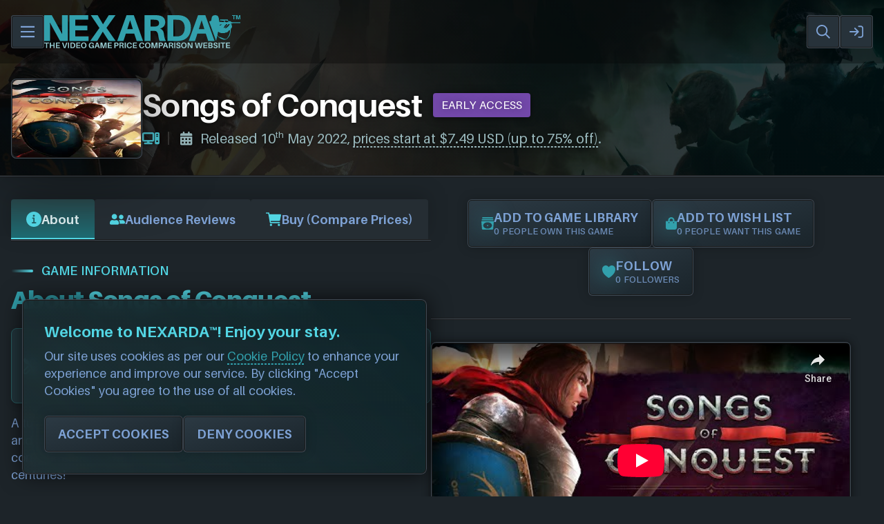

--- FILE ---
content_type: text/html; charset=UTF-8
request_url: https://www.nexarda.com/games/songs-of-conquest-(2488)
body_size: 28228
content:
<!DOCTYPE html>
<html lang="en" dir="ltr" xmlns="http://www.w3.org/1999/xhtml" xml:lang="en" data-page-id="view_game">
<head>
    <meta charset="UTF-8">
    <title>Songs of Conquest on NEXARDA&trade; - The Video Game Price Comparison Website!</title>
    <base href="https://www.nexarda.com/">
    <link rel="home" href="https://www.nexarda.com/">
    <meta name="description" content="A turn-based strategy adventure game that fuses RPG, tactical combat and kingdom management. Raise mighty armies, wield ancient magic and conquer distant lands to build an empire that bards will sing about for centuries!">
    <meta name="viewport" content="width=device-width, initial-scale=1">
    <meta name="theme-color" content="#32a0ac">
    <meta name="keywords" content="video game prices, game deals, sales, bargains, coupons, retailers, cd keys, game keys, price compare, nexarda, compare game prices, cheap games, gaming discounts, best game deals, pc game prices, console game prices, vr game prices, ar game prices, gaming offers, discounted games, gaming platforms, gaming marketplace, game shopping, online game prices, digital game deals, video game bargains, save on games, game store prices, video game marketplace, gaming price tracker, gaming price search, buy games for less, gaming on a budget, find game deals, lowest game prices, gaming promotions, compare gaming platforms, nexarda discounts, gaming value, affordable game prices, gaming price comparison service, best gaming deals, exclusive game offers, gaming price drops, gaming price alerts, cheap game keys, save money on games, gaming on sale, game price monitors, game price history, gaming price trends, bargain game shopping, gaming store comparisons, best gaming prices, nexarda game savings, gaming platform analysis, game shopping intelligence, xbox games, playstation games, nintendo switch games, game price comparison tool">
    <meta name="robots" content="index, follow, max-image-preview:large, max-snippet:-1, max-video-preview:-1">    <!-- Links & Preloads -->
    <link rel="preconnect" href="https://www.nexarda.com">
    <link rel="preconnect" href="https://imgcdn1.nexarda.com">
    <link rel="preconnect" href="https://kit.fontawesome.com">

    <link rel="preload" href="/assets/webfonts/nexarda/aileron-regular.woff2" as="font" type="font/woff2" crossorigin>
    <link rel="preload" href="/assets/webfonts/nexarda/aileron-semi.woff2" as="font" type="font/woff2" crossorigin>
    <link rel="preload" href="/assets/webfonts/nexarda/aileron-bold.woff2" as="font" type="font/woff2" crossorigin>
    <link rel="preload" href="/assets/webfonts/nexarda/aileron-black.woff2" as="font" type="font/woff2" crossorigin>

            <link rel="preload" href="/assets/javascript/mainpage.min.js?v=1768598866" as="script" crossorigin>
        
    <link rel="preload stylesheet" href="/assets/stylesheets/public/main.min.css?v=1769277222" as="style" type="text/css" crossorigin>
    
    <link rel="preload" href="https://kit.fontawesome.com/a3da66bb7d.css" as="style" type="text/css" crossorigin="anonymous" onload="this.onload=null;this.rel='stylesheet';">
    
    <link rel="shortcut icon" href="https://www.nexarda.com/favicon.ico" type="image/x-icon">
    <link rel="shortcut icon" href="https://www.nexarda.com/favicon.svg" type="image/svg+xml">
    <link rel="apple-touch-icon" sizes="512x512" href="https://imgcdn1.nexarda.com/main/static/branding/social.png">
    <link rel="icon" sizes="512x512" href="https://imgcdn1.nexarda.com/main/static/branding/social.png">
    <link href="https://www.nexarda.com/games/songs-of-conquest-(2488)" rel="canonical">    <link rel="search" type="application/opensearchdescription+xml" title="NEXARDA" href="https://www.nexarda.com/opensearch.xml">
    <link rel="alternate" type="application/rss+xml" title="The NEXARDA&trade; Blog" href="https://www.nexarda.com/blog/feed.rss">
    <!-- Verification Tags -->
    <meta name="ahrefs-site-verification" content="1f26a01161db7a1b9f5334a5d8d36be550fc950172a4d2a1235e256477287c0b">
    <meta name="google-site-verification" content="Je8vYDR6SSGpIyUTvAVgPxIBUlKcX3CwQA6pYaXZ3qU">
    <meta name="wot-verification" content="bb02b2c93ed96c053a39">
    <meta name="webgains-site-verification" content="yde4pgzo">
    <meta name="fo-verify" content="36ed8087-6b95-4ace-a6d9-1347b5f2d881">
    <meta name="verify-admitad" content="c9e4905d5d">
    <meta name="p:domain_verify" content="64d9c4e6b827585223b865902396641b">
    <meta name="360-site-verification" content="78d496098ff58b1cb04b6142834ae2b4">
    <!-- Open Graph Cards -->
    <meta property="og:title" content="Songs of Conquest on NEXARDA&trade; - The Video Game Price Comparison Website!">
	<meta property="og:description" content="A turn-based strategy adventure game that fuses RPG, tactical combat and kingdom management. Raise mighty armies, wield ancient magic and conquer distant lands to build an empire that bards will sing about for centuries!">
	<meta property="og:image" content="https://imgcdn1.nexarda.com/uploads/handler.gz?compress=v1&#x26;width=492&#x26;height=660&#x26;fit=cover&#x26;padding=0&#x26;bg=&#x26;url=https%3A%2F%2Fimgcdn1.nexarda.com%2Fuploads%2F-%2F2022%2F1653161160-79310693ab3e8922897feaa8ea6e7534f7725d1f9955160f2816f5f729680374.png&#x26;default=nexarda.game.cover">
    <meta property="og:image:type" content="image/png">
    <meta property="og:image:alt" content="NEXARDA&trade; - Game Price Comparison Website">
    <meta property="og:image:width" content="492">
    <meta property="og:image:height" content="660">
	<meta property="og:url" content="https://www.nexarda.com/games/songs-of-conquest-(2488)">
    <meta property="og:type" content="website">
	<meta property="og:site_name" content="NEXARDA&trade; - Game more, for less!">
    <meta property="og:locale" content="en_GB">
    <meta property="og:locale:alternate" content="en_US">
    <!-- Twitter Cards -->
    <meta name="twitter:image" content="https://imgcdn1.nexarda.com/uploads/handler.gz?compress=v1&#x26;width=492&#x26;height=660&#x26;fit=cover&#x26;padding=0&#x26;bg=&#x26;url=https%3A%2F%2Fimgcdn1.nexarda.com%2Fuploads%2F-%2F2022%2F1653161160-79310693ab3e8922897feaa8ea6e7534f7725d1f9955160f2816f5f729680374.png&#x26;default=nexarda.game.cover">
    <meta name="twitter:image:alt" content="NEXARDA&trade; - Game Price Comparison Website">
        <meta name="twitter:card" content="summary">
    <meta name="twitter:site" content="@NEXARDA">
    <!-- Extra -->
        <meta name="application-name" content="NEXARDA&trade; - Game more, for less!">
    <meta name="msapplication-TileColor" content="#1d2429">
    <meta name="msapplication-square70x70logo" content="https://imgcdn1.nexarda.com/main/static/branding/social.png">
    <meta name="msapplication-square150x150logo" content="https://imgcdn1.nexarda.com/main/static/branding/social.png">
    <meta name="msapplication-square310x310logo" content="https://imgcdn1.nexarda.com/main/static/branding/social.png">
    <meta name="msapplication-wide310x150logo" content="https://imgcdn1.nexarda.com/main/static/branding/logo.png">
    <script src="https://js-de.sentry-cdn.com/9916de7883b4043df979b2b79b1c663f.min.js" crossorigin="anonymous"></script>
    <script src="https://analytics.ahrefs.com/analytics.js" data-key="bzl+r+WjzqAcB+oiiot7wQ" async></script>
    <noscript>
        <link rel="stylesheet" href="/assets/stylesheets/public/noscript.min.css?v=1769277223">
        <link rel="stylesheet" href="https://kit.fontawesome.com/a3da66bb7d.css">
    </noscript>
</head>
<body class="nexarda no-js  manual-css-styling" data-nexarda-mature-content="not_allowed">
    <noscript>
        <p><a class="mainlink external" href="https://www.enable-javascript.com/" target="_blank" rel="nofollow">Please enable JavaScript</a> for this website to function correctly, thank you. Using an old browser? <a class="mainlink external" href="https://browser-update.org/update-browser.html" target="_blank" rel="nofollow">Upgrade here.</a></p>
        <iframe src="https://www.googletagmanager.com/ns.html?id=GTM-NN9899WH" height="0" width="0" style="display:none;visibility:hidden"></iframe>
    </noscript>

    <div class="main-content" role="main">
        <div class="nexarda-popup-window"></div>

        <nav class="navbar-v3">
                        <div class="close-button" onClick="MainWebsiteElements.toggleNavbar();"></div>
            <a href="/" class="mobile-logo-banner">
                <img src="https://imgcdn1.nexarda.com/main/static/branding/logo.svg" alt="The official NEXARDA&trade; logo">
            </a>
            <div class="container items">
                <div class="links pages" data-animate-pops>
                    <div class="item-top" data-animate="fade">
                        <a class="item-top-inner" href="/">
                            <i class="far fa-home-alt"></i>
                            <span>Home</span>
                        </a>
                    </div>
                    <div class="item-top" data-animate="fade">
                        <div class="item-top-inner">
                            <i class="far fa-info-circle"></i>
                            <span>About Us</span>
                            <i class="arrow far fa-caret-down"></i>
                        </div>
                        <div class="list nxda-overflow-scrollbar">
                            <a class="list-item" href="/about" ><i class="fa-fw far fa-info-circle"></i><span>About Us (What We Do)</span></a>                            <a class="list-item" href="/how-it-works" ><i class="fa-fw far fa-cogs"></i><span>How It Works (3 Easy Steps)</span></a>                            <hr>
                            <a class="list-item" href="/stores" ><i class="fa-fw far fa-store-alt"></i><span>Retailers & Coupon Codes</span></a>                            <a class="list-item" href="/submit" ><i class="fa-fw far fa-edit"></i><span>Submit A New Product</span></a>                            <a class="list-item" href="/work-with-us" ><i class="fa-fw far fa-handshake"></i><span>Work With Us (Partners)</span></a>                            <hr>
                            <a class="list-item" href="/contact" ><i class="fa-fw far fa-user-headset"></i><span>Contact Us (Support)</span></a>                            <a class="list-item" href="/staff/apply" ><i class="fa-fw far fa-briefcase"></i><span>Volunteer (Join The Team)</span></a>                            <hr>
                            <a class="list-item" href="/pages/community-guidelines" ><i class="fa-fw far fa-gavel"></i><span>Community Guidelines (Rules)</span></a>                        </div>
                    </div>
                    <div class="item-top" data-animate="fade">
                        <div class="item-top-inner">
                            <i class="far fa-gamepad-alt"></i>
                            <span>Browse Games</span>
                            <i class="arrow far fa-caret-down"></i>
                        </div>
                        <div class="list nxda-overflow-scrollbar">
                            <a class="list-item" href="/search" ><i class="fa-fw far fa-gamepad-alt"></i><span>Latest Games (Out Now)</span></a>                            <a class="list-item" href="/search/upcoming" ><i class="fa-fw far fa-calendar-alt"></i><span>Upcoming Games (Pre-Orders)</span></a>                            <a class="list-item" href="/search/popular" ><i class="fa-fw far fa-chart-line"></i><span>Popular Games (This Week)</span></a>                            <a class="list-item" href="/spotlight" ><i class="fa-fw far fa-sparkles"></i><span>Games Spotlight (This Week)</span></a>                            <hr>
                            <a class="list-item" href="/search/cheapest" ><i class="fa-fw far fa-wallet"></i><span>Cheap Games & Bargains</span></a>                            <a class="list-item" href="/search/discounted" ><i class="fa-fw far fa-tag"></i><span>Discounted Games & Sales</span></a>                            <a class="list-item" href="/search/free" ><i class="fa-fw far fa-gift"></i><span>Free To Play Games</span></a>                            <hr>
                            <a class="list-item" href="/search/franchises" ><i class="fa-fw far fa-folders"></i><span>Game Franchises & Series</span></a>                            <a class="list-item" href="/search/studios" ><i class="fa-fw far fa-car-building"></i><span>Game Studios (Companies)</span></a>                            <a class="list-item" href="/search/consoles" ><i class="fa-fw far fa-head-vr"></i><span>Consoles & Gaming Gear</span></a>                            <hr>
                            <a class="list-item" href="/subscriptions" ><i class="fa-fw far fa-cloud-arrow-down"></i><span>Gaming Subscriptions</span></a>                        </div>
                    </div>
                    <div class="item-top" data-animate="fade">
                        <a class="item-top-inner" href="/community/categories">
                            <i class="far fa-comment-alt-lines"></i>
                            <span>Community Forum</span>
                        </a>
                    </div>
                    <div class="item-top" data-animate="fade">
                        <a class="item-top-inner" href="/blog/latest">
                            <i class="far fa-newspaper"></i>
                            <span>The NEXARDA&trade; Blog</span>
                        </a>
                    </div>
                </div>
                <div class="links controls" data-animate-pops>
                    <div class="item-top" data-animate="fade">
                        <div class="item-top-inner">
                            <i class="far fa-usd-circle"></i>
                            <span>Currency: USD</span>
                            <i class="arrow far fa-caret-down"></i>
                        </div>
                        <div class="list list-currencies">
                            <div class="list-item" onClick="setGlobalWebsiteCurrency(`GBP`);">
                                <i class="far fa-fw fa-pound-sign"></i>
                                <span>GBP (£)</span>
                                                            </div>
                            <div class="list-item" onClick="setGlobalWebsiteCurrency(`EUR`);">
                                <i class="far fa-fw fa-euro-sign"></i>
                                <span>EUR (€)</span>
                                                            </div>
                            <div class="list-item" onClick="setGlobalWebsiteCurrency(`USD`);">
                                <i class="far fa-fw fa-dollar-sign"></i>
                                <span>USD ($)</span>
                                <small>SELECTED</small>                            </div>
                        </div>
                    </div>
                </div>
            </div>
        </nav>

        <header>
            <div data-nexarda-page-load-indicator-bar-top></div>
            <div class="container" data-animate-pops>
                <div data-animate="right" class="navmenu-bars" onClick="MainWebsiteElements.toggleNavbar();">
                    <svg xmlns="http://www.w3.org/2000/svg" viewBox="0 64 448 368"><path d="M0 64l448 0 0 48L0 112 0 64zM0 224l448 0 0 48L0 272l0-48zM448 384l0 48L0 432l0-48 448 0z"></path></svg>
                </div>
                <a data-animate="right" href="/" class="logo">
                    <img class="mobile--hidden" src="https://imgcdn1.nexarda.com/main/static/branding/logo.svg" alt="The official NEXARDA&trade; logo">
                    <img class="desktop--hidden" src="https://imgcdn1.nexarda.com/main/static/branding/social.svg" alt="The official NEXARDA&trade; soldier icon">
                </a>
                <div data-animate-pops class="float-right">
                    <div data-animate="left" class="searchbar form--icon-v2 icon-after global-search-bar">
                        <input class="form--input-v2" maxlength="120" placeholder="Loading, please wait..." accesskey="s">
                        <svg class="search" xmlns="http://www.w3.org/2000/svg" viewBox="0 0 512.1 512"><path d="M368 208A160 160 0 1 0 48 208a160 160 0 1 0 320 0zM337.1 371.1C301.7 399.2 256.8 416 208 416C93.1 416 0 322.9 0 208S93.1 0 208 0S416 93.1 416 208c0 48.8-16.8 93.7-44.9 129.1l124 124 17 17L478.1 512l-17-17-124-124z"></path></svg>
                        <svg class="close object--hidden" xmlns="http://www.w3.org/2000/svg" viewBox="1.2 33.2 445.6 445.6"><path d="M52.2 50.2l-17-17L1.3 67.2l17 17L190.1 256 18.2 427.8l-17 17 33.9 33.9 17-17L224 289.9 395.8 461.8l17 17 33.9-33.9-17-17L257.9 256 429.8 84.2l17-17L412.8 33.3l-17 17L224 222.1 52.2 50.2z"></path></svg>
                        <div class="searchbarmain-results nxda-overflow-scrollbar object--hidden"><div class="actual-results"></div></div>
                    </div>
                    <a data-animate="left" href="/auth?return=%2Fgames%2Fsongs-of-conquest-%282488%29" class="register"><svg xmlns="http://www.w3.org/2000/svg" viewBox="0 32 512 448"><path d="M217 401L345 273c9.4-9.4 9.4-24.6 0-33.9L217 111c-9.4-9.4-24.6-9.4-33.9 0s-9.4 24.6 0 33.9l87 87L24 232c-13.3 0-24 10.7-24 24s10.7 24 24 24l246.1 0-87 87c-9.4 9.4-9.4 24.6 0 33.9s24.6 9.4 33.9 0zM344 80l80 0c22.1 0 40 17.9 40 40l0 272c0 22.1-17.9 40-40 40l-80 0c-13.3 0-24 10.7-24 24s10.7 24 24 24l80 0c48.6 0 88-39.4 88-88l0-272c0-48.6-39.4-88-88-88l-80 0c-13.3 0-24 10.7-24 24s10.7 24 24 24z"></path></svg>SIGN IN / REGISTER</a>                </div>
            </div>
        </header><div class="htmlstructure--toptitlebanner inline-layout"><div class="overlay"></div><img src="https://imgcdn1.nexarda.com/main/static/placeholders/blank.svg" data-image-spinner data-image-lazy="https://imgcdn1.nexarda.com/uploads/handler.gz?compress=v1&#x26;width=1920&#x26;height=330&#x26;fit=cover&#x26;padding=0&#x26;bg=&#x26;url=https%3A%2F%2Fimgcdn1.nexarda.com%2Fuploads%2F-%2F2022%2F1653161160-0c0f3c6515a6146f26c32cae713a521bfd8f16b5df72e362798605acd353a42d.png&#x26;default=nexarda.game.banner" alt="Songs of Conquest Banner" decoding="async" fetchpriority="high"><div class="container" ><div data-animate="right" class="image-box game-cover"><img src="https://imgcdn1.nexarda.com/main/static/placeholders/blank.svg" data-image-lazy="https://imgcdn1.nexarda.com/uploads/handler.gz?compress=v1&#x26;width=186&#x26;height=250&#x26;fit=cover&#x26;padding=0&#x26;bg=&#x26;url=https%3A%2F%2Fimgcdn1.nexarda.com%2Fuploads%2F-%2F2022%2F1653161160-79310693ab3e8922897feaa8ea6e7534f7725d1f9955160f2816f5f729680374.png&#x26;default=nexarda.game.cover" data-image-spinner alt="Top Title Banner Image" decoding="async"></div><div class="titles"><div class="title"><h1>Songs of Conquest</h1><span class="user-rank-tag shadow banner--purple">EARLY ACCESS</span></div><div class="sub"><div class="game-platform-icons"><i title="PC" class="fas fa-computer"></i></div><i class="fas fa-fw fa-mr fa-calendar-alt"></i>Released 10<sup class="formatted">th</sup> May 2022, <span class="mainlink-mask" onClick="window.scrollToPrices();" title="Quick jump to prices">prices start at $7.49 USD (up to 75% off)</span>.</div></div></div></div>
<div class="gradient-line"></div>
<section class="game-details" data-game-uuid="2488">
	<div class="container halfs half-stretch" data-animate-pops>
        <div class="half" data-animate="up">
            <div data-tab-menu="group1" data-tab-scroller data-animate="fade">
                <div class="scroller">
                    <button data-tab="about" class="active"><svg xmlns="http://www.w3.org/2000/svg" viewBox="56 56 400 400"><path d="M256 56C145.72 56 56 145.72 56 256s89.72 200 200 200 200-89.72 200-200S366.28 56 256 56zm0 82a26 26 0 11-26 26 26 26 0 0126-26zm48 226h-88a16 16 0 010-32h28v-88h-16a16 16 0 010-32h32a16 16 0 0116 16v104h28a16 16 0 010 32z"/></svg>About</button>
                    <button data-tab="reviews"><svg xmlns="http://www.w3.org/2000/svg" viewBox="0 32 640 448"><path d="M192 256c61.9 0 112-50.1 112-112S253.9 32 192 32 80 82.1 80 144s50.1 112 112 112zm76.8 32h-8.3c-20.8 10-43.9 16-68.5 16s-47.6-6-68.5-16h-8.3C51.6 288 0 339.6 0 403.2V432c0 26.5 21.5 48 48 48h288c26.5 0 48-21.5 48-48v-28.8c0-63.6-51.6-115.2-115.2-115.2zM480 256c53 0 96-43 96-96s-43-96-96-96-96 43-96 96 43 96 96 96zm48 32h-3.8c-13.9 4.8-28.6 8-44.2 8s-30.3-3.2-44.2-8H432c-20.4 0-39.2 5.9-55.7 15.4 24.4 26.3 39.7 61.2 39.7 99.8v38.4c0 2.2-.5 4.3-.6 6.4H592c26.5 0 48-21.5 48-48 0-61.9-50.1-112-112-112z"></path></svg>Audience Reviews</button>
                    <button data-tab="purchase" class="buy-tab-button-highlighted"><svg xmlns="http://www.w3.org/2000/svg" viewBox="32 64 430.26 384"><circle cx="176" cy="416" r="32"/><circle cx="400" cy="416" r="32"/><path d="M456.8 120.78a23.92 23.92 0 00-18.56-8.78H133.89l-6.13-34.78A16 16 0 00112 64H48a16 16 0 000 32h50.58l45.66 258.78A16 16 0 00160 368h256a16 16 0 000-32H173.42l-5.64-32h241.66A24.07 24.07 0 00433 284.71l28.8-144a24 24 0 00-5-19.93z"/></svg>Buy (Compare Prices)</button>
                </div>
            </div>
            <div class="gradient-line"></div>
            <div class="bigbreak"></div>
            <div data-tab-group="group1 about" class="shown">
                <div class="titles-with-button">
                                        <div><span><span>GAME INFORMATION</span></span><h2 class="title--big">About <em>Songs of Conquest</em></h2></div>
                </div>
                <div class="break"></div>
                                <div class="game-description version-2">
                    <div class="purchase-links-info-banner" data-type="early-access">
                                    <svg xmlns="http://www.w3.org/2000/svg" viewBox="0 0 511.98 512.05"><path d="M224 96.1v48.8l29.7 29.7c-6.8-34.8 3.5-70.3 28.5-95.3 20.3-20.3 47.2-31.2 75-31.2h1.2L301 105.3l15.1 90.6 90.6 15.1 57.3-57.3c.3 28.3-10.6 55.5-31.2 76.1-9.3 9.3-20.2 16.4-31.8 21.6 1.8 1.6 3.9 2.9 5.6 4.6l30.7 30.7c10.5-6.3 20.5-13.9 29.4-22.9 38.1-38.1 53.7-94.3 40.7-146.6C504.4 105 495 95.4 483 92c-12.2-3.4-25.2 .1-34 9l-58.7 58.6-32.4-5.4-5.4-32.4 58.6-58.6c8.9-8.9 12.3-21.9 8.9-34-3.3-12.1-13-21.5-25.2-24.5-53.2-13.2-107.9 2-146.6 40.6C238 55.5 229.7 67 222.9 79.2l1.1 .8v16.1zM106 454c-12.8 12.8-35.3 12.8-48.1 0-6.4-6.4-10-15-10-24 0-9.1 3.5-17.6 10-24l134.4-134.4-33.9-33.9L24 372C8.5 387.5 0 408.1 0 430s8.5 42.5 24 58 36.1 24 58 24 42.5-8.5 58-24l100.9-100.9c-9.7-15.8-15.2-33.8-15.7-52.1L106 454zm395.1-58.3L384 278.6c-23.1-23.1-57.6-27.6-85.4-13.9L192 158.1V96L64 0 0 64l96 128h62.1l106.6 106.6c-13.6 27.8-9.2 62.3 13.9 85.4l117.1 117.1c14.6 14.6 38.2 14.6 52.7 0l52.7-52.7c14.5-14.6 14.5-38.2 0-52.7z"></path></svg>
                                    <p>
                                        <strong>Notice:</strong> 
                                        <span>This game is currently in Early Access (meaning bugs, missing content or crashes are to be expected due to being a work in progress).</span>
                                    </p>
                                </div>
                                <div class="break"></div><div class="desc-short font--paragraph">A turn-based strategy adventure game that fuses RPG, tactical combat and kingdom management. Raise mighty armies, wield ancient magic and conquer distant lands to build an empire that bards will sing about for centuries!</div><div class="bigbreak"></div><div class="desc-full font--paragraph">Songs of Conquest is a turn-based strategy game inspired by 90s classics. Lead powerful magicians called Wielders and venture to lands unknown. Wage battle against armies that dare oppose you and hunt for powerful artifacts. The world is ripe for the taking - seize it!

<b data-type="title">ADVENTURE AWAITS</b>
Explore a wide variety of maps with diverse enemies and valuable loot. Venture into contrasting biomes with unique enemy factions, environments and battlefields.

<img alt="Description Image" decoding="async" data-type="image" loading="lazy" src="https://imgcdn1.nexarda.com/main/static/placeholders/blank.svg" data-image-breathing data-image-lazy="https://imgcdn1.nexarda.com/uploads/-/2022/1653161115-3b86245d4a60a03b860460934073f0a567890b09eb62fb61cf559eb911994845.gif">
<b data-type="title">BUILD AN EMPIRE</b>
Manage resources, research new advancements and expand your kingdom. Plan your towns to match your playstyle - will you utilise brute force, magic or a mix of both? There are many paths to world domination.

<img alt="Description Image" decoding="async" data-type="image" loading="lazy" src="https://imgcdn1.nexarda.com/main/static/placeholders/blank.svg" data-image-breathing data-image-lazy="https://imgcdn1.nexarda.com/uploads/-/2022/1653161130-67859271e818a6bb35add59bba6975548f7b3ab4945c7c233eab05124a5950e1.gif">
<b data-type="title">WAGE WAR</b>
Dive into a deep combat system utilizing troop abilities and powerful magic. Combine troops to maximize available spells and damage potential. Use the battlefield to your advantage by claiming high ground and protecting bottlenecks.

<img alt="Description Image" decoding="async" data-type="image" loading="lazy" src="https://imgcdn1.nexarda.com/main/static/placeholders/blank.svg" data-image-breathing data-image-lazy="https://imgcdn1.nexarda.com/uploads/-/2022/1653161152-475cf94357e939ac0b6d93c2d4217c87aebdd4ddb5e922a6b6fffa38df3f00dd.gif">
<b data-type="title">ALONE OR TOGETHER</b>
Immerse yourself in epic single player adventure or challenge your friends to an honourable duel, online or local!

<b data-type="title">IN-GAME LEVEL EDITOR</b>
The in-game level editor allows you to create your own adventures using the same tools the developers use to create campaign and skirmish maps. Script in-game events, control the soundtrack, write dialogue and share your creations with others!

<b data-type="title">FOUR FACTIONS</b>
Four factions are locked in an epic conflict. Arleon, knights of old battling each other for dominance. Rana, ancient tribes fighting for survival in the swamp. Loth, necromancers raising the dead to create a glorious future. Barya, bold mercenaries and inventors dedicated to coin, gunpowder and independence.

<b data-type="title">A CHORAL CAMPAIGN</b>
Listen to the bards as they celebrate your path to victory. Each of the two campaigns comes with a unique song that tells the tale of your rise and ruin. Unlock new verses as you complete missions, enjoying the full track at the end of the journey.</div><div class="bigbreak"></div><div class="buy-this-product-box"><span class="icon"><svg xmlns="http://www.w3.org/2000/svg" viewBox="0 0 575.99 512.01"><defs><style>.fa-secondary{opacity:.4}</style></defs><path d="M552 64H159.21l52.36 256h293.15a24 24 0 0 0 23.4-18.68l47.27-208a24 24 0 0 0-18.08-28.72A23.69 23.69 0 0 0 552 64zM448 200a16 16 0 0 1-16 16h-40v40a16 16 0 0 1-16 16h-16a16 16 0 0 1-16-16v-40h-40a16 16 0 0 1-16-16v-16a16 16 0 0 1 16-16h40v-40a16 16 0 0 1 16-16h16a16 16 0 0 1 16 16v40h40a16 16 0 0 1 16 16z" class="fa-secondary"></path><path d="M504.42 405.6l5.52-24.28a24 24 0 0 0-23.4-29.32H218.12L150 19.19A24 24 0 0 0 126.53 0H24A24 24 0 0 0 0 24v16a24 24 0 0 0 24 24h69.88l70.25 343.43a56 56 0 1 0 67.05 8.57h209.64a56 56 0 1 0 63.6-10.4zM304 216h40v40a16 16 0 0 0 16 16h16a16 16 0 0 0 16-16v-40h40a16 16 0 0 0 16-16v-16a16 16 0 0 0-16-16h-40v-40a16 16 0 0 0-16-16h-16a16 16 0 0 0-16 16v40h-40a16 16 0 0 0-16 16v16a16 16 0 0 0 16 16z" class="fa-primary"></path></svg></span><h3>Buy from just <em>$7.49 USD</em> with NEXARDA&trade;.</h3><h4>Compare prices from 90+ approved retailers with our 100% free service.<br>See all 9 price offers for <a class="mainlink" href="/games/songs-of-conquest-(2488)#purchase" onClick="scrollToPrices();">Songs of Conquest</a> from 9 retailers.</h4><button class="mainbutton-v2" onClick="scrollToPrices();">BUY NOW (COMPARE PRICES)</button><small class="discount d1">-80%</small><small class="discount d2">-68%</small><small class="discount d3">-56%</small><small class="discount d4">-32%</small></div>                </div>
                <hr>
                <strong class="form--label-v2">Game Age Ratings (For Parents)</strong>
                <p class="para--big">Feel free to search for this game via <a class="mainlink external" href="https://www.esrb.org/" target="_blank">ESRB</a>, <a class="mainlink external" href="https://pegi.info/" target="_blank">PEGI</a>, <a class="mainlink external" href="https://usk.de/" target="_blank">USK</a>, <a class="mainlink" href="https://www.cero.gr.jp/" target="_blank">CERO</a> and <a class="mainlink external" href="https://www.classification.gov.au/" target="_blank">ACB</a>.<br>For physical products check the packaging for an age rating symbol.</p>
                <div class="break"></div>
                <div class="age-ratings width--fit">
                    <span class="para--big">We couldn't find any ratings for this game.</span>                </div>
                
                <!-- Genres & Features -->
                <hr><strong class="form--label-v2">Game Genres & Tags (13)</strong><p class="para--big">These are a list of genres and tags that we applied to this game.</p><div class="break"></div><div class="game-tags"><a href="/search?game.genres=adventure" class="game-tag" rel="tag"><i class="fas fa-hiking fa-mr"></i>Adventure</a><a href="/search?game.genres=strategy" class="game-tag" rel="tag"><i class="fas fa-chess-rook fa-mr"></i>Strategy</a><a href="/search?game.genres=turn-based" class="game-tag" rel="tag"><i class="fas fa-exchange-alt fa-mr"></i>Turn Based</a><a href="/search?game.genres=fantasy" class="game-tag" rel="tag"><i class="fas fa-hood-cloak fa-mr"></i>Fantasy</a><a href="/search?game.genres=rpg" class="game-tag" rel="tag"><i class="fas fa-helmet-battle fa-mr"></i>Role Playing (RPG)</a><a href="/search?game.genres=medieval" class="game-tag" rel="tag"><i class="fas fa-bow-arrow fa-mr"></i>Medieval</a><a href="/search?game.genres=tactical" class="game-tag" rel="tag"><i class="fas fa-binoculars fa-mr"></i>Tactical</a><a href="/search?game.genres=story-rich" class="game-tag" rel="tag"><i class="fas fa-book fa-mr"></i>Story Rich</a><a href="/search?game.genres=hex-grid" class="game-tag" rel="tag"><i class="fas fa-plus-hexagon fa-mr"></i>Hex Grid</a><a href="/search?game.genres=management" class="game-tag" rel="tag"><i class="fas fa-clipboard-list-check fa-mr"></i>Management</a><a href="/search?game.genres=monsters" class="game-tag" rel="tag"><i class="fas fa-dragon fa-mr"></i>Monsters</a><a href="/search?game.genres=building" class="game-tag" rel="tag"><i class="fas fa-hammer fa-mr"></i>Building / Construction</a><a href="/search?game.genres=city-builder" class="game-tag" rel="tag"><i class="fas fa-car-building fa-mr"></i>City Builder</a></div><div class="bigbreak"></div><strong class="form--label-v2">Game Features (5)</strong><p class="para--big">These are a list of features that we applied to this game.</p><div class="break"></div><div class="game-tags"><a href="/search?game.features=singleplayer" class="game-tag" rel="tag"><i class="fas fa-user fa-mr"></i>Singleplayer</a><a href="/search?game.features=multiplayer" class="game-tag" rel="tag"><i class="fas fa-users fa-mr"></i>Multiplayer (Online)</a><a href="/search?game.features=crossplay" class="game-tag" rel="tag"><i class="fas fa-phone-laptop fa-mr"></i>Crossplay (Cross Platform)</a><a href="/search?game.features=cloud-saves" class="game-tag" rel="tag"><i class="fas fa-cloud-upload-alt fa-mr"></i>Cloud Saves</a><a href="/search?game.features=level-editor" class="game-tag" rel="tag"><i class="fas fa-hammer fa-mr"></i>Level Editor</a></div><div class="bigbreak"></div>
                <!-- Developers & Publishers -->
                
                                    <hr class="margin--none">
                    <div class="bigbreak"></div>

                    <strong class="form--label-v2">Game Developer (1)</strong>
                    <p class="para--big">Developed by <a class="mainlink" href="/studios/lavapotion-(1745)">Lavapotion</a>.</p>
                    <div class="break"></div>
                    <div class="devpub-links"><a href="/studios/lavapotion-(1745)" class="devpub-link" title="Lavapotion"><img src="https://imgcdn1.nexarda.com/main/static/placeholders/blank.svg" data-image-lazy="https://imgcdn1.nexarda.com/uploads/handler.gz?compress=v1&#x26;width=84&#x26;height=84&#x26;fit=contain&#x26;padding=12&#x26;bg=000000&#x26;url=https%3A%2F%2Fimgcdn1.nexarda.com%2Fuploads%2F-%2F2022%2F1648909209-de7b3e271ba772e2dfcebb9e7ad06d4cd02c0dcb865ea075c8b393f88a40f418.png&#x26;default=nexarda.studio.logo" data-image-spinner alt="Logo of Lavapotion" loading="lazy"></a></div>

                    <div class="bigbreak"></div>
                    
                    <strong class="form--label-v2">Game Publisher (1)</strong>
                    <p class="para--big">Published by <a class="mainlink" href="/studios/coffee-stain-publishing-(1844)">Coffee Stain Publishing</a>.</p>
                    <div class="break"></div>
                    <div class="devpub-links"><a href="/studios/coffee-stain-publishing-(1844)" class="devpub-link" title="Coffee Stain Publishing"><img src="https://imgcdn1.nexarda.com/main/static/placeholders/blank.svg" data-image-lazy="https://imgcdn1.nexarda.com/uploads/handler.gz?compress=v1&#x26;width=84&#x26;height=84&#x26;fit=contain&#x26;padding=12&#x26;bg=3c342f&#x26;url=https%3A%2F%2Fimgcdn1.nexarda.com%2Fuploads%2F-%2F2022%2F1653160767-4ed3e3e2e63f19a66479b44199cc32b66d1b7b2081a7ee02f387dc537c9d154f.png&#x26;default=nexarda.studio.logo" data-image-spinner alt="Logo of Coffee Stain Publishing" loading="lazy"></a></div>
                                
                                <hr>
                <strong class="form--label-v2">FREQUENTLY ASKED QUESTIONS</strong>
                <p class="para--big">We're here to help you make the right choices when buying video games online. For more help you can read our <a class="mainlink" href="/about#faq">Frequently Asked Questions</a> or <a class="mainlink" href="/contact">contact us</a>.</p>
                <div class="break"></div>
                <div class="faq-boxes full-width" data-clickable>
                    <div class="box">
                    <div class="top">
                        <p>What are some similar video games to this?</p>
                    </div>
                    <div class="bottom">
                        <div class="text nxda-rich-text"><p>You can view <a class="mainlink" href="/search?game.similar=2488">similar games</a> to <a class="mainlink" href="/games/songs-of-conquest-(2488)">Songs of Conquest</a> on the search page and find titles with the same sort of playstyle, setting etc. Please note, this feature is currently in BETA and some inaccuracies may be found. We search based on game genres/tags (for example: if you're looking for first-person shooter games, we will suggest first-person shooter games as a priority).</p></div>
                    </div>
                </div><div class="box">
                    <div class="top">
                        <p>Can I save/buy this game for later?</p>
                    </div>
                    <div class="bottom">
                        <div class="text nxda-rich-text"><p>Yes, you can save this game for later by adding it to your <a class="mainlink" href="/my/wishlist">Wish List</a> - this will allow you to buy it at a later date for a potentially cheaper price! Make your own collection of games you plan on getting later with NEXARDA™. All you need to do is <a class="mainlink" href="/auth#register">register for a free NEXARDA™ account</a> - it takes just 60 seconds!</p></div>
                    </div>
                </div><div class="box">
                    <div class="top">
                        <p>What are the age ratings for this game (for parents)?</p>
                    </div>
                    <div class="bottom">
                        <div class="text nxda-rich-text"><p>We haven't got any age ratings on file for this game, you will need to search for the age rating on any of the following websites: <a class="mainlink external" href="https://www.esrb.org/" target="_blank">ESRB</a>, <a class="mainlink external" href="https://pegi.info/" target="_blank">PEGI</a>, <a class="mainlink external" href="https://usk.de/" target="_blank">USK</a>, <a class="mainlink external" href="https://www.cero.gr.jp/" target="_blank">CERO</a> and <a class="mainlink external" href="https://www.classification.gov.au/" target="_blank">ACB</a>. Please note that age ratings are different in each region - for example ESRB is used in the United States.</p></div>
                    </div>
                </div><div class="box">
                    <div class="top">
                        <p>Which platforms can I play/activate this game on?</p>
                    </div>
                    <div class="bottom">
                        <div class="text nxda-rich-text"><p><a class="mainlink" href="/games/songs-of-conquest-(2488)">Songs of Conquest</a> is currently available on the following platforms:</p><ul class="mainlist"><li><p>Steam</p></li><li><p>GOG</p></li><li><p>Epic Games Launcher</p></li></ul></div>
                    </div>
                </div><div class="box">
                    <div class="top">
                        <p>When was this video game released?</p>
                    </div>
                    <div class="bottom">
                        <div class="text nxda-rich-text"><p><a class="mainlink" href="/games/songs-of-conquest-(2488)">Songs of Conquest</a> was released:</p><strong class="font--headline">10<sup class="formatted">th</sup> May 2022</strong><p class="font--small">Please note: This is the first announced release date and may have released earlier for specific regions or editions.</p></div>
                    </div>
                </div><div class="box">
                    <div class="top">
                        <p>Who are the companies behind this video game?</p>
                    </div>
                    <div class="bottom">
                        <div class="text nxda-rich-text"><p>There are 2 companies which have created <a class="mainlink" href="/games/songs-of-conquest-(2488)">Songs of Conquest</a>, here is a full list of credited developers and publishers:</p><strong class="form--label-v2 text--left margin--none">GAME DEVELOPER (1)</strong><ul class="mainlist"><li><a class="mainlink" href="/studios/lavapotion-(1745)">Lavapotion</a></li></ul><strong class="form--label-v2 text--left margin--none">GAME PUBLISHER (1)</strong><ul class="mainlist"><li><a class="mainlink" href="/studios/coffee-stain-publishing-(1844)">Coffee Stain Publishing</a></li></ul></div>
                    </div>
                </div><div class="box">
                    <div class="top">
                        <p>Where and how can I buy/download/try this game?</p>
                    </div>
                    <div class="bottom">
                        <div class="text nxda-rich-text"><p>You can view all available product offers under the <span class="mainlink-mask" onClick="window.scrollToPrices();">"Buy (Compare Prices)"</span> tab at the top of the page. Use the filters to narrow down the results and grab the right offer for you, choose from <a class="mainlink" href="/stores">90+ approved retailers</a> and get this game on all major platforms including PC, console and virtual reality. A demo/trial of this game might be available, which will allow you to try a limited version before you buy.</p><p>Use our price comparison service to find the cheapest price and grab this game at the best possible price. Our goal is to help you save time & money when buying games online, whether it's physical discs, game/cd keys or official activation. Trust in NEXARDA™ to make your life easier and rest assured all of our retailers are vetted by us!</p></div>
                    </div>
                </div><div class="box">
                    <div class="top">
                        <p>What are reviews for this video game like?</p>
                    </div>
                    <div class="bottom">
                        <div class="text nxda-rich-text"><p>You can read user reviews and critic scores for this video game by clicking the <span class="mainlink-mask" onClick="window.scrollToReviews();">"Audience Reviews"</span> tab at the top of the page, this will show you an overview of reviews on platforms like Steam, GOG and OpenCritic.</p></div>
                    </div>
                </div><div class="box">
                    <div class="top">
                        <p>Is this video game part of a series/franchise?</p>
                    </div>
                    <div class="bottom">
                        <div class="text nxda-rich-text"><p>Unfortunately, <a class="mainlink" href="/games/songs-of-conquest-(2488)">Songs of Conquest</a> is not part of a game franchise. It appears this game is a standalone title, but it may be a spirutual successor to another game, or a prequel/sequel might be on the way in the future. Keep an eye out if you're a fan of this game!</p></div>
                    </div>
                </div><div class="box">
                    <div class="top">
                        <p>How do I report out-of-date/incorrect details or submit edits?</p>
                    </div>
                    <div class="bottom">
                        <div class="text nxda-rich-text"><p>If you would like to report out-of-date or incorrect information about a product (including price data/offers) please <a class="mainlink" href="/contact">contact us</a> and we will investigate further. For any page edit requests please also <a class="mainlink" href="/contact">get in touch</a> and we will get our team to update accordingly.</p></div>
                    </div>
                </div><script type="application/ld+json">{"@type":"FAQPage","mainEntity":[{"@type":"Question","name":"What are some similar video games to this?","acceptedAnswer":{"@type":"Answer","text":"<p>You can view <a class=\"mainlink\" href=\"/search?game.similar=2488\">similar games</a> to <a class=\"mainlink\" href=\"/games/songs-of-conquest-(2488)\">Songs of Conquest</a> on the search page and find titles with the same sort of playstyle, setting etc. Please note, this feature is currently in BETA and some inaccuracies may be found. We search based on game genres/tags (for example: if you're looking for first-person shooter games, we will suggest first-person shooter games as a priority).</p>"}},{"@type":"Question","name":"Can I save/buy this game for later?","acceptedAnswer":{"@type":"Answer","text":"<p>Yes, you can save this game for later by adding it to your <a class=\"mainlink\" href=\"/my/wishlist\">Wish List</a> - this will allow you to buy it at a later date for a potentially cheaper price! Make your own collection of games you plan on getting later with NEXARDA\u2122. All you need to do is <a class=\"mainlink\" href=\"/auth#register\">register for a free NEXARDA\u2122 account</a> - it takes just 60 seconds!</p>"}},{"@type":"Question","name":"What are the age ratings for this game (for parents)?","acceptedAnswer":{"@type":"Answer","text":"<p>We haven't got any age ratings on file for this game, you will need to search for the age rating on any of the following websites: <a class=\"mainlink external\" href=\"https://www.esrb.org/\" target=\"_blank\">ESRB</a>, <a class=\"mainlink external\" href=\"https://pegi.info/\" target=\"_blank\">PEGI</a>, <a class=\"mainlink external\" href=\"https://usk.de/\" target=\"_blank\">USK</a>, <a class=\"mainlink external\" href=\"https://www.cero.gr.jp/\" target=\"_blank\">CERO</a> and <a class=\"mainlink external\" href=\"https://www.classification.gov.au/\" target=\"_blank\">ACB</a>. Please note that age ratings are different in each region - for example ESRB is used in the United States.</p>"}},{"@type":"Question","name":"Which platforms can I play/activate this game on?","acceptedAnswer":{"@type":"Answer","text":"<p><a class=\"mainlink\" href=\"/games/songs-of-conquest-(2488)\">Songs of Conquest</a> is currently available on the following platforms:</p><ul class=\"mainlist\"><li><p>Steam</p></li><li><p>GOG</p></li><li><p>Epic Games Launcher</p></li></ul>"}},{"@type":"Question","name":"When was this video game released?","acceptedAnswer":{"@type":"Answer","text":"<p><a class=\"mainlink\" href=\"/games/songs-of-conquest-(2488)\">Songs of Conquest</a> was released:</p><strong class=\"font--headline\">10<sup class=\"formatted\">th</sup> May 2022</strong><p class=\"font--small\">Please note: This is the first announced release date and may have released earlier for specific regions or editions.</p>"}},{"@type":"Question","name":"Who are the companies behind this video game?","acceptedAnswer":{"@type":"Answer","text":"<p>There are 2 companies which have created <a class=\"mainlink\" href=\"/games/songs-of-conquest-(2488)\">Songs of Conquest</a>, here is a full list of credited developers and publishers:</p><strong class=\"form--label-v2 text--left margin--none\">GAME DEVELOPER (1)</strong><ul class=\"mainlist\"><li><a class=\"mainlink\" href=\"/studios/lavapotion-(1745)\">Lavapotion</a></li></ul><strong class=\"form--label-v2 text--left margin--none\">GAME PUBLISHER (1)</strong><ul class=\"mainlist\"><li><a class=\"mainlink\" href=\"/studios/coffee-stain-publishing-(1844)\">Coffee Stain Publishing</a></li></ul>"}},{"@type":"Question","name":"Where and how can I buy/download/try this game?","acceptedAnswer":{"@type":"Answer","text":"<p>You can view all available product offers under the <span class=\"mainlink-mask\" onClick=\"window.scrollToPrices();\">\"Buy (Compare Prices)\"</span> tab at the top of the page. Use the filters to narrow down the results and grab the right offer for you, choose from <a class=\"mainlink\" href=\"/stores\">90+ approved retailers</a> and get this game on all major platforms including PC, console and virtual reality. A demo/trial of this game might be available, which will allow you to try a limited version before you buy.</p><p>Use our price comparison service to find the cheapest price and grab this game at the best possible price. Our goal is to help you save time & money when buying games online, whether it's physical discs, game/cd keys or official activation. Trust in NEXARDA\u2122 to make your life easier and rest assured all of our retailers are vetted by us!</p>"}},{"@type":"Question","name":"What are reviews for this video game like?","acceptedAnswer":{"@type":"Answer","text":"<p>You can read user reviews and critic scores for this video game by clicking the <span class=\"mainlink-mask\" onClick=\"window.scrollToReviews();\">\"Audience Reviews\"</span> tab at the top of the page, this will show you an overview of reviews on platforms like Steam, GOG and OpenCritic.</p>"}},{"@type":"Question","name":"Is this video game part of a series/franchise?","acceptedAnswer":{"@type":"Answer","text":"<p>Unfortunately, <a class=\"mainlink\" href=\"/games/songs-of-conquest-(2488)\">Songs of Conquest</a> is not part of a game franchise. It appears this game is a standalone title, but it may be a spirutual successor to another game, or a prequel/sequel might be on the way in the future. Keep an eye out if you're a fan of this game!</p>"}},{"@type":"Question","name":"How do I report out-of-date/incorrect details or submit edits?","acceptedAnswer":{"@type":"Answer","text":"<p>If you would like to report out-of-date or incorrect information about a product (including price data/offers) please <a class=\"mainlink\" href=\"/contact\">contact us</a> and we will investigate further. For any page edit requests please also <a class=\"mainlink\" href=\"/contact\">get in touch</a> and we will get our team to update accordingly.</p>"}}],"@context":"https://schema.org/"}</script>                </div>
                <hr>
                <strong class="form--label-v2">SHARE THIS PAGE WITH OTHERS</strong>
                <p class="para--big">Spread the word about <a class="mainlink" href="/games/songs-of-conquest-(2488)">Songs of Conquest</a> with friends, family & others.</p>
                <div class="break"></div>
                <div class="social-share-buttons-container outline-flicker-look-at-me"></div>

                            </div>
            <div data-tab-group="group1 reviews">
                <div class="titles-with-button">
                    <div><span>AUDIENCE REVIEWS</span><h2 class="title--big">Reviews of <em>Songs of Conquest</em></h2></div>
                </div>
                <div class="break"></div>

                <div class="review-score-boxes"></div>

                <div class="purchase-links-info-banner" data-type="submit-review">
                            <svg xmlns="http://www.w3.org/2000/svg" viewBox="0.03 0 511.92 512"><path d="M493.3 56.3l-37.5-37.5C443.3 6.3 426.9 0 410.5 0s-32.8 6.3-45.3 18.7l-67.9 67.9-39.6-39.6c-15.6-15.6-41-15.6-56.6 0L82.4 165.8c-6.3 6.3-6.3 16.4 0 22.6l11.3 11.3c6.3 6.3 16.4 6.3 22.6 0L229.5 86.6l33.9 33.9-7.4 7.4L94 290A327 327 0 0 0 .2 485.1l0 .2C-1.5 499.7 9.9 512 24 512c.9 0 1.8-.1 2.7-.2a327.1 327.1 0 0 0 195.3-93.8L384 256l34.7-34.7 74.5-74.5c25-25 25-65.5 0-90.5zM188 384.1c-37 37-84 62.9-134.7 74.6 11.7-50.7 37.6-97.7 74.6-134.7l162.1-162.1 7.4-7.4 60.1 60.1-7.4 7.4-162.1 162.1zm271.3-271.3l-67.9 67.9-48.8-48.8-11.3-11.3 67.9-67.9c4.1-4.1 8.8-4.7 11.3-4.7 2.5 0 7.2 .6 11.3 4.7L459.3 90.2c4.1 4.1 4.7 8.8 4.7 11.3s-.6 7.2-4.7 11.3z"></path></svg>
                            <p>
                                <strong>Tip:</strong> 
                                <span>Share your experience of this game if you've played it by writing a review on NEXARDA&trade;. It's 100% free and easy - just <a class="mainlink" href="/auth?return=%2Fgames%2Fsongs-of-conquest-%282488%29#register">sign up for an account</a> in 60 seconds!</span>
                            </p>
                        </div>
                        <div class="bigbreak"></div><button class="mainbutton-v2" onClick="UsefulFunctions.showRegisterFeaturesDialog();"><span class="icon"><svg xmlns="http://www.w3.org/2000/svg" viewBox="0 0 512 512.03"><path d="M448 0H64C28.7 0 0 28.7 0 64v288c0 35.3 28.7 64 64 64h96v84c0 9.8 11.2 15.5 19.1 9.7L304 416h144c35.3 0 64-28.7 64-64V64c0-35.3-28.7-64-64-64zM215.4 310.6l-48.2 5.4c-6.5.7-11.9-4.8-11.2-11.2l5.4-48.2 96.3-96.3 54 54-96.3 96.3zm150.7-150.7l-31.8 31.8-54-54 31.8-31.8c7.9-7.9 20.7-7.9 28.6 0l25.4 25.4c7.9 7.9 7.9 20.7 0 28.6z"></path></svg></span>WRITE A REVIEW</button>
                <div class="bigbreak"></div>

                <!-- The massive review option/sort sections -->
                <div data-name="massive-review-sort-options">
                    <div class="special-inline-dropdowns-v2 loading">
                        <div data-inlines>
                            <div data-inline class="form--dropdown-v2" data-dropdown="GameReviews-LangDropdown"></div>
                            <div data-inline class="form--dropdown-v2" data-dropdown="GameReviews-SortDropdown"></div>
                        </div>
                    </div>
                </div>

                <!-- Show all the reviews here. Reviews will load via AJAX and JavaScript. -->
                <!--<div class="ajax-loading-spinner" style="--margin-top: 64px; --margin-bottom: 32px;"></div>-->
                <div class="maincards" data-section="ViewGamePageReviews"></div>
            </div>
            <div data-tab-group="group1 purchase">
                <div>
                                        <div class="titles-with-button">
                        <div><span><span>COMPARE PRICES & SAVE MONEY</span></span><h2 class="title--big">Buy <em>Songs of Conquest</em></h2></div>
                    </div>
                    <div class="break"></div>

                    <div class="purchase-links-info-banner" data-type="stores-all">
                                <svg xmlns="http://www.w3.org/2000/svg" viewBox="0.02 0 639.97 512"><path d="M635.7 176.1l-91.4-160C538.6 6.2 528 0 516.5 0h-393C112 0 101.4 6.2 95.7 16.1l-91.4 160C-7.9 197.5 7.4 224 32 224h32v252.8c0 19.4 14.3 35.2 32 35.2h256c17.7 0 32-15.8 32-35.2V224h144v272c0 8.8 7.2 16 16 16h16c8.8 0 16-7.2 16-16V224h32c24.6 0 39.9-26.5 27.7-47.9zM336 464H112v-95.8h224V464zm0-143.8H112V224h224v96.2zM59.6 176l73.1-128h374.5l73.1 128H59.6z"></path></svg>
                                <p>
                                    <strong>Tip:</strong> 
                                    <span><span class="mainlink-mask">Buy from Official Stores</span> to support the game developers & publishers directly and avoid payment/service fees at checkout!</span>
                                </p>
                            </div><div class="purchase-links-info-banner object--hidden" data-type="stores-official">
                                <svg xmlns="http://www.w3.org/2000/svg" viewBox="0 0 640.1 512.1"><path d="M289.6 144.3l50.1 14.3c3.6 1 6.1 4.4 6.1 8.1 0 4.6-3.8 8.4-8.4 8.4h-32.8c-3.6 0-7.1-.8-10.3-2.2-4.8-2.2-10.4-1.7-14.1 2l-17.5 17.5c-5.3 5.3-4.7 14.3 1.5 18.4 9.5 6.3 20.4 10.1 31.8 11.5V240c0 8.8 7.2 16 16 16h16c8.8 0 16-7.2 16-16v-17.6c30.3-3.6 53.4-31 49.3-63-2.9-23-20.7-41.3-42.9-47.7l-50.1-14.3c-3.6-1-6.1-4.4-6.1-8.1 0-4.6 3.8-8.4 8.4-8.4h32.8c3.6 0 7.1 .8 10.3 2.2 4.8 2.2 10.4 1.7 14.1-2l17.5-17.5c5.3-5.3 4.7-14.3-1.5-18.4-9.5-6.3-20.4-10.1-31.8-11.5V16c0-8.8-7.2-16-16-16h-16c-8.8 0-16 7.2-16 16v17.6c-30.3 3.6-53.4 31-49.3 63 2.9 23 20.6 41.3 42.9 47.7zm283.3-48.1C531 93.4 496 126.7 496 168c0 0-.1 39-.2 76-11.7-7.8-25.7-12-39.8-12-22.5 0-43.3 10.2-57 28l-71.8 93.3c-2.7 3.5-5 7.4-7.2 11.2-2.3-3.8-4.5-7.7-7.2-11.2L241 260c-13.8-17.8-34.6-28-57-28-14.1 0-28.1 4.3-39.8 12-.1-37.1-.2-76-.2-76 0-41.3-35-74.6-76.9-71.8C28.8 98.7 0 132.2 0 170.5V362c0 25.3 8.7 50.2 24.5 70l58.7 74c3 3.8 7.7 6.1 12.5 6.1H112c8.8 0 16-7.2 16-16 0-7.5-2.6-14.8-7.2-20.6L62 402c-9.1-11.3-14-25.4-14-40V168.9c0-11.6 7.8-22.3 19.2-24.4 15.3-3 28.8 8.7 28.8 23.5 0 0 .2 101 .3 132.6 0 7.6 2.8 14.8 7.8 20.6l76.5 92.6c8.1 9.8 23.6 11.1 33.1 1 7.5-7.9 7.3-20.4 .8-29.2l-49.5-67c-8.1-10.5-6.1-25.6 4.4-33.7 4.4-3.4 9.5-5 14.6-5 7.2 0 14.3 3.2 19.1 9.4l71.7 93.2c8.6 11.2 13.3 24.9 13.3 39V496c0 8.8 7.2 16 16 16h32c8.8 0 16-7.2 16-16v-74.4c0-14.1 4.7-27.8 13.3-39l71.7-93.2c4.7-6.1 11.9-9.4 19.1-9.4 5.1 0 10.2 1.6 14.6 5 10.5 8.1 12.5 23.1 4.4 33.7l-49.5 67c-6.5 8.8-6.6 21.3 .8 29.2 10.2 10.9 25.7 7.9 33.1-1l76.5-92.6c5-5.8 7.7-13 7.8-20.6-.1-31.7 .1-132.7 .1-132.7 0-14.8 13.4-26.5 28.8-23.5 11.4 2.2 19.2 12.8 19.2 24.4V362c0 14.5-4.9 28.6-14 39.9l-58.7 73.4c-4.7 5.9-7.2 13.1-7.2 20.6 0 8.8 7.2 16 16 16h16.3c4.9 0 9.5-2.2 12.5-6.1l58.7-74c15.8-19.8 24.5-44.6 24.5-70V170.5c-.1-38.3-28.9-71.8-67.2-74.3z"></path></svg>
                                <p>
                                    <strong>Notice:</strong> 
                                    <span>Thank you loyal customer, for choosing to buy from Official Stores which supports the game developers & publishers. Want to just find the cheapest price? <span class="mainlink-mask">View all offers here.</span></span>
                                </p>
                            </div>
                    <div class="bigbreak"></div>
                    
                    <!-- The massive purchase link option/sort sections -->
                    <div data-name="massive-purchase-link-sort-options">
                        <div class="special-inline-dropdowns-v2 loading">
                            <div class="ajax-loading-spinner no-margins"></div>

                            <div data-inlines>
                                <div data-inline class="form--dropdown-v2" data-dropdown="plink-editions"></div>
                                <div data-inline class="form--dropdown-v2" data-dropdown="plink-platforms"></div>
                                <div data-inline class="form--dropdown-v2" data-dropdown="plink-regions"></div>
                                <div data-inline class="form--dropdown-v2" data-dropdown="plink-sort"></div>
                                <div data-inline class="form--dropdown-v2" data-dropdown="plink-extra"></div>
                            </div>
                        </div>
                    </div>

                    <script type="application/ld+json">{"@context":"https://schema.org/","@type":"VideoGame","url":"https://www.nexarda.com/games/songs-of-conquest-(2488)","author":["Lavapotion"],"publisher":["Coffee Stain Publishing"],"gamePlatform":["Steam","GOG","Epic Games Launcher"],"genre":["Adventure","Strategy","Turn Based","Fantasy","Role Playing (RPG)","Medieval","Tactical","Story Rich","Hex Grid","Management","Monsters","Building / Construction","City Builder"],"name":"Songs of Conquest","description":"A turn-based strategy adventure game that fuses RPG, tactical combat and kingdom management. Raise mighty armies, wield ancient magic and conquer distant lands to build an empire that bards will sing about for centuries!","image":"https://imgcdn1.nexarda.com/uploads/-/2022/1653161160-79310693ab3e8922897feaa8ea6e7534f7725d1f9955160f2816f5f729680374.png","isFamilyFriendly":true,"offers":[{"@type":"AggregateOffer","priceCurrency":"GBP","availability":"https://schema.org/InStock","offerCount":9,"url":"https://www.nexarda.com/games/songs-of-conquest-(2488)","lowPrice":6.74,"highPrice":26.99},{"@type":"AggregateOffer","priceCurrency":"EUR","availability":"https://schema.org/InStock","offerCount":9,"url":"https://www.nexarda.com/games/songs-of-conquest-(2488)","lowPrice":7.49,"highPrice":29.99},{"@type":"AggregateOffer","priceCurrency":"USD","availability":"https://schema.org/InStock","offerCount":9,"url":"https://www.nexarda.com/games/songs-of-conquest-(2488)","lowPrice":7.49,"highPrice":29.99}],"datePublished":"2022-05-10"}</script>
                    <div id="game-price-cards">
                        <div class="ajax-loading-box no-margins"><div class="ajax-loading-spinner no-margins"></div></div>                        
                        <div class="purchasecards-container object--hidden" data-for="nexarda-game">
                            <div class="card-json">&#x7b;&#x22;id&#x22;:&#x22;51976&#x22;,&#x22;type&#x22;:0,&#x22;store&#x22;:&#x22;Epic Games Store&#x22;,&#x22;store_type&#x22;:&#x22;Official Store&#x22;,&#x22;store_is_official&#x22;:true,&#x22;store_desc&#x22;:&#x22;The Epic Games Store is a curated digital storefront for PC and Mac, designed with both players and creators in mind. It&#x27;s focused on providin...&#x22;,&#x22;store_css&#x22;:&#x22;epic-games-store&#x22;,&#x22;store_image&#x22;:&#x22;epic-games-store&#x22;,&#x22;store_id&#x22;:26,&#x22;store_slug&#x22;:&#x22;epic-games-store&#x22;,&#x22;edition_name&#x22;:&#x22;Standard Edition&#x22;,&#x22;edition_html&#x22;:&#x22;Standard Edition &#x3c;span class=&#x5c;&#x22;for no-text&#x5c;&#x22; title=&#x5c;&#x22;Available on Windows&#x5c;&#x22;&#x3e;&#x3c;i class=&#x5c;&#x22;fab fa-windows&#x5c;&#x22;&#x3e;&#x3c;&#x5c;/i&#x3e;&#x3c;b&#x3e;&#x3c;&#x5c;/b&#x3e;&#x3c;&#x5c;/span&#x3e;&#x3c;span class=&#x5c;&#x22;for no-text&#x5c;&#x22; title=&#x5c;&#x22;Available on macOS&#x5c;&#x22;&#x3e;&#x3c;i class=&#x5c;&#x22;fab fa-apple&#x5c;&#x22;&#x3e;&#x3c;&#x5c;/i&#x3e;&#x3c;b&#x3e;&#x3c;&#x5c;/b&#x3e;&#x3c;&#x5c;/span&#x3e;&#x22;,&#x22;platform_name&#x22;:&#x22;Epic Games Launcher&#x22;,&#x22;platform_icon&#x22;:&#x22;fak fa-epic-games&#x22;,&#x22;region&#x22;:&#x22;Global&#x22;,&#x22;is_see_price&#x22;:false,&#x22;price&#x22;:&#x22;29.99&#x22;,&#x22;price_without_coupon&#x22;:&#x22;29.99&#x22;,&#x22;discount&#x22;:0,&#x22;in_basket&#x22;:false,&#x22;coupon_info&#x22;:[false,&#x22;&#x22;,0,&#x22;No information provided.&#x22;],&#x22;bg&#x22;:&#x22;https:&#x5c;/&#x5c;/imgcdn1.nexarda.com&#x5c;/uploads&#x5c;/handler.gz?compress=v1&#x26;width=960&#x26;height=165&#x26;fit=cover&#x26;padding=0&#x26;bg=&#x26;url=https%3A%2F%2Fimgcdn1.nexarda.com%2Fuploads%2F-%2F2022%2F1653161160-0c0f3c6515a6146f26c32cae713a521bfd8f16b5df72e362798605acd353a42d.png&#x26;default=nexarda.game.banner&#x22;,&#x22;has_checkout_fees&#x22;:false,&#x22;affiliate&#x22;:false,&#x22;currency_conversion&#x22;:[],&#x22;all_prices&#x22;:&#x7b;&#x22;GBP&#x22;:&#x22;26.99&#x22;,&#x22;EUR&#x22;:&#x22;29.99&#x22;,&#x22;USD&#x22;:&#x22;29.99&#x22;&#x7d;&#x7d;</div><div class="card-json">&#x7b;&#x22;id&#x22;:&#x22;51973&#x22;,&#x22;type&#x22;:0,&#x22;store&#x22;:&#x22;Gamivo&#x22;,&#x22;store_type&#x22;:&#x22;Marketplace&#x22;,&#x22;store_is_official&#x22;:false,&#x22;store_desc&#x22;:&#x22;Gamivo is a marketplace for digital games on the market. We are focused to bring you the best and safe platform for all digital transactions....&#x22;,&#x22;store_css&#x22;:&#x22;gamivo&#x22;,&#x22;store_image&#x22;:&#x22;gamivo&#x22;,&#x22;store_id&#x22;:44,&#x22;store_slug&#x22;:&#x22;gamivo&#x22;,&#x22;edition_name&#x22;:&#x22;Standard Edition&#x22;,&#x22;edition_html&#x22;:&#x22;Standard Edition &#x3c;span class=&#x5c;&#x22;for no-text&#x5c;&#x22; title=&#x5c;&#x22;Available on Windows&#x5c;&#x22;&#x3e;&#x3c;i class=&#x5c;&#x22;fab fa-windows&#x5c;&#x22;&#x3e;&#x3c;&#x5c;/i&#x3e;&#x3c;b&#x3e;&#x3c;&#x5c;/b&#x3e;&#x3c;&#x5c;/span&#x3e;&#x3c;span class=&#x5c;&#x22;for no-text&#x5c;&#x22; title=&#x5c;&#x22;Available on macOS&#x5c;&#x22;&#x3e;&#x3c;i class=&#x5c;&#x22;fab fa-apple&#x5c;&#x22;&#x3e;&#x3c;&#x5c;/i&#x3e;&#x3c;b&#x3e;&#x3c;&#x5c;/b&#x3e;&#x3c;&#x5c;/span&#x3e;&#x22;,&#x22;platform_name&#x22;:&#x22;Steam&#x22;,&#x22;platform_icon&#x22;:&#x22;fab fa-steam&#x22;,&#x22;region&#x22;:&#x22;Global&#x22;,&#x22;is_see_price&#x22;:false,&#x22;price&#x22;:&#x22;11.27&#x22;,&#x22;price_without_coupon&#x22;:&#x22;11.27&#x22;,&#x22;discount&#x22;:0,&#x22;in_basket&#x22;:false,&#x22;coupon_info&#x22;:[false,&#x22;&#x22;,0,&#x22;No information provided.&#x22;],&#x22;bg&#x22;:&#x22;https:&#x5c;/&#x5c;/imgcdn1.nexarda.com&#x5c;/uploads&#x5c;/handler.gz?compress=v1&#x26;width=960&#x26;height=165&#x26;fit=cover&#x26;padding=0&#x26;bg=&#x26;url=https%3A%2F%2Fimgcdn1.nexarda.com%2Fuploads%2F-%2F2022%2F1653161160-0c0f3c6515a6146f26c32cae713a521bfd8f16b5df72e362798605acd353a42d.png&#x26;default=nexarda.game.banner&#x22;,&#x22;has_checkout_fees&#x22;:true,&#x22;affiliate&#x22;:true,&#x22;currency_conversion&#x22;:[],&#x22;all_prices&#x22;:&#x7b;&#x22;GBP&#x22;:&#x22;8.22&#x22;,&#x22;EUR&#x22;:&#x22;9.34&#x22;,&#x22;USD&#x22;:&#x22;11.27&#x22;&#x7d;&#x7d;</div><div class="card-json">&#x7b;&#x22;id&#x22;:&#x22;51970&#x22;,&#x22;type&#x22;:0,&#x22;store&#x22;:&#x22;K4G&#x22;,&#x22;store_type&#x22;:&#x22;Marketplace&#x22;,&#x22;store_is_official&#x22;:false,&#x22;store_desc&#x22;:&#x22;K4G is an advanced but simple website for digital goods desgined for everyone! Our main goal is to provide you with a top-notch customer exper...&#x22;,&#x22;store_css&#x22;:&#x22;kfourg&#x22;,&#x22;store_image&#x22;:&#x22;k4g&#x22;,&#x22;store_id&#x22;:57,&#x22;store_slug&#x22;:&#x22;k4g&#x22;,&#x22;edition_name&#x22;:&#x22;Standard Edition&#x22;,&#x22;edition_html&#x22;:&#x22;Standard Edition &#x3c;span class=&#x5c;&#x22;for no-text&#x5c;&#x22; title=&#x5c;&#x22;Available on Windows&#x5c;&#x22;&#x3e;&#x3c;i class=&#x5c;&#x22;fab fa-windows&#x5c;&#x22;&#x3e;&#x3c;&#x5c;/i&#x3e;&#x3c;b&#x3e;&#x3c;&#x5c;/b&#x3e;&#x3c;&#x5c;/span&#x3e;&#x3c;span class=&#x5c;&#x22;for no-text&#x5c;&#x22; title=&#x5c;&#x22;Available on macOS&#x5c;&#x22;&#x3e;&#x3c;i class=&#x5c;&#x22;fab fa-apple&#x5c;&#x22;&#x3e;&#x3c;&#x5c;/i&#x3e;&#x3c;b&#x3e;&#x3c;&#x5c;/b&#x3e;&#x3c;&#x5c;/span&#x3e;&#x22;,&#x22;platform_name&#x22;:&#x22;Steam&#x22;,&#x22;platform_icon&#x22;:&#x22;fab fa-steam&#x22;,&#x22;region&#x22;:&#x22;Global&#x22;,&#x22;is_see_price&#x22;:false,&#x22;price&#x22;:&#x22;10.58&#x22;,&#x22;price_without_coupon&#x22;:&#x22;11.25&#x22;,&#x22;discount&#x22;:0,&#x22;in_basket&#x22;:false,&#x22;coupon_info&#x22;:[true,&#x22;NEXARDA&#x22;,6,&#x22;Should work on everything.&#x22;],&#x22;bg&#x22;:&#x22;https:&#x5c;/&#x5c;/imgcdn1.nexarda.com&#x5c;/uploads&#x5c;/handler.gz?compress=v1&#x26;width=960&#x26;height=165&#x26;fit=cover&#x26;padding=0&#x26;bg=&#x26;url=https%3A%2F%2Fimgcdn1.nexarda.com%2Fuploads%2F-%2F2022%2F1653161160-0c0f3c6515a6146f26c32cae713a521bfd8f16b5df72e362798605acd353a42d.png&#x26;default=nexarda.game.banner&#x22;,&#x22;has_checkout_fees&#x22;:true,&#x22;affiliate&#x22;:true,&#x22;currency_conversion&#x22;:[],&#x22;all_prices&#x22;:&#x7b;&#x22;GBP&#x22;:&#x22;7.84&#x22;,&#x22;EUR&#x22;:&#x22;8.83&#x22;,&#x22;USD&#x22;:&#x22;10.58&#x22;&#x7d;&#x7d;</div><div class="card-json">&#x7b;&#x22;id&#x22;:&#x22;51969&#x22;,&#x22;type&#x22;:0,&#x22;store&#x22;:&#x22;Kinguin&#x22;,&#x22;store_type&#x22;:&#x22;Marketplace&#x22;,&#x22;store_is_official&#x22;:false,&#x22;store_desc&#x22;:&#x22;Kinguin&#x27;s mission is to provide sellers and buyers from all around the world the possibility to trade video games at a fair price with no hass...&#x22;,&#x22;store_css&#x22;:&#x22;kinguin&#x22;,&#x22;store_image&#x22;:&#x22;kinguin&#x22;,&#x22;store_id&#x22;:58,&#x22;store_slug&#x22;:&#x22;kinguin&#x22;,&#x22;edition_name&#x22;:&#x22;Standard Edition&#x22;,&#x22;edition_html&#x22;:&#x22;Standard Edition &#x3c;span class=&#x5c;&#x22;for no-text&#x5c;&#x22; title=&#x5c;&#x22;Available on Windows&#x5c;&#x22;&#x3e;&#x3c;i class=&#x5c;&#x22;fab fa-windows&#x5c;&#x22;&#x3e;&#x3c;&#x5c;/i&#x3e;&#x3c;b&#x3e;&#x3c;&#x5c;/b&#x3e;&#x3c;&#x5c;/span&#x3e;&#x3c;span class=&#x5c;&#x22;for no-text&#x5c;&#x22; title=&#x5c;&#x22;Available on macOS&#x5c;&#x22;&#x3e;&#x3c;i class=&#x5c;&#x22;fab fa-apple&#x5c;&#x22;&#x3e;&#x3c;&#x5c;/i&#x3e;&#x3c;b&#x3e;&#x3c;&#x5c;/b&#x3e;&#x3c;&#x5c;/span&#x3e;&#x22;,&#x22;platform_name&#x22;:&#x22;Steam&#x22;,&#x22;platform_icon&#x22;:&#x22;fab fa-steam&#x22;,&#x22;region&#x22;:&#x22;Global&#x22;,&#x22;is_see_price&#x22;:false,&#x22;price&#x22;:&#x22;11.10&#x22;,&#x22;price_without_coupon&#x22;:&#x22;11.10&#x22;,&#x22;discount&#x22;:0,&#x22;in_basket&#x22;:false,&#x22;coupon_info&#x22;:[false,&#x22;&#x22;,0,&#x22;No information provided.&#x22;],&#x22;bg&#x22;:&#x22;https:&#x5c;/&#x5c;/imgcdn1.nexarda.com&#x5c;/uploads&#x5c;/handler.gz?compress=v1&#x26;width=960&#x26;height=165&#x26;fit=cover&#x26;padding=0&#x26;bg=&#x26;url=https%3A%2F%2Fimgcdn1.nexarda.com%2Fuploads%2F-%2F2022%2F1653161160-0c0f3c6515a6146f26c32cae713a521bfd8f16b5df72e362798605acd353a42d.png&#x26;default=nexarda.game.banner&#x22;,&#x22;has_checkout_fees&#x22;:true,&#x22;affiliate&#x22;:true,&#x22;currency_conversion&#x22;:[],&#x22;all_prices&#x22;:&#x7b;&#x22;GBP&#x22;:&#x22;8.27&#x22;,&#x22;EUR&#x22;:&#x22;8.99&#x22;,&#x22;USD&#x22;:&#x22;11.10&#x22;&#x7d;&#x7d;</div><div class="card-json">&#x7b;&#x22;id&#x22;:&#x22;51974&#x22;,&#x22;type&#x22;:0,&#x22;store&#x22;:&#x22;Loaded&#x22;,&#x22;store_type&#x22;:&#x22;Key Seller&#x22;,&#x22;store_is_official&#x22;:false,&#x22;store_desc&#x22;:&#x22;Loaded is your go-to digital store for gamers who want more for less. With 15,000+ PC, Xbox, PlayStation and Nintendo titles, we deliver insta...&#x22;,&#x22;store_css&#x22;:&#x22;loaded&#x22;,&#x22;store_image&#x22;:&#x22;loaded&#x22;,&#x22;store_id&#x22;:12,&#x22;store_slug&#x22;:&#x22;loaded&#x22;,&#x22;edition_name&#x22;:&#x22;Standard Edition&#x22;,&#x22;edition_html&#x22;:&#x22;Standard Edition &#x3c;span class=&#x5c;&#x22;for no-text&#x5c;&#x22; title=&#x5c;&#x22;Available on Windows&#x5c;&#x22;&#x3e;&#x3c;i class=&#x5c;&#x22;fab fa-windows&#x5c;&#x22;&#x3e;&#x3c;&#x5c;/i&#x3e;&#x3c;b&#x3e;&#x3c;&#x5c;/b&#x3e;&#x3c;&#x5c;/span&#x3e;&#x3c;span class=&#x5c;&#x22;for no-text&#x5c;&#x22; title=&#x5c;&#x22;Available on macOS&#x5c;&#x22;&#x3e;&#x3c;i class=&#x5c;&#x22;fab fa-apple&#x5c;&#x22;&#x3e;&#x3c;&#x5c;/i&#x3e;&#x3c;b&#x3e;&#x3c;&#x5c;/b&#x3e;&#x3c;&#x5c;/span&#x3e;&#x22;,&#x22;platform_name&#x22;:&#x22;Steam&#x22;,&#x22;platform_icon&#x22;:&#x22;fab fa-steam&#x22;,&#x22;region&#x22;:&#x22;Global&#x22;,&#x22;is_see_price&#x22;:false,&#x22;price&#x22;:&#x22;10.99&#x22;,&#x22;price_without_coupon&#x22;:&#x22;10.99&#x22;,&#x22;discount&#x22;:0,&#x22;in_basket&#x22;:false,&#x22;coupon_info&#x22;:[false,&#x22;&#x22;,0,&#x22;No information provided.&#x22;],&#x22;bg&#x22;:&#x22;https:&#x5c;/&#x5c;/imgcdn1.nexarda.com&#x5c;/uploads&#x5c;/handler.gz?compress=v1&#x26;width=960&#x26;height=165&#x26;fit=cover&#x26;padding=0&#x26;bg=&#x26;url=https%3A%2F%2Fimgcdn1.nexarda.com%2Fuploads%2F-%2F2022%2F1653161160-0c0f3c6515a6146f26c32cae713a521bfd8f16b5df72e362798605acd353a42d.png&#x26;default=nexarda.game.banner&#x22;,&#x22;has_checkout_fees&#x22;:false,&#x22;affiliate&#x22;:true,&#x22;currency_conversion&#x22;:[],&#x22;all_prices&#x22;:&#x7b;&#x22;GBP&#x22;:&#x22;8.19&#x22;,&#x22;EUR&#x22;:&#x22;9.39&#x22;,&#x22;USD&#x22;:&#x22;10.99&#x22;&#x7d;&#x7d;</div><div class="card-json">&#x7b;&#x22;id&#x22;:&#x22;51971&#x22;,&#x22;type&#x22;:0,&#x22;store&#x22;:&#x22;Instant Gaming&#x22;,&#x22;store_type&#x22;:&#x22;Key Seller&#x22;,&#x22;store_is_official&#x22;:false,&#x22;store_desc&#x22;:&#x22;Instant Gaming provides you with a brand new and simple way to buy games at amazing prices. You can get the best PC, Mac, and console games wi...&#x22;,&#x22;store_css&#x22;:&#x22;instant-gaming&#x22;,&#x22;store_image&#x22;:&#x22;instant-gaming&#x22;,&#x22;store_id&#x22;:53,&#x22;store_slug&#x22;:&#x22;instant-gaming&#x22;,&#x22;edition_name&#x22;:&#x22;Standard Edition&#x22;,&#x22;edition_html&#x22;:&#x22;Standard Edition &#x3c;span class=&#x5c;&#x22;for no-text&#x5c;&#x22; title=&#x5c;&#x22;Available on Windows&#x5c;&#x22;&#x3e;&#x3c;i class=&#x5c;&#x22;fab fa-windows&#x5c;&#x22;&#x3e;&#x3c;&#x5c;/i&#x3e;&#x3c;b&#x3e;&#x3c;&#x5c;/b&#x3e;&#x3c;&#x5c;/span&#x3e;&#x3c;span class=&#x5c;&#x22;for no-text&#x5c;&#x22; title=&#x5c;&#x22;Available on macOS&#x5c;&#x22;&#x3e;&#x3c;i class=&#x5c;&#x22;fab fa-apple&#x5c;&#x22;&#x3e;&#x3c;&#x5c;/i&#x3e;&#x3c;b&#x3e;&#x3c;&#x5c;/b&#x3e;&#x3c;&#x5c;/span&#x3e;&#x22;,&#x22;platform_name&#x22;:&#x22;Steam&#x22;,&#x22;platform_icon&#x22;:&#x22;fab fa-steam&#x22;,&#x22;region&#x22;:&#x22;Global&#x22;,&#x22;is_see_price&#x22;:false,&#x22;price&#x22;:&#x22;10.59&#x22;,&#x22;price_without_coupon&#x22;:&#x22;10.59&#x22;,&#x22;discount&#x22;:0,&#x22;in_basket&#x22;:false,&#x22;coupon_info&#x22;:[false,&#x22;&#x22;,0,&#x22;No information provided.&#x22;],&#x22;bg&#x22;:&#x22;https:&#x5c;/&#x5c;/imgcdn1.nexarda.com&#x5c;/uploads&#x5c;/handler.gz?compress=v1&#x26;width=960&#x26;height=165&#x26;fit=cover&#x26;padding=0&#x26;bg=&#x26;url=https%3A%2F%2Fimgcdn1.nexarda.com%2Fuploads%2F-%2F2022%2F1653161160-0c0f3c6515a6146f26c32cae713a521bfd8f16b5df72e362798605acd353a42d.png&#x26;default=nexarda.game.banner&#x22;,&#x22;has_checkout_fees&#x22;:true,&#x22;affiliate&#x22;:true,&#x22;currency_conversion&#x22;:[],&#x22;all_prices&#x22;:&#x7b;&#x22;GBP&#x22;:&#x22;7.76&#x22;,&#x22;EUR&#x22;:&#x22;8.95&#x22;,&#x22;USD&#x22;:&#x22;10.59&#x22;&#x7d;&#x7d;</div><div class="card-json">&#x7b;&#x22;id&#x22;:&#x22;51972&#x22;,&#x22;type&#x22;:0,&#x22;store&#x22;:&#x22;HRK Game&#x22;,&#x22;store_type&#x22;:&#x22;Key Seller&#x22;,&#x22;store_is_official&#x22;:false,&#x22;store_desc&#x22;:&#x22;HRK is an online distribution platform, designed to distribute digital video games. Our primary goals are to provide our customers with a huge...&#x22;,&#x22;store_css&#x22;:&#x22;hrk-game&#x22;,&#x22;store_image&#x22;:&#x22;hrk-game&#x22;,&#x22;store_id&#x22;:50,&#x22;store_slug&#x22;:&#x22;hrk-game&#x22;,&#x22;edition_name&#x22;:&#x22;Standard Edition&#x22;,&#x22;edition_html&#x22;:&#x22;Standard Edition &#x3c;span class=&#x5c;&#x22;for no-text&#x5c;&#x22; title=&#x5c;&#x22;Available on Windows&#x5c;&#x22;&#x3e;&#x3c;i class=&#x5c;&#x22;fab fa-windows&#x5c;&#x22;&#x3e;&#x3c;&#x5c;/i&#x3e;&#x3c;b&#x3e;&#x3c;&#x5c;/b&#x3e;&#x3c;&#x5c;/span&#x3e;&#x3c;span class=&#x5c;&#x22;for no-text&#x5c;&#x22; title=&#x5c;&#x22;Available on macOS&#x5c;&#x22;&#x3e;&#x3c;i class=&#x5c;&#x22;fab fa-apple&#x5c;&#x22;&#x3e;&#x3c;&#x5c;/i&#x3e;&#x3c;b&#x3e;&#x3c;&#x5c;/b&#x3e;&#x3c;&#x5c;/span&#x3e;&#x22;,&#x22;platform_name&#x22;:&#x22;Steam&#x22;,&#x22;platform_icon&#x22;:&#x22;fab fa-steam&#x22;,&#x22;region&#x22;:&#x22;Global&#x22;,&#x22;is_see_price&#x22;:false,&#x22;price&#x22;:&#x22;10.02&#x22;,&#x22;price_without_coupon&#x22;:&#x22;10.02&#x22;,&#x22;discount&#x22;:0,&#x22;in_basket&#x22;:false,&#x22;coupon_info&#x22;:[false,&#x22;&#x22;,0,&#x22;No information provided.&#x22;],&#x22;bg&#x22;:&#x22;https:&#x5c;/&#x5c;/imgcdn1.nexarda.com&#x5c;/uploads&#x5c;/handler.gz?compress=v1&#x26;width=960&#x26;height=165&#x26;fit=cover&#x26;padding=0&#x26;bg=&#x26;url=https%3A%2F%2Fimgcdn1.nexarda.com%2Fuploads%2F-%2F2022%2F1653161160-0c0f3c6515a6146f26c32cae713a521bfd8f16b5df72e362798605acd353a42d.png&#x26;default=nexarda.game.banner&#x22;,&#x22;has_checkout_fees&#x22;:true,&#x22;affiliate&#x22;:true,&#x22;currency_conversion&#x22;:[],&#x22;all_prices&#x22;:&#x7b;&#x22;GBP&#x22;:&#x22;7.34&#x22;,&#x22;EUR&#x22;:&#x22;8.47&#x22;,&#x22;USD&#x22;:&#x22;10.02&#x22;&#x7d;&#x7d;</div><div class="card-json">&#x7b;&#x22;id&#x22;:&#x22;51975&#x22;,&#x22;type&#x22;:0,&#x22;store&#x22;:&#x22;GOG&#x22;,&#x22;store_type&#x22;:&#x22;Official Store&#x22;,&#x22;store_is_official&#x22;:true,&#x22;store_desc&#x22;:&#x22;GOG is a digital distribution platform with a curated selection of games, a &#x5c;&#x22;you buy it, you own it&#x5c;&#x22; philosophy, and utmost care about custome...&#x22;,&#x22;store_css&#x22;:&#x22;gog&#x22;,&#x22;store_image&#x22;:&#x22;gog&#x22;,&#x22;store_id&#x22;:46,&#x22;store_slug&#x22;:&#x22;gog&#x22;,&#x22;edition_name&#x22;:&#x22;Standard Edition&#x22;,&#x22;edition_html&#x22;:&#x22;Standard Edition &#x3c;span class=&#x5c;&#x22;for no-text&#x5c;&#x22; title=&#x5c;&#x22;Available on Windows&#x5c;&#x22;&#x3e;&#x3c;i class=&#x5c;&#x22;fab fa-windows&#x5c;&#x22;&#x3e;&#x3c;&#x5c;/i&#x3e;&#x3c;b&#x3e;&#x3c;&#x5c;/b&#x3e;&#x3c;&#x5c;/span&#x3e;&#x3c;span class=&#x5c;&#x22;for no-text&#x5c;&#x22; title=&#x5c;&#x22;Available on macOS&#x5c;&#x22;&#x3e;&#x3c;i class=&#x5c;&#x22;fab fa-apple&#x5c;&#x22;&#x3e;&#x3c;&#x5c;/i&#x3e;&#x3c;b&#x3e;&#x3c;&#x5c;/b&#x3e;&#x3c;&#x5c;/span&#x3e;&#x22;,&#x22;platform_name&#x22;:&#x22;GOG&#x22;,&#x22;platform_icon&#x22;:&#x22;fak fa-gog&#x22;,&#x22;region&#x22;:&#x22;Global&#x22;,&#x22;is_see_price&#x22;:false,&#x22;price&#x22;:&#x22;8.99&#x22;,&#x22;price_without_coupon&#x22;:&#x22;8.99&#x22;,&#x22;discount&#x22;:70,&#x22;in_basket&#x22;:false,&#x22;coupon_info&#x22;:[false,&#x22;&#x22;,0,&#x22;No information provided.&#x22;],&#x22;bg&#x22;:&#x22;https:&#x5c;/&#x5c;/imgcdn1.nexarda.com&#x5c;/uploads&#x5c;/handler.gz?compress=v1&#x26;width=960&#x26;height=165&#x26;fit=cover&#x26;padding=0&#x26;bg=&#x26;url=https%3A%2F%2Fimgcdn1.nexarda.com%2Fuploads%2F-%2F2022%2F1653161160-0c0f3c6515a6146f26c32cae713a521bfd8f16b5df72e362798605acd353a42d.png&#x26;default=nexarda.game.banner&#x22;,&#x22;has_checkout_fees&#x22;:false,&#x22;affiliate&#x22;:true,&#x22;currency_conversion&#x22;:[],&#x22;all_prices&#x22;:&#x7b;&#x22;GBP&#x22;:&#x22;8.09&#x22;,&#x22;EUR&#x22;:&#x22;9.00&#x22;,&#x22;USD&#x22;:&#x22;8.99&#x22;&#x7d;&#x7d;</div><div class="card-json">&#x7b;&#x22;id&#x22;:&#x22;51968&#x22;,&#x22;type&#x22;:0,&#x22;store&#x22;:&#x22;Steam&#x22;,&#x22;store_type&#x22;:&#x22;Official Store&#x22;,&#x22;store_is_official&#x22;:true,&#x22;store_desc&#x22;:&#x22;Steam is the ultimate destination for playing, discussing, and creating games. With nearly 30,000 games from AAA to indie and everything in-be...&#x22;,&#x22;store_css&#x22;:&#x22;steam&#x22;,&#x22;store_image&#x22;:&#x22;steam&#x22;,&#x22;store_id&#x22;:79,&#x22;store_slug&#x22;:&#x22;steam&#x22;,&#x22;edition_name&#x22;:&#x22;Standard Edition&#x22;,&#x22;edition_html&#x22;:&#x22;Standard Edition &#x3c;span class=&#x5c;&#x22;for no-text&#x5c;&#x22; title=&#x5c;&#x22;Available on Windows&#x5c;&#x22;&#x3e;&#x3c;i class=&#x5c;&#x22;fab fa-windows&#x5c;&#x22;&#x3e;&#x3c;&#x5c;/i&#x3e;&#x3c;b&#x3e;&#x3c;&#x5c;/b&#x3e;&#x3c;&#x5c;/span&#x3e;&#x3c;span class=&#x5c;&#x22;for no-text&#x5c;&#x22; title=&#x5c;&#x22;Available on macOS&#x5c;&#x22;&#x3e;&#x3c;i class=&#x5c;&#x22;fab fa-apple&#x5c;&#x22;&#x3e;&#x3c;&#x5c;/i&#x3e;&#x3c;b&#x3e;&#x3c;&#x5c;/b&#x3e;&#x3c;&#x5c;/span&#x3e;&#x22;,&#x22;platform_name&#x22;:&#x22;Steam&#x22;,&#x22;platform_icon&#x22;:&#x22;fab fa-steam&#x22;,&#x22;region&#x22;:&#x22;Global&#x22;,&#x22;is_see_price&#x22;:false,&#x22;price&#x22;:&#x22;7.49&#x22;,&#x22;price_without_coupon&#x22;:&#x22;7.49&#x22;,&#x22;discount&#x22;:75,&#x22;in_basket&#x22;:false,&#x22;coupon_info&#x22;:[false,&#x22;&#x22;,0,&#x22;No information provided.&#x22;],&#x22;bg&#x22;:&#x22;https:&#x5c;/&#x5c;/imgcdn1.nexarda.com&#x5c;/uploads&#x5c;/handler.gz?compress=v1&#x26;width=960&#x26;height=165&#x26;fit=cover&#x26;padding=0&#x26;bg=&#x26;url=https%3A%2F%2Fimgcdn1.nexarda.com%2Fuploads%2F-%2F2022%2F1653161160-0c0f3c6515a6146f26c32cae713a521bfd8f16b5df72e362798605acd353a42d.png&#x26;default=nexarda.game.banner&#x22;,&#x22;has_checkout_fees&#x22;:false,&#x22;affiliate&#x22;:false,&#x22;currency_conversion&#x22;:[],&#x22;all_prices&#x22;:&#x7b;&#x22;GBP&#x22;:&#x22;6.74&#x22;,&#x22;EUR&#x22;:&#x22;7.49&#x22;,&#x22;USD&#x22;:&#x22;7.49&#x22;&#x7d;&#x7d;</div>                        </div>
                    </div>

                                            <script>
                            function __submitPriceOfferHG54RFTGA() {
                                let options = {"id":"submit-price-offer","title":"Submit Price Offer","text":"{{text}}","fields":[{"type":"hidden","label":"Product Name","value":"{{product}}"},{"type":"textarea","label":"Offer URL(s)","placeholder":"Please paste the product listing links (one per line)...","autofocus":true,"required":true,"rows":6,"lengths":{"min":50,"max":3200}}],"confirmation":{"show":true,"title":"Thanks for submitting!","text":"We appreciate your input - it will help to make our platform a better service for other gamers around the world."}};

                                UsefulFunctions.openProductReportWindow(options, {
                                    text: `Tell us about any new product offer(s) you've found from <a class="mainlink external" target="_blank" href="/stores">retailers we support</a> by providing product store listings as URL's - we will then review them accordingly.`,
                                    product: `${window.nexarda_game_info.name} (ID: ${window.nexarda_game_info.id})`
                                });
                            }

                            function __reportPriceOfferIUYHG54rfRT() {
                                let options = {"id":"report-price-offer","title":"Report Incorrect Price Offer","text":"{{text}}","fields":[{"type":"hidden","label":"Product Name","value":"{{product}}"},{"type":"textarea","label":"Describe The Problem","placeholder":"Please describe the problem in as much detail as you can and list the affected price offers...","autofocus":true,"required":true,"rows":6,"lengths":{"min":50,"max":2000}}],"confirmation":{"show":true,"title":"Thanks for submitting!","text":"We appreciate your input - it will help to make our platform a better service for other gamers around the world."}};

                                options.callback = function(response) {
                                    
                                };

                                UsefulFunctions.openProductReportWindow(options, {
                                    text: `Tell us about any incorrect/broken product offer(s) currently on our platform and we will then check for issues. Product listings can be changed without notice and sometimes they aren't updated on our platform automatically.`,
                                    product: `${window.nexarda_game_info.name} (ID: ${window.nexarda_game_info.id})`
                                });
                            }
                        </script>
                                    </div>
            </div>
        </div>
        <div class="half" data-animate="up">
            <div class="inline-mainbuttons justify--center product-buttons-right">
                <button type="button" class="mainbutton-v2 stats" onClick="const button = this; const callback = (result) => { if(!result) { UsefulFunctions.restoreQuickStatButton(button); } }; UsefulFunctions.clickQuickStatButton(button, () => { return UserActions.toggleGameInLibrary({}, { uuid: window.nexarda_game_info.id, name: window.nexarda_game_info.name }, '', callback); });" data-top-button="game.library" title="Keep track of owned games & launch them instantly with the NEXARDA&trade; Game Library." title-large="Add Songs of Conquest to Game Library"><div class="icon"><svg xmlns="http://www.w3.org/2000/svg" viewBox="0 0 512 512"><path d="M496 104a24 24 0 0 0-24-24H40a24 24 0 0 0-24 24v24h480zm-16-80a24 24 0 0 0-24-24H56a24 24 0 0 0-24 24v24h448zM256 325.65c-16.63 0-30 9.93-29.86 22.09s13.5 21.72 29.86 21.72 29.73-9.68 29.87-21.72-13.23-22.09-29.87-22.09zM480 160H32A32 32 0 0 0 .13 194.9l26.19 288A32 32 0 0 0 58.18 512h395.64a32 32 0 0 0 31.86-29.1l26.19-288A32 32 0 0 0 480 160zM256 472.89c-94.26 0-174.39-54.53-179.21-125.15C71.71 273.1 151.82 209.4 256 209.4s184.29 63.7 179.21 138.34c-4.82 70.63-84.95 125.15-179.21 125.15z"></path></svg></div><p>Add to Game Library<small>0 PEOPLE OWN THIS GAME</small></p></button><button type="button" class="mainbutton-v2 stats" onClick="const button = this; const callback = (result) => { if(!result) { UsefulFunctions.restoreQuickStatButton(button); } }; UsefulFunctions.clickQuickStatButton(button, () => { return UserActions.toggleWishListItem({}, { uuid: window.nexarda_game_info.id, name: window.nexarda_game_info.name }, callback); });" data-top-button="game.wishlist" title="Buy at a later date & keep track of wanted games with the NEXARDA&trade; Wish List." title-large="Add Songs of Conquest to Wish List"><div class="icon"><svg xmlns="http://www.w3.org/2000/svg" viewBox="0 0 448 512"><path d="M352 160v-32C352 57.42 294.579 0 224 0 153.42 0 96 57.42 96 128v32H0v272c0 44.183 35.817 80 80 80h288c44.183 0 80-35.817 80-80V160h-96zm-192-32c0-35.29 28.71-64 64-64s64 28.71 64 64v32H160v-32zm160 120c-13.255 0-24-10.745-24-24s10.745-24 24-24 24 10.745 24 24-10.745 24-24 24zm-192 0c-13.255 0-24-10.745-24-24s10.745-24 24-24 24 10.745 24 24-10.745 24-24 24z"></path></svg></div><p>Add to Wish List<small>0 PEOPLE WANT THIS GAME</small></p></button><button type="button" class="mainbutton-v2 stats" onClick="const button = this; const callback = (result) => { if(!result) { UsefulFunctions.restoreQuickStatButton(button); } }; UsefulFunctions.clickQuickStatButton(button, () => { return UserActions.followGame({}, { uuid: window.nexarda_game_info.id, name: window.nexarda_game_info.name }, callback); });" data-top-button="game.follow" title="Follow if you're a fan of this game to show your support to the developers & publishers." title-large="Follow Songs of Conquest"><div class="icon"><svg xmlns="http://www.w3.org/2000/svg" viewBox="47.99 64 416.02 384"><path d="M256 448a32 32 0 01-18-5.57c-78.59-53.35-112.62-89.93-131.39-112.8-40-48.75-59.15-98.8-58.61-153C48.63 114.52 98.46 64 159.08 64c44.08 0 74.61 24.83 92.39 45.51a6 6 0 009.06 0C278.31 88.81 308.84 64 352.92 64c60.62 0 110.45 50.52 111.08 112.64.54 54.21-18.63 104.26-58.61 153-18.77 22.87-52.8 59.45-131.39 112.8a32 32 0 01-18 5.56z"></path></svg></div><p>Follow<small>0 FOLLOWERS</small></p></button>            </div>
            
            <hr>

            <div class="launch-game-via-game-library object--hidden">
                    <img class="background" src="https://imgcdn1.nexarda.com/main/static/placeholders/blank.svg" alt="Songs of Conquest - Game Background" data-image-lazy="https://imgcdn1.nexarda.com/uploads/handler.gz?compress=v1&#x26;width=1920&#x26;height=330&#x26;fit=cover&#x26;padding=0&#x26;bg=&#x26;url=https%3A%2F%2Fimgcdn1.nexarda.com%2Fuploads%2F-%2F2022%2F1653161160-0c0f3c6515a6146f26c32cae713a521bfd8f16b5df72e362798605acd353a42d.png&#x26;default=nexarda.game.banner" data-image-spinner loading="lazy">
                    <div class="text">
                        <strong>Launch Songs of Conquest with NEXARDA™</strong>
                        <p>You have this game in your Game Library.</p>
                    </div>
                    <button class="mainbutton-v2" data-game-id="2488">
                        <span class="icon"><svg xmlns="http://www.w3.org/2000/svg" viewBox="0 0.03 447.99 512.02"><path d="M424.4 214.7L72.4 6.6C43.8-10.3 0 6.1 0 47.9V464c0 37.5 40.7 60.1 72.4 41.3l352-208c31.4-18.5 31.5-64.1 0-82.6z"></path></svg></span>
                        <p>LAUNCH GAME</p>
                    </button>
                </div>
                            <div class="game-media-v1" data-count="1">
                    <div class="current" data-type="youtube">
                        <div class="ratio-16_9-container">
                            <div class="content"></div>
                        </div>
                    </div>
                    <div class="list flex-list object--hidden">
                        <div class="ratio-16_9-container "><div class="content"><img data-type="youtube" data-src="TaMheQOX9yY" src="https://imgcdn1.nexarda.com/main/static/placeholders/blank.svg" data-image-lazy="https://i.ytimg.com/vi/TaMheQOX9yY/mqdefault.jpg" data-image-spinner alt="Video thumbnail of the trailer for Songs of Conquest" loading="lazy"><i class="fas fa-film"></i></div></div>                    </div>
                </div>
            
            <hr>
            <strong class="form--label-v2 text--center mobile--textleft">Quick Links For Songs of Conquest</strong>
            <p class="para--big text--center mobile--textleft">Here are some useful links & game resources.</p>
            <div class="break"></div>

            <!-- Quick Link Buttons -->
            <div class="quick-link-buttons">
                <a href="https://www.nexarda.com/api/v3/redirect?url=https%3A%2F%2Fwww.songsofconquest.com%2F" target="_blank" rel="nofollow"><i class="fas fa-link"></i>Official Website</a><button class="empty"><i class="fas fa-book"></i>Game Wiki</button><a href="https://discord.gg/soc" target="_blank" rel="nofollow"><i class="fab fa-discord"></i>Official Discord</a>                
                <button onClick="window.scrollToPrices();"><i class="fas fa-shopping-cart"></i>Buy (Compare Prices)</button>
                
                <a href="/community/threads/1QC842UPGS" target="_blank"><i class="fas fa-key"></i>Activation Instructions</a>
                
                <button onClick="UserActions.launchGame({ id: window.nexarda_game_info.id });"><i class="fas fa-play"></i>Launch Game</button>
                
                                    <button onClick="__reportProductBVC4rfat();"><i class="fas fa-flag"></i>Report / Suggest Edits</button>
                    <script>
                        function __reportProductBVC4rfat() {
                            let options = {"id":"report-game","title":"Report Game","text":"{{text}}","fields":[{"type":"hidden","locked":true,"label":"Product Type","value":"Video Game"},{"type":"hidden","label":"Product Name","value":"{{product}}"},{"type":"dropdown","label":"Report Reason","placeholder":"%selected%","required":true,"items":["Incorrect \/ Outdated Product Details","Dangerous \/ Illegal Content","Copyright Violation \/ Infringement","Other (Please Specify)"]},{"type":"text","label":"Your Email Address","text":"Please provide your email so we can contact you if needed.","placeholder":"Enter your email e.g. \"john@example.com\"...","required":true,"format":"email","lengths":{"min":10,"max":250}},{"type":"textarea","label":"Your Message","placeholder":"Please explain why you're submitting this report in as much detail as you can provide (providing more means we can assist better)...","rows":5,"required":true,"lengths":{"min":50,"max":2500}}],"footer":"Note: Please ensure the details you've provided are correct to the best of your knowledge before submitting this report. Response times may vary depending on the request. Thank you!","email_reply_to":"Your Email Address","confirmation":{"show":true,"title":"Thanks for reporting!","text":"We will now review the information you sent over, and we'll be in touch if anything is needed further from you."}};

                            UsefulFunctions.openProductReportWindow(options, {
                                text: `If you wish to report this product or suggest edits please use this form and we will review your submission. If you need to send us an email directly please <a class="mainlink external" href="mailto:support@nexarda.com?subject=${encodeURIComponent('Report Game: ' + window.nexarda_game_info.name + ' (ID: ' + window.nexarda_game_info.id + ') | NEXARDA')}" target="_blank">use this option</a>.`,
                                product: `${window.nexarda_game_info.name} (ID: ${window.nexarda_game_info.id})`
                            });
                        }
                    </script>
                                
                <button onClick="__shareEmbedTR45hay176();"><i class="fas fa-code"></i>Embed & Share</button>
                <script>
                    function __shareEmbedTR45hay176() {
                        UsefulFunctions.showShareProductDialog({
                            type: "product",
                            name: window.nexarda_game_info.name,
                            url: (location.origin + location.pathname),
                            methods: [
                                {
                                    name: "Option 1: Buy Now / Compare Button Embed",
                                    html: `
                                        <p>Use this option to embed a "compare prices" button on a web page of your choice that links customers directly to this page (for website owners and blog post authors). <a class="mainlink external" target="_blank" href="https://github.com/NEXARDA/NEXARDA/wiki/NEXARDA%E2%84%A2-API-v3#product-embed">Learn more here.</a></p>
                                        <div class="inline-mainbuttons justify--start">
                                            <button class="mainbutton-v2" data-id="share_btn_jP7Tgfr5a">
                                                <span class="icon"><svg xmlns="http://www.w3.org/2000/svg" viewBox="0 0 448 512"><path d="M320 448v40c0 13.3-10.7 24-24 24H24c-13.3 0-24-10.7-24-24V120c0-13.3 10.7-24 24-24h72v296c0 30.9 25.1 56 56 56h168zm0-344V0H152c-13.3 0-24 10.7-24 24v368c0 13.3 10.7 24 24 24h272c13.3 0 24-10.7 24-24V128H344c-13.2 0-24-10.8-24-24zm121-31L375 7A24 24 0 0 0 358.1 0H352v96h96v-6.1a24 24 0 0 0 -7-17z"></path></svg></span>
                                                <p>COPY HTML TO CLIPBOARD</p>
                                            </button>
                                            <button class="mainbutton-v2" data-id="share_btn_nbv54RTFRA">
                                                <span class="icon"><svg xmlns="http://www.w3.org/2000/svg" viewBox="0 0 512 512"><path d="M216 0h80c13.3 0 24 10.7 24 24v168h87.7c17.8 0 26.7 21.5 14.1 34.1L269.7 378.3c-7.5 7.5-19.8 7.5-27.3 0L90.1 226.1c-12.6-12.6-3.7-34.1 14.1-34.1H192V24c0-13.3 10.7-24 24-24zm296 376v112c0 13.3-10.7 24-24 24H24c-13.3 0-24-10.7-24-24V376c0-13.3 10.7-24 24-24h146.7l49 49c20.1 20.1 52.5 20.1 72.6 0l49-49H488c13.3 0 24 10.7 24 24zm-124 88c0-11-9-20-20-20s-20 9-20 20 9 20 20 20 20-9 20-20zm64 0c0-11-9-20-20-20s-20 9-20 20 9 20 20 20 20-9 20-20z"></path></svg></span>
                                                <p>DOWNLOAD IMAGE</p>
                                            </button>
                                        </div>

                                        <div></div>
                                        <hr class="margin--none">
                                        <div></div>

                                        <code data-id="nxda-share-html-nbav54rTFAR" class="nxda-code-block nxda-overflow-scrollbar">&#x3c;!-- NEXARDA Embed: Start --&#x3e;&#10;&#x3c;div data-nexarda-embed=&#x22;buy_game_button:2488&#x22;&#x3e;&#x3c;/div&#x3e;&#10;&#x3c;script src=&#x22;https://www.nexarda.com/api/v3/embed?type=buy_game_button&#x26;id=2488&#x26;output=js&#x22; async&#x3e;&#x3c;/script&#x3e;&#10;&#x3c;!-- NEXARDA Embed: End --&#x3e;</code>

                                        <div></div>
                                        <hr class="margin--none">
                                        <div></div>
                                        
                                        <div class="small-note-area">
                                            <span class="embed-preview width--fit">EXAMPLE PREVIEW</span>
                                            <div data-id="share_preview_mna76trfat"></div>
                                        </div>

                                        <div></div>
                                        <hr class="margin--none">
                                        <div></div>

                                        <p>There are other button design variants you can use:</p>

                                        <ul class="mainlist">
                                            <li><p><a class="mainlink external" href="https://imgcdn1.nexarda.com/main/static/embeds/compare-button-dark-shadow-with-border.png" target="_blank">Variant 1 (Border + Shadow) [Default]</a></p></li>
                                            <li><p><a class="mainlink external" href="https://imgcdn1.nexarda.com/main/static/embeds/compare-button-dark-with-border.png" target="_blank">Variant 2 (Border + No Shadow)</a></p></li>
                                            <li><p><a class="mainlink external" href="https://imgcdn1.nexarda.com/main/static/embeds/compare-button-dark-shadow.png" target="_blank">Variant 3 (No Border + Shadow)</a></p></li>
                                            <li><p><a class="mainlink external" href="https://imgcdn1.nexarda.com/main/static/embeds/compare-button-dark.png" target="_blank">Variant 4 (No Border + No Shadow)</a></p></li>
                                        </ul>
                                    `
                                },
                                {
                                    name: "Option 2: Product Card Embed",
                                    html: `
                                        <p>Use this option to embed a game card on a web page of your choice that links customers directly to this page (for website owners and blog post authors). <a class="mainlink external" target="_blank" href="https://github.com/NEXARDA/NEXARDA/wiki/NEXARDA%E2%84%A2-API-v3#product-embed">Learn more here.</a></p>
                                        <div class="inline-mainbuttons justify--start">
                                            <button class="mainbutton-v2" data-id="share_btn_mnbva5rfTA">
                                                <span class="icon"><svg xmlns="http://www.w3.org/2000/svg" viewBox="0 0 448 512"><path d="M320 448v40c0 13.3-10.7 24-24 24H24c-13.3 0-24-10.7-24-24V120c0-13.3 10.7-24 24-24h72v296c0 30.9 25.1 56 56 56h168zm0-344V0H152c-13.3 0-24 10.7-24 24v368c0 13.3 10.7 24 24 24h272c13.3 0 24-10.7 24-24V128H344c-13.2 0-24-10.8-24-24zm121-31L375 7A24 24 0 0 0 358.1 0H352v96h96v-6.1a24 24 0 0 0 -7-17z"></path></svg></span>
                                                <p>COPY HTML TO CLIPBOARD</p>
                                            </button>
                                        </div>

                                        <div></div>
                                        <hr class="margin--none">
                                        <div></div>

                                        <code data-id="nxda-share-html-mn8TGFFCR" class="nxda-code-block nxda-overflow-scrollbar">&#x3c;!-- NEXARDA Embed: Start --&#x3e;&#10;&#x3c;div data-nexarda-embed=&#x22;buy_game_card:2488&#x22;&#x3e;&#x3c;/div&#x3e;&#10;&#x3c;script src=&#x22;https://www.nexarda.com/api/v3/embed?type=buy_game_card&#x26;id=2488&#x26;output=js&#x22; async&#x3e;&#x3c;/script&#x3e;&#10;&#x3c;!-- NEXARDA Embed: End --&#x3e;</code>

                                        <div></div>
                                        <hr class="margin--none">
                                        <div></div>
                                        
                                        <div class="small-note-area">
                                            <span class="embed-preview width--fit">EXAMPLE PREVIEW</span>
                                            <div data-id="share_preview_bva54RTFAY2"></div>
                                        </div>
                                    `
                                },
                                {
                                    name: "Option 3: Social Media Text",
                                    html: `
                                        <p>Use this text in your social media posts, video descriptions and blog articles - simply click the button to copy the text template.</p>
                                        <button class="mainbutton-v2" data-id="share_btn_76gtarfTA">
                                            <span class="icon"><svg xmlns="http://www.w3.org/2000/svg" viewBox="0 0 448 512"><path d="M320 448v40c0 13.3-10.7 24-24 24H24c-13.3 0-24-10.7-24-24V120c0-13.3 10.7-24 24-24h72v296c0 30.9 25.1 56 56 56h168zm0-344V0H152c-13.3 0-24 10.7-24 24v368c0 13.3 10.7 24 24 24h272c13.3 0 24-10.7 24-24V128H344c-13.2 0-24-10.8-24-24zm121-31L375 7A24 24 0 0 0 358.1 0H352v96h96v-6.1a24 24 0 0 0 -7-17z"></path></svg></span>
                                            <p>COPY TEXT TO CLIPBOARD</p>
                                        </button>
                                        
                                        <div></div>
                                        <hr class="margin--none">
                                        <div></div>
                                        
                                        <p class="font--small"><span class="embed-preview width--fit">EXAMPLE PREVIEW</span>Compare prices of ${UsefulFunctions.stripHTML(window.nexarda_game_info.name)} with NEXARDA&trade;.<br>➔ Link: <a class="mainlink" href="https://nexarda.co/${window.nexarda_game_info.bundle ? "bd" : "gm"}/${window.nexarda_game_info.id}">https://nexarda.co/${window.nexarda_game_info.bundle ? "bd" : "gm"}/${window.nexarda_game_info.id}</a></p>
                                    `
                                },
                                {
                                    name: "Option 4: Social Media Share Links",
                                    html: `
                                        <p>Spread the word about this page with friends, family & others using the social share buttons for X, Facebook, LinkedIn & more.</p>
                                        <button class="mainbutton-v2" data-id="share_btn_bvcart54RFA">
                                            <span class="icon"><svg xmlns="http://www.w3.org/2000/svg" viewBox="0 0 448 512"><path d="M352 320c-22.6 0-43.4 7.8-59.8 20.9l-102.5-64.1a96.6 96.6 0 0 0 0-41.7l102.5-64.1C308.6 184.2 329.4 192 352 192c53 0 96-43 96-96S405 0 352 0s-96 43-96 96c0 7.2 .8 14.1 2.3 20.8L155.8 180.9C139.4 167.8 118.6 160 96 160c-53 0-96 43-96 96s43 96 96 96c22.6 0 43.4-7.8 59.8-20.9l102.5 64.1A96.3 96.3 0 0 0 256 416c0 53 43 96 96 96s96-43 96-96-43-96-96-96z"></path></svg></span>
                                            <p>SHARE THIS PAGE</p>
                                        </button>
                                    `
                                }
                            ],
                            callback: () => {
                                //Option 1
                                (function() {
                                    let copy_html_button = document.querySelector(`[data-id="share_btn_jP7Tgfr5a"]`);
                                    copy_html_button.addEventListener("click", () => {
                                        let html_to_copy = document.querySelector(`[data-id="nxda-share-html-nbav54rTFAR"]`).textContent;
                                        UsefulFunctions.copyTextToClipboard(html_to_copy);

                                        CustomAlerts.show({ 
                                            title: '📋 HTML code copied to clipboard!', 
                                            text: 'Use this HTML embed code anywhere on your website or inside your blog articles.', 
                                            timer: 5 
                                        });
                                    });

                                    let download_image_button = document.querySelector(`[data-id="share_btn_nbv54RTFRA"]`);
                                    download_image_button.addEventListener("click", () => {
                                        (async function() {
                                            const imageUrl = 'https://imgcdn1.nexarda.com/main/static/embeds/compare-button-dark-shadow-with-border.png';
                                            const response = await fetch(imageUrl);
                                            const blob = await response.blob();
                                            const url = URL.createObjectURL(blob);
                                            
                                            const a = document.createElement('a');
                                            a.href = url;
                                            a.download = "NEXARDA - " + window.nexarda_game_info.name + " | Buy Button.png";
                                            document.body.appendChild(a);
                                            a.click();
                                            
                                            URL.revokeObjectURL(url);
                                            document.body.removeChild(a);
                                        })();
                                    });

                                    let preview_area = document.querySelector(`[data-id="share_preview_mna76trfat"]`);
                                    preview_area.innerHTML = `
                                        <div data-nexarda-embed="buy_game_button:2488"></div>
                                    `;
                                    let script = document.createElement('script');
                                    script.src = 'https://www.nexarda.com/api/v3/embed?type=buy_game_button&id=2488&output=js';
                                    script.async = true;
                                    preview_area.appendChild(script);
                                })();

                                //Option 2
                                (function() {
                                    let copy_html_button = document.querySelector(`[data-id="share_btn_mnbva5rfTA"]`);
                                    copy_html_button.addEventListener("click", () => {
                                        let html_to_copy = document.querySelector(`[data-id="nxda-share-html-mn8TGFFCR"]`).textContent;
                                        UsefulFunctions.copyTextToClipboard(html_to_copy);

                                        CustomAlerts.show({ 
                                            title: '📋 HTML code copied to clipboard!', 
                                            text: 'Use this HTML embed code anywhere on your website or inside your blog articles.', 
                                            timer: 5 
                                        });
                                    });

                                    let preview_area = document.querySelector(`[data-id="share_preview_bva54RTFAY2"]`);
                                    preview_area.innerHTML = `
                                        <div data-nexarda-embed="buy_game_card:2488"></div>
                                    `;
                                    let script = document.createElement('script');
                                    script.src = 'https://www.nexarda.com/api/v3/embed?type=buy_game_card&id=2488&output=js';
                                    script.async = true;
                                    preview_area.appendChild(script);
                                })();

                                //Option 3
                                (function() {
                                    document.querySelector(`[data-id="share_btn_76gtarfTA"]`).addEventListener("click", function() {
                                        UsefulFunctions.copyTextToClipboard(`Compare prices of ${UsefulFunctions.stripHTML(window.nexarda_game_info.name)} with NEXARDA™.\n➔ Link: https://nexarda.co/${window.nexarda_game_info.bundle ? "bd" : "gm"}/${window.nexarda_game_info.id}`);
                                                            
                                        CustomAlerts.show({ 
                                            title: '📋 Text copied to clipboard!', 
                                            text: 'Use this text in your social media posts, video descriptions and blog articles.', 
                                            timer: 5 
                                        });
                                    });
                                })();

                                //Option 4
                                (function() {
                                    document.querySelector(`[data-id="share_btn_bvcart54RFA"]`).addEventListener("click", function() {
                                        UsefulFunctions.closeCurrentDialog();

                                        let share = document.querySelector(`.social-share-buttons-container`);
                                        UsefulFunctions.scrollToElement(share);
                                        UsefulFunctions.startFlickerOutlineFlashing(share);
                                    });
                                })();
                            }
                        });
                    }
                </script>
            </div>

            <hr>

            <!--<strong class="form--label-v2 text--center">Game Summary Table</strong>
            <p class="text--center para--big">Brief summary table with important information about this game.</p>
            <div class="break"></div>-->

            <!-- Summary Table -->
            <table class="table--summary">
                <tbody>
                    <tr><td><i class="fas fa-fw fa-mr fa-font-case"></i>Name:</td><td><a class="mainlink" href="/games/songs-of-conquest-(2488)">Songs of Conquest</a></td></tr><tr><td><i class="fas fa-fw fa-mr fa-calendar-alt"></i>Release Date:<i class="far fa-ml fa-question-circle nxda-help-icon-tooltip" title="This is the first announced release date and may have released earlier for specific regions or editions"></i></td><td>10th May 2022 <span class="faded">(10/05/2022)</span></td></tr><tr><td><i class="fas fa-fw fa-mr fa-sack-dollar"></i>Current Price:</td><td>&#x24;7.49 to &#x24;29.99 <span class="mainlink-mask" onClick="window.scrollToPrices();">(Compare Prices)</span></td></tr><tr><td><i class="fas fa-fw fa-mr fa-desktop-alt"></i>Platforms:</td><td>Steam, GOG, Epic Games Launcher</td></tr><tr><td><i class="fas fa-fw fa-mr fa-link"></i>Official Website:</td><td><a class="mainlink external" href="https://www.nexarda.com/api/v3/redirect?url=https%3A%2F%2Fwww.songsofconquest.com%2F" target="_blank" rel="nofollow">songsofconquest.com</a></td></tr><tr><td><i class="fab fa-fw fa-mr fa-discord"></i>Official Discord:</td><td><a data-id="game_discord_link_87YTGFTAR" class="mainlink external" href="https://discord.gg/soc" target="_blank" rel="nofollow">discord.gg/soc</a></td></tr><tr><td><i class="fas fa-fw fa-mr fa-laptop-code"></i>Developer:</td><td><a class="mainlink" href="/studios/lavapotion-(1745)">Lavapotion</a></td></tr><tr><td><i class="fas fa-fw fa-mr fa-bullhorn"></i>Publisher:</td><td><a class="mainlink" href="/studios/coffee-stain-publishing-(1844)">Coffee Stain Publishing</a></td></tr>                </tbody>
            </table>

            <hr class="mobile--hidden"><div class="mobile--hidden sticky-advert-right"><div class="nxda-prm-bnr-ext adsz-horizontal">
                    <div class="media">
                        <span class="note font--label">AD</span>
                        <a data-no-instant data-advert="15" href="https://nexarda.co/ad/15" target="_blank" rel="sponsored" title="Click to visit IndieGala"><img loading="lazy" decoding="async" src="https://imgcdn1.nexarda.com/main/static/placeholders/blank.svg" data-image-lazy="https://imgcdn1.nexarda.com/uploads/handler.gz?compress=v1&#x26;width=728&#x26;height=90&#x26;fit=cover&#x26;padding=0&#x26;bg=&#x26;url=https%3A%2F%2Fimgcdn1.nexarda.com%2Fmain%2Fstatic%2Fadverts%2Findiegala-1.jpg&#x26;default=" alt="Advert banner for IndieGala"></a>
                    </div>
                </div><div class="bigbreak"></div><div class="buy-this-product-box" data-animate="fade"><h3>Grab this game from just <em>$7.49 USD</em>.</h3><h4>Start playing today with NEXARDA&trade;. View offers from 90+ approved retailers for all platforms in one easy click.</h4><button class="mainbutton-v2" onClick="scrollToPrices();">BUY NOW (COMPARE PRICES)</button><small class="discount d1">-55%</small><small class="discount d2">-84%</small><small class="discount d3">-44%</small><small class="discount d4">-37%</small></div></div>        </div>
	</div>
</section>

<div class="gradient-line"></div><section class="darkgradient" data-show-more-games data-genre-id="game.similar"><div class="container"><div class="titles-with-button"><div><span>GAMES JUST LIKE THIS</span><strong class="title--big">Here are some <em>similar games</em> we found!</strong></div><a class="mainbutton-v2" href="/search?game.similar=2488">VIEW ALL GAMES<span class="icon"><svg xmlns="http://www.w3.org/2000/svg" viewBox="0 37.65 448.05 436.7"><path d="M190.5 66.9l22.2-22.2c9.4-9.4 24.6-9.4 33.9 0L441 239c9.4 9.4 9.4 24.6 0 33.9L246.6 467.3c-9.4 9.4-24.6 9.4-33.9 0l-22.2-22.2c-9.5-9.5-9.3-25 .4-34.3L311.4 296H24c-13.3 0-24-10.7-24-24v-32c0-13.3 10.7-24 24-24h287.4L190.9 101.2c-9.8-9.3-10-24.8-.4-34.3z"></path></svg></span></a></div><div class="bigbreak"></div><div data-id="slider_more_games"><div class="slider-v3 games"><div class="control left" data-animate="right" role="presentation"><button type="button" aria-label="Previous"><svg xmlns="http://www.w3.org/2000/svg" viewBox="76 88 360 336"><path fill="none" stroke="currentColor" stroke-linecap="square" stroke-miterlimit="10" stroke-width="48" d="M244 400L100 256l144-144M120 256h292"></path></svg></button></div><div class="content"><div class="scroller"><div class="ajax-loading-box no-margins"><div class="ajax-loading-spinner no-margins"></div></div></div></div><div class="control right" data-animate="left" role="presentation"><button type="button" aria-label="Next"><svg xmlns="http://www.w3.org/2000/svg" viewBox="76 88 360 336"><path fill="none" stroke="currentColor" stroke-linecap="square" stroke-miterlimit="10" stroke-width="48" d="M268 112l144 144-144 144M392 256H100"></path></svg></button></div></div></div></div></section><div class="gradient-line"></div><section class="darkgradient" data-show-more-games data-genre-id="rpg"><div class="container"><div class="titles-with-button"><div><span>GAME SUGGESTIONS</span><strong class="title--big">More <em>role playing (rpg) games</em> that you might like!</strong></div><a class="mainbutton-v2" href="/search?game.genres=rpg">VIEW ALL GAMES<span class="icon"><svg xmlns="http://www.w3.org/2000/svg" viewBox="0 37.65 448.05 436.7"><path d="M190.5 66.9l22.2-22.2c9.4-9.4 24.6-9.4 33.9 0L441 239c9.4 9.4 9.4 24.6 0 33.9L246.6 467.3c-9.4 9.4-24.6 9.4-33.9 0l-22.2-22.2c-9.5-9.5-9.3-25 .4-34.3L311.4 296H24c-13.3 0-24-10.7-24-24v-32c0-13.3 10.7-24 24-24h287.4L190.9 101.2c-9.8-9.3-10-24.8-.4-34.3z"></path></svg></span></a></div><div class="bigbreak"></div><div data-id="slider_more_games"><div class="slider-v3 games"><div class="control left" data-animate="right" role="presentation"><button type="button" aria-label="Previous"><svg xmlns="http://www.w3.org/2000/svg" viewBox="76 88 360 336"><path fill="none" stroke="currentColor" stroke-linecap="square" stroke-miterlimit="10" stroke-width="48" d="M244 400L100 256l144-144M120 256h292"></path></svg></button></div><div class="content"><div class="scroller"><div class="ajax-loading-box no-margins"><div class="ajax-loading-spinner no-margins"></div></div></div></div><div class="control right" data-animate="left" role="presentation"><button type="button" aria-label="Next"><svg xmlns="http://www.w3.org/2000/svg" viewBox="76 88 360 336"><path fill="none" stroke="currentColor" stroke-linecap="square" stroke-miterlimit="10" stroke-width="48" d="M268 112l144 144-144 144M392 256H100"></path></svg></button></div></div></div></div></section><div class="gradient-line"></div><section class="darkgradient" data-show-more-games data-genre-id="building"><div class="container"><div class="titles-with-button"><div><span>GAME SUGGESTIONS</span><strong class="title--big">More <em>building / construction games</em> that you might like!</strong></div><a class="mainbutton-v2" href="/search?game.genres=building">VIEW ALL GAMES<span class="icon"><svg xmlns="http://www.w3.org/2000/svg" viewBox="0 37.65 448.05 436.7"><path d="M190.5 66.9l22.2-22.2c9.4-9.4 24.6-9.4 33.9 0L441 239c9.4 9.4 9.4 24.6 0 33.9L246.6 467.3c-9.4 9.4-24.6 9.4-33.9 0l-22.2-22.2c-9.5-9.5-9.3-25 .4-34.3L311.4 296H24c-13.3 0-24-10.7-24-24v-32c0-13.3 10.7-24 24-24h287.4L190.9 101.2c-9.8-9.3-10-24.8-.4-34.3z"></path></svg></span></a></div><div class="bigbreak"></div><div data-id="slider_more_games"><div class="slider-v3 games"><div class="control left" data-animate="right" role="presentation"><button type="button" aria-label="Previous"><svg xmlns="http://www.w3.org/2000/svg" viewBox="76 88 360 336"><path fill="none" stroke="currentColor" stroke-linecap="square" stroke-miterlimit="10" stroke-width="48" d="M244 400L100 256l144-144M120 256h292"></path></svg></button></div><div class="content"><div class="scroller"><div class="ajax-loading-box no-margins"><div class="ajax-loading-spinner no-margins"></div></div></div></div><div class="control right" data-animate="left" role="presentation"><button type="button" aria-label="Next"><svg xmlns="http://www.w3.org/2000/svg" viewBox="76 88 360 336"><path fill="none" stroke="currentColor" stroke-linecap="square" stroke-miterlimit="10" stroke-width="48" d="M268 112l144 144-144 144M392 256H100"></path></svg></button></div></div></div></div></section><div class="gradient-line"></div><section class="darkgradient" data-show-more-games data-genre-id="turn-based"><div class="container"><div class="titles-with-button"><div><span>GAME SUGGESTIONS</span><strong class="title--big">More <em>turn based games</em> that you might like!</strong></div><a class="mainbutton-v2" href="/search?game.genres=turn-based">VIEW ALL GAMES<span class="icon"><svg xmlns="http://www.w3.org/2000/svg" viewBox="0 37.65 448.05 436.7"><path d="M190.5 66.9l22.2-22.2c9.4-9.4 24.6-9.4 33.9 0L441 239c9.4 9.4 9.4 24.6 0 33.9L246.6 467.3c-9.4 9.4-24.6 9.4-33.9 0l-22.2-22.2c-9.5-9.5-9.3-25 .4-34.3L311.4 296H24c-13.3 0-24-10.7-24-24v-32c0-13.3 10.7-24 24-24h287.4L190.9 101.2c-9.8-9.3-10-24.8-.4-34.3z"></path></svg></span></a></div><div class="bigbreak"></div><div data-id="slider_more_games"><div class="slider-v3 games"><div class="control left" data-animate="right" role="presentation"><button type="button" aria-label="Previous"><svg xmlns="http://www.w3.org/2000/svg" viewBox="76 88 360 336"><path fill="none" stroke="currentColor" stroke-linecap="square" stroke-miterlimit="10" stroke-width="48" d="M244 400L100 256l144-144M120 256h292"></path></svg></button></div><div class="content"><div class="scroller"><div class="ajax-loading-box no-margins"><div class="ajax-loading-spinner no-margins"></div></div></div></div><div class="control right" data-animate="left" role="presentation"><button type="button" aria-label="Next"><svg xmlns="http://www.w3.org/2000/svg" viewBox="76 88 360 336"><path fill="none" stroke="currentColor" stroke-linecap="square" stroke-miterlimit="10" stroke-width="48" d="M268 112l144 144-144 144M392 256H100"></path></svg></button></div></div></div></div></section>
<script>
    window.nexarda_game_info = {
        id: "2488",
        name: "Songs of Conquest",
        bundle: false,
        mature: false,
        html_media_codes: {
            youtube: `<iframe src="https://www.youtube-nocookie.com/embed/{src}?ps=play&rel=0&autohide=1&showinfo=0&authuser=0embed=play&start=0&vq=hd720&color=white" allowfullscreen allow="fullscreen; encrypted-media; autoplay" loading="lazy" allowtransparency="true"></iframe>`,
            screenshot: `<img src="{src}" alt="Screenshot of Songs of Conquest" loading="lazy"><div class="fullscreen" onClick="window.showFullScreenshotView('{src}')"><i class="fas fa-mr fa-expand"></i>VIEW FULLSCREEN</div>`,
            video: `<video controls playsinline preload="none" loading="lazy" src="{src}"></video>`
        },
        review_providers: [
            { name: "OpenCritic", image: "opencritic", url: "https://opencritic.com/game/{id}/-?ref=NEXARDA", hex: "#ff6332", value: "" },
            { name: "Steam", image: "steam", url: "https://store.steampowered.com/app/{id}/?ref=NEXARDA", hex: "#0c82b3", value: "867210" },
            { name: "GOG", image: "gog", url: "https://track.adtraction.com/t/t?a=1578845458&as=1628452997&t=2&tk=1&url=https://www.gog.com/game/{id}", hex: "#a56bbd", value: "" },
            { name: "NEXARDA", image: "nexarda", url: "", hex: "#32a0ac" }
        ],
        nexarda_review_stats: {
            people_would_rec: 0,
            average_rating: 0,
            total: 0,
            percent: 0        },
        dropdown_items: {
            languages: [
                { text: "English", value: "EN", prefixHTML: `<i class="fa-fw fa-mr fas fa-language"></i>` },{ text: "French", value: "FR", prefixHTML: `<i class="fa-fw fa-mr fas fa-language"></i>` },{ text: "German", value: "DE", prefixHTML: `<i class="fa-fw fa-mr fas fa-language"></i>` },{ text: "Italian", value: "IT", prefixHTML: `<i class="fa-fw fa-mr fas fa-language"></i>` },{ text: "Russian", value: "RU", prefixHTML: `<i class="fa-fw fa-mr fas fa-language"></i>` },{ text: "Japanese", value: "JP", prefixHTML: `<i class="fa-fw fa-mr fas fa-language"></i>` },{ text: "Chinese", value: "CN", prefixHTML: `<i class="fa-fw fa-mr fas fa-language"></i>` },            ],
            review_ratings: [
                { text: "I would rate this game 1 out of 10 (Unplayable).", value: "1", prefixHTML: `<i class="fa-fw fa-mr fas fa-hand-pointer"></i>` },{ text: "I would rate this game 2 out of 10 (Awful).", value: "2", prefixHTML: `<i class="fa-fw fa-mr fas fa-hand-pointer"></i>` },{ text: "I would rate this game 3 out of 10 (Dreadful).", value: "3", prefixHTML: `<i class="fa-fw fa-mr fas fa-hand-pointer"></i>` },{ text: "I would rate this game 4 out of 10 (Bad).", value: "4", prefixHTML: `<i class="fa-fw fa-mr fas fa-hand-pointer"></i>` },{ text: "I would rate this game 5 out of 10 (Decent).", value: "5", prefixHTML: `<i class="fa-fw fa-mr fas fa-hand-pointer"></i>` },{ text: "I would rate this game 6 out of 10 (Good).", value: "6", prefixHTML: `<i class="fa-fw fa-mr fas fa-hand-pointer"></i>` },{ text: "I would rate this game 7 out of 10 (Amazing).", value: "7", prefixHTML: `<i class="fa-fw fa-mr fas fa-hand-pointer"></i>` },{ text: "I would rate this game 8 out of 10 (Superb).", value: "8", prefixHTML: `<i class="fa-fw fa-mr fas fa-hand-pointer"></i>` },{ text: "I would rate this game 9 out of 10 (Excellent).", value: "9", prefixHTML: `<i class="fa-fw fa-mr fas fa-hand-pointer"></i>` },{ text: "I would rate this game 10 out of 10 (Outstanding).", value: "10", prefixHTML: `<i class="fa-fw fa-mr fas fa-hand-pointer"></i>` },            ]
        },
        default_review_info: {"title":"","message":"","rating":5,"language":"EN"},
        legal_text: "",
        has_limited_info: false    };
</script>

<div class="scrolltopbtn">
    <svg xmlns="http://www.w3.org/2000/svg" viewBox="88 76 336 360">
        <path fill="none" stroke="currentColor" stroke-linecap="square" stroke-miterlimit="10" stroke-width="48" d="M112 244l144-144 144 144M256 120v292"/>
    </svg>
</div>

    <script>
        window.nexarda_page_id = "view_game";
        window.nexarda_central = { running: false };
        window.nexarda_mobile = { running: false };

        const VisitorInfo = {
            preferences: {
                currency: "USD",
                currencySymbol: "\u0024",
                isCookieConsentRequired: true,
                isCookiePreferenceSet: false,
                hasAcceptedCookies: () => {
                    return UsefulFunctions.getCookie("NEXARDA-HasAcceptedCookiesV2") === "Yes";
                },
                hasAcceptedMatureContent: () => {
                    if(VisitorInfo.user.isSignedIn && VisitorInfo.user.isAdult) { return true; }
                    return UsefulFunctions.getCookie("NEXARDA-RememberMatureAgeV2") === "Yes";
                }
            },
            user: {
                isSignedIn: false,
                isTestModeEnabled: false,
                isStaff: false,
                username: "",
                uuid: "",
                isAdult: false,
                quickBasketEnabled: false,
                isLoyalCustomer: false,
                autoplayVideos: false,
                playWebsiteSounds: false            }
        };

        window.addEventListener("nexarda.js.loaded", () => {
            FormSecurityToken.setNewToken("5cbf822d3dddf476389b7ad7b1912980e5ea888fc9d203094dc0970446849e8903579b8f94fdd0c778c0");
        });

        const AJAX_LOADING_BOX_HTML = '<div class="ajax-loading-box no-margins"><div class="ajax-loading-spinner no-margins"></div></div>';
    </script>

    <script src="/assets/javascript/mainpage.min.js?v=1768598866" crossorigin></script>

<script src="https://www.googletagmanager.com/gtag/js?id=G-1HDGRKVKLY" async></script>

<div class="gradient-line mobile--hidden"></div><div class="footer-nxda-prm-bnr-ext mobile--hidden"><div class="container"><div class="nxda-prm-bnr-ext adsz-horizontal">
                    <div class="media">
                        <span class="note font--label">AD</span>
                        <a data-no-instant data-advert="7" href="https://nexarda.co/ad/7" target="_blank" rel="sponsored" title="Click to visit Kinguin"><img loading="lazy" decoding="async" src="https://imgcdn1.nexarda.com/main/static/placeholders/blank.svg" data-image-lazy="https://imgcdn1.nexarda.com/uploads/handler.gz?compress=v1&#x26;width=728&#x26;height=90&#x26;fit=cover&#x26;padding=0&#x26;bg=&#x26;url=https%3A%2F%2Fimgcdn1.nexarda.com%2Fmain%2Fstatic%2Fadverts%2Fkinguin-1.jpg&#x26;default=" alt="Advert banner for Kinguin"></a>
                    </div>
                </div></div></div>        <footer class="footer-v3">
            <div class="gradient-line"></div>

            <div class="features">
                <div class="container" data-animate-pops>
                    <div data-animate="up" class="box">
                        <i class="far fa-gamepad-alt"></i>
                        <strong class="font--subtitle">2,500+ VIDEO GAMES</strong>
                        <p class="font--label">ALL MAJOR PLATFORMS</p>
                    </div>
                    <div data-animate="up" class="box">
                        <i class="far fa-sack-dollar"></i>
                        <strong class="font--subtitle">50,000+ PRICE OFFERS</strong>
                        <p class="font--label">90+ APPROVED RETAILERS</p>
                    </div>
                    <div data-animate="up" class="box">
                        <i class="far fa-car-building"></i>
                        <strong class="font--subtitle">3,500+ GAME STUDIOS</strong>
                        <p class="font--label">DEVELOPERS & PUBLISHERS</p>
                    </div>
                    <div data-animate="up" class="box">
                        <i class="far fa-shield-check"></i>
                        <strong class="font--subtitle">100% FREE & SAFE</strong>
                        <p class="font--label">PRICE COMPARISON SERVICE</p>
                    </div>
                </div>
            </div>

            <div class="footer-breadcrumb-halfer container"><div class="footer-breadcrumb font--paragraph"><div class="path" data-animate-pops><a data-animate="left" class="mainlink" href="https://www.nexarda.com/"><i class="far fa-home"></i>Home</a><span data-animate="left">/</span><a data-animate="left" class="mainlink" href="https://www.nexarda.com/search"><i class="far fa-search"></i>Video Games</a><span data-animate="left">/</span><a data-animate="left" class="mainlink" href="https://www.nexarda.com/games/songs-of-conquest-(2488)" aria-current="page"><i class="far fa-gamepad-alt"></i>Songs of Conquest</a><script type="application/ld+json">{"@type":"BreadcrumbList","itemListElement":[{"@type":"ListItem","position":1,"name":"Home","item":"https://www.nexarda.com/"},{"@type":"ListItem","position":2,"name":"Video Games","item":"https://www.nexarda.com/search"},{"@type":"ListItem","position":3,"name":"Songs of Conquest","item":"https://www.nexarda.com/games/songs-of-conquest-(2488)"}],"@context":"https://schema.org/"}</script></div></div></div>
            <div class="gradient-line"></div>

            <div class="panels">
                <div class="container" data-animate-pops>
                    <div class="panel" data-animate="up">
                        <strong class="panel-title">ABOUT OUR COMPANY</strong>
                        <div class="bigbreak"></div>

                        <div class="brand-logo">
                            <a href="/">
                                <img src="https://imgcdn1.nexarda.com/main/static/placeholders/blank.svg" alt="NEXARDA - Main Logo" data-image-lazy="https://imgcdn1.nexarda.com/main/static/branding/logo.svg" decoding="async">
                            </a>
                        </div>

                        <div class="bigbreak"></div>

                        <p class="font--paragraph">NEXARDA&trade; is the 100% free <span class="underline">price comparison website</span> built for gamers on all platforms. With our service you can save time & money by viewing price offers from 90+ approved retailers. <a class="mainlink" href="/about">Learn more about us.</a></p>
                        <div class="bigbreak"></div>
                        
                        <div class="social-share-buttons justify--start" data-animate-pops>
                            <a data-no-instant class="button bg-twitter" data-animate="up" href="https://www.x.com/NEXARDA" target="_blank" title="X"><i class="fab fa-fw fa-x-twitter"></i><span class="screen-reader-text">X</span></a>
                            <a data-no-instant class="button bg-facebook" data-animate="up" href="https://www.facebook.com/NEXARDA" target="_blank" title="Facebook"><i class="fab fa-fw fa-facebook"></i><span class="screen-reader-text">Facebook</span></a>
                            <a data-no-instant class="button bg-linkedin" data-animate="up" href="https://www.linkedin.com/company/NEXARDA" target="_blank" title="LinkedIn"><i class="fab fa-fw fa-linkedin"></i><span class="screen-reader-text">LinkedIn</span></a>
                            <a data-no-instant class="button bg-instagram" data-animate="up" href="https://www.instagram.com/NEXARDA" target="_blank" title="Instagram"><i class="fab fa-fw fa-instagram"></i><span class="screen-reader-text">Instagram</span></a>
                            <a data-no-instant class="button bg-reddit" data-animate="up" href="https://www.reddit.com/r/NEXARDA" target="_blank" title="Reddit"><i class="fab fa-fw fa-reddit"></i><span class="screen-reader-text">Reddit</span></a>
                            <a data-no-instant class="button bg-youtube" data-animate="up" href="https://www.youtube.com/@NEXARDA" target="_blank" title="YouTube"><i class="fab fa-fw fa-youtube"></i><span class="screen-reader-text">YouTube</span></a>
                            <!--<a data-no-instant class="button bg-twitch" data-animate="up" href="https://www.twitch.tv/NEXARDA" target="_blank" title="Twitch"><i class="fab fa-fw fa-twitch"></i><span class="screen-reader-text">Twitch</span></a>-->
                            <!--<a data-no-instant class="button bg-github" data-animate="up" href="https://www.github.com/NEXARDA" target="_blank" title="GitHub"><i class="fab fa-fw fa-github"></i><span class="screen-reader-text">GitHub</span></a>-->
                            <a data-no-instant class="button bg-discord" data-animate="up" href="https://www.discord.com/invite/UxzyzPF" target="_blank" title="Discord Server"><i class="fab fa-fw fa-discord"></i><span class="screen-reader-text">Discord</span></a>
                        </div>

                        <div class="bigbreak"></div>
                        
                        <button type="button" data-animate="left" onClick="UsefulFunctions.showVisitorPreferences();" class="mainbutton-v2 stats gradient-btn gradient-purple"><span class="icon"><svg xmlns="http://www.w3.org/2000/svg" viewBox="0 32 512 448"><path d="M496 72H288V48c0-8.8-7.2-16-16-16h-32c-8.8 0-16 7.2-16 16v24H16C7.2 72 0 79.2 0 88v16c0 8.8 7.2 16 16 16h208v24c0 8.8 7.2 16 16 16h32c8.8 0 16-7.2 16-16v-24h208c8.8 0 16-7.2 16-16V88c0-8.8-7.2-16-16-16zm0 320H160v-24c0-8.8-7.2-16-16-16h-32c-8.8 0-16 7.2-16 16v24H16c-8.8 0-16 7.2-16 16v16c0 8.8 7.2 16 16 16h80v24c0 8.8 7.2 16 16 16h32c8.8 0 16-7.2 16-16v-24h336c8.8 0 16-7.2 16-16v-16c0-8.8-7.2-16-16-16zm0-160h-80v-24c0-8.8-7.2-16-16-16h-32c-8.8 0-16 7.2-16 16v24H16c-8.8 0-16 7.2-16 16v16c0 8.8 7.2 16 16 16h336v24c0 8.8 7.2 16 16 16h32c8.8 0 16-7.2 16-16v-24h80c8.8 0 16-7.2 16-16v-16c0-8.8-7.2-16-16-16z"></path></svg></span><span>MY SITE PREFERENCES<small>COOKIES, CURRENCY ETC...</small></span></button>
                    </div>

                    <div class="line"></div>

                    <div class="panel" data-animate="up">
                        <strong class="panel-title">MAIN LINKS</strong>
                        <div class="bigbreak"></div>

                        <ul class="mainlist padding--none">
                            <li>
                                <i class="far fa-cogs"></i>
                                <a class="mainlink" href="/how-it-works">How It Works</a>
                            </li>
                            <li>
                                <i class="far fa-store-alt"></i>
                                <a class="mainlink" href="/stores">Retailers & Coupons</a>
                            </li>
                            <li>
                                <i class="far fa-sign-in"></i>
                                <a class="mainlink" href="/auth#register">Register (100% Free)</a>
                            </li>
                            <li>
                                <i class="far fa-envelope-open-text"></i>
                                <a class="mainlink" href="/newsletter">Subscribe (Newsletter)</a>
                            </li>
                        </ul>
                        
                        <div class="bigbreak"></div>
                        <strong class="panel-title">NEWS &amp; COMMUNITY</strong>
                        <div class="bigbreak"></div>
                        
                        <ul class="mainlist padding--none">
                            <li>
                                <i class="far fa-newspaper"></i>
                                <a class="mainlink" href="/blog/latest">The NEXARDA&trade; Blog</a>
                            </li>
                            <li>
                                <i class="far fa-comment-alt-lines"></i>
                                <a class="mainlink" href="/community/categories">Community Forum</a>
                            </li>
                            <li>
                                <i class="far fa-bullhorn"></i>
                                <a class="mainlink" href="/community/categories/news-and-announcements">What's New At NEXARDA&trade;</a>
                            </li>
                            <li>
                                <i class="far fa-file-alt"></i>
                                <a class="mainlink" href="/pages/website-changelog">Website Changelog</a>
                            </li>
                            <li>
                                <i class="far fa-gift"></i>
                                <a class="mainlink" href="/giveaway">Enter Our Giveaway</a>
                            </li>
                        </ul>
                    </div>

                    <div class="line"></div>

                    <div class="panel" data-animate="up">
                        <strong class="panel-title">BROWSE & SEARCH</strong>
                        <div class="bigbreak"></div>

                        <ul class="mainlist padding--none">
                            <li>
                                <i class="far fa-gamepad-alt"></i>
                                <a class="mainlink" href="/search">Browse Video Games</a>
                            </li>
                            <li>
                                <i class="far fa-folders"></i>
                                <a class="mainlink" href="/search/franchises">Browse Game Franchises</a>
                            </li>
                            <li>
                                <i class="far fa-car-building"></i>
                                <a class="mainlink" href="/search/studios">Browse Game Studios</a>
                            </li>
                            <li>
                                <i class="far fa-head-vr"></i>
                                <a class="mainlink" href="/search/consoles">Browse Consoles &amp; Gear</a>
                            </li>
                            <li>
                                <i class="far fa-star"></i>
                                <a class="mainlink" href="/search/reviews">Browse Game Reviews</a>
                            </li>
                        </ul>

                        <div class="bigbreak"></div>
                        <strong class="panel-title">HELP & SUPPORT</strong>
                        <div class="bigbreak"></div>

                        <ul class="mainlist padding--none">
                            <li>
                                <i class="far fa-life-ring"></i>
                                <a class="mainlink" href="/contact">Contact Us (Get In Touch)</a>
                            </li>
                            <li>
                                <i class="far fa-envelope"></i>
                                <a class="mainlink external" href="mailto:support@nexarda.com" target="_blank">Send Us An Email</a>
                            </li>
                            <li>
                                <i class="fab fa-x-twitter"></i>
                                <a class="mainlink external" href="https://www.x.com/NEXARDA" target="_blank">Contact Us On X</a>
                            </li>
                            <li>
                                <i class="fab fa-discord"></i>
                                <a class="mainlink external" href="https://www.discord.com/invite/UxzyzPF" target="_blank">Join Our Discord Server</a>
                            </li>
                        </ul>
                    </div>

                    <div class="line"></div>

                    <div class="panel" data-animate="up">
                        <strong class="panel-title">WORK WITH US</strong>
                        <div class="bigbreak"></div>

                        <ul class="mainlist padding--none">
                            <li>
                                <i class="far fa-upload"></i>
                                <a class="mainlink" href="/submit">Submit A Product</a>
                            </li>
                            <li>
                                <i class="far fa-handshake"></i>
                                <a class="mainlink" href="/work-with-us">Work With Us</a>
                            </li>
                            <li>
                                <i class="far fa-hand-sparkles"></i>
                                <a class="mainlink" href="/staff/apply">Volunteer As Staff</a>
                            </li>
                        </ul>

                        <div class="bigbreak"></div>
                        <strong class="panel-title">EXTRA LINKS</strong>
                        <div class="bigbreak"></div>

                        <ul class="mainlist padding--none">
                            <li>
                                <i class="far fa-gavel"></i>
                                <a class="mainlink" href="/pages/community-guidelines">Community Guidelines</a>
                            </li>
                            <li>
                                <i class="far fa-shield-check"></i>
                                <a class="mainlink" href="/pages/retailer-trust-policy">Retailer Trust Policy</a>
                            </li>
                                                        <li>
                                <i class="far fa-star"></i>
                                <a class="mainlink external" href="https://www.trustpilot.com/review/nexarda.com" target="_blank">Trustpilot (Excellent: 4.5)</a>
                            </li>
                            <li>
                                <i class="fab fa-github"></i>
                                <a class="mainlink external" href="https://www.github.com/NEXARDA/NEXARDA" target="_blank">API Documentation</a>
                            </li>
                        </ul>
                    </div>
                </div>
            </div>

            <div class="gradient-line"></div>

            <div class="bottom">
                <div class="container">
                    <div class="flex-area">
                        <a class="brand-icon" href="/" data-animate="up">
                            <img src="https://imgcdn1.nexarda.com/main/static/placeholders/blank.svg" alt="NEXARDA - Soldier Icon" data-image-lazy="https://imgcdn1.nexarda.com/main/static/branding/social.svg" decoding="async">
                        </a>
                        <div class="copyright-text font--paragraph" data-animate="left">
                            <strong>&copy; <span data-click="nexarda">NEXARDA&trade;</span> 2018 - 2026, All Rights Reserved. All trademarks are the property of their respective owners.</strong>
                            <p>By using our website you agree to the <a href="/pages/terms-and-conditions" class="mainlink">Terms & Conditions</a>, <a href="/pages/privacy-policy" class="mainlink">Privacy Policy</a> &amp; <a href="/pages/cookie-policy" class="mainlink">Cookie Policy</a>.</p>
                        </div>
                    </div>
                    <div class="break"></div>
                    <div class="halfbreak"></div>
                    <p class="company-info font--small" data-animate="up"><i class="fas fa-fw fa-mr fa-info-square"></i>NEXARDA&trade; LTD is a registered company in England &amp; Wales (company no. 12573391)<br><i class="fas fa-fw fa-mr fa-map-marker-alt"></i>International House, 12 Constance Street, London, United Kingdom, E16 2DQ</p>
                </div>
            </div>
        </footer>
    
</div>
</body>
</html>


--- FILE ---
content_type: text/html; charset=utf-8
request_url: https://www.youtube-nocookie.com/embed/TaMheQOX9yY?ps=play&rel=0&autohide=1&showinfo=0&authuser=0embed=play&start=0&vq=hd720&color=white
body_size: 44564
content:
<!DOCTYPE html><html lang="en" dir="ltr" data-cast-api-enabled="true"><head><meta name="viewport" content="width=device-width, initial-scale=1"><meta name="robots" content="noindex"><script nonce="vS79HQc3xe8bSp3-932sDg">if ('undefined' == typeof Symbol || 'undefined' == typeof Symbol.iterator) {delete Array.prototype.entries;}</script><style name="www-roboto" nonce="BMnBwCeinoYpyeGll2rr3w">@font-face{font-family:'Roboto';font-style:normal;font-weight:400;font-stretch:100%;src:url(//fonts.gstatic.com/s/roboto/v48/KFO7CnqEu92Fr1ME7kSn66aGLdTylUAMa3GUBHMdazTgWw.woff2)format('woff2');unicode-range:U+0460-052F,U+1C80-1C8A,U+20B4,U+2DE0-2DFF,U+A640-A69F,U+FE2E-FE2F;}@font-face{font-family:'Roboto';font-style:normal;font-weight:400;font-stretch:100%;src:url(//fonts.gstatic.com/s/roboto/v48/KFO7CnqEu92Fr1ME7kSn66aGLdTylUAMa3iUBHMdazTgWw.woff2)format('woff2');unicode-range:U+0301,U+0400-045F,U+0490-0491,U+04B0-04B1,U+2116;}@font-face{font-family:'Roboto';font-style:normal;font-weight:400;font-stretch:100%;src:url(//fonts.gstatic.com/s/roboto/v48/KFO7CnqEu92Fr1ME7kSn66aGLdTylUAMa3CUBHMdazTgWw.woff2)format('woff2');unicode-range:U+1F00-1FFF;}@font-face{font-family:'Roboto';font-style:normal;font-weight:400;font-stretch:100%;src:url(//fonts.gstatic.com/s/roboto/v48/KFO7CnqEu92Fr1ME7kSn66aGLdTylUAMa3-UBHMdazTgWw.woff2)format('woff2');unicode-range:U+0370-0377,U+037A-037F,U+0384-038A,U+038C,U+038E-03A1,U+03A3-03FF;}@font-face{font-family:'Roboto';font-style:normal;font-weight:400;font-stretch:100%;src:url(//fonts.gstatic.com/s/roboto/v48/KFO7CnqEu92Fr1ME7kSn66aGLdTylUAMawCUBHMdazTgWw.woff2)format('woff2');unicode-range:U+0302-0303,U+0305,U+0307-0308,U+0310,U+0312,U+0315,U+031A,U+0326-0327,U+032C,U+032F-0330,U+0332-0333,U+0338,U+033A,U+0346,U+034D,U+0391-03A1,U+03A3-03A9,U+03B1-03C9,U+03D1,U+03D5-03D6,U+03F0-03F1,U+03F4-03F5,U+2016-2017,U+2034-2038,U+203C,U+2040,U+2043,U+2047,U+2050,U+2057,U+205F,U+2070-2071,U+2074-208E,U+2090-209C,U+20D0-20DC,U+20E1,U+20E5-20EF,U+2100-2112,U+2114-2115,U+2117-2121,U+2123-214F,U+2190,U+2192,U+2194-21AE,U+21B0-21E5,U+21F1-21F2,U+21F4-2211,U+2213-2214,U+2216-22FF,U+2308-230B,U+2310,U+2319,U+231C-2321,U+2336-237A,U+237C,U+2395,U+239B-23B7,U+23D0,U+23DC-23E1,U+2474-2475,U+25AF,U+25B3,U+25B7,U+25BD,U+25C1,U+25CA,U+25CC,U+25FB,U+266D-266F,U+27C0-27FF,U+2900-2AFF,U+2B0E-2B11,U+2B30-2B4C,U+2BFE,U+3030,U+FF5B,U+FF5D,U+1D400-1D7FF,U+1EE00-1EEFF;}@font-face{font-family:'Roboto';font-style:normal;font-weight:400;font-stretch:100%;src:url(//fonts.gstatic.com/s/roboto/v48/KFO7CnqEu92Fr1ME7kSn66aGLdTylUAMaxKUBHMdazTgWw.woff2)format('woff2');unicode-range:U+0001-000C,U+000E-001F,U+007F-009F,U+20DD-20E0,U+20E2-20E4,U+2150-218F,U+2190,U+2192,U+2194-2199,U+21AF,U+21E6-21F0,U+21F3,U+2218-2219,U+2299,U+22C4-22C6,U+2300-243F,U+2440-244A,U+2460-24FF,U+25A0-27BF,U+2800-28FF,U+2921-2922,U+2981,U+29BF,U+29EB,U+2B00-2BFF,U+4DC0-4DFF,U+FFF9-FFFB,U+10140-1018E,U+10190-1019C,U+101A0,U+101D0-101FD,U+102E0-102FB,U+10E60-10E7E,U+1D2C0-1D2D3,U+1D2E0-1D37F,U+1F000-1F0FF,U+1F100-1F1AD,U+1F1E6-1F1FF,U+1F30D-1F30F,U+1F315,U+1F31C,U+1F31E,U+1F320-1F32C,U+1F336,U+1F378,U+1F37D,U+1F382,U+1F393-1F39F,U+1F3A7-1F3A8,U+1F3AC-1F3AF,U+1F3C2,U+1F3C4-1F3C6,U+1F3CA-1F3CE,U+1F3D4-1F3E0,U+1F3ED,U+1F3F1-1F3F3,U+1F3F5-1F3F7,U+1F408,U+1F415,U+1F41F,U+1F426,U+1F43F,U+1F441-1F442,U+1F444,U+1F446-1F449,U+1F44C-1F44E,U+1F453,U+1F46A,U+1F47D,U+1F4A3,U+1F4B0,U+1F4B3,U+1F4B9,U+1F4BB,U+1F4BF,U+1F4C8-1F4CB,U+1F4D6,U+1F4DA,U+1F4DF,U+1F4E3-1F4E6,U+1F4EA-1F4ED,U+1F4F7,U+1F4F9-1F4FB,U+1F4FD-1F4FE,U+1F503,U+1F507-1F50B,U+1F50D,U+1F512-1F513,U+1F53E-1F54A,U+1F54F-1F5FA,U+1F610,U+1F650-1F67F,U+1F687,U+1F68D,U+1F691,U+1F694,U+1F698,U+1F6AD,U+1F6B2,U+1F6B9-1F6BA,U+1F6BC,U+1F6C6-1F6CF,U+1F6D3-1F6D7,U+1F6E0-1F6EA,U+1F6F0-1F6F3,U+1F6F7-1F6FC,U+1F700-1F7FF,U+1F800-1F80B,U+1F810-1F847,U+1F850-1F859,U+1F860-1F887,U+1F890-1F8AD,U+1F8B0-1F8BB,U+1F8C0-1F8C1,U+1F900-1F90B,U+1F93B,U+1F946,U+1F984,U+1F996,U+1F9E9,U+1FA00-1FA6F,U+1FA70-1FA7C,U+1FA80-1FA89,U+1FA8F-1FAC6,U+1FACE-1FADC,U+1FADF-1FAE9,U+1FAF0-1FAF8,U+1FB00-1FBFF;}@font-face{font-family:'Roboto';font-style:normal;font-weight:400;font-stretch:100%;src:url(//fonts.gstatic.com/s/roboto/v48/KFO7CnqEu92Fr1ME7kSn66aGLdTylUAMa3OUBHMdazTgWw.woff2)format('woff2');unicode-range:U+0102-0103,U+0110-0111,U+0128-0129,U+0168-0169,U+01A0-01A1,U+01AF-01B0,U+0300-0301,U+0303-0304,U+0308-0309,U+0323,U+0329,U+1EA0-1EF9,U+20AB;}@font-face{font-family:'Roboto';font-style:normal;font-weight:400;font-stretch:100%;src:url(//fonts.gstatic.com/s/roboto/v48/KFO7CnqEu92Fr1ME7kSn66aGLdTylUAMa3KUBHMdazTgWw.woff2)format('woff2');unicode-range:U+0100-02BA,U+02BD-02C5,U+02C7-02CC,U+02CE-02D7,U+02DD-02FF,U+0304,U+0308,U+0329,U+1D00-1DBF,U+1E00-1E9F,U+1EF2-1EFF,U+2020,U+20A0-20AB,U+20AD-20C0,U+2113,U+2C60-2C7F,U+A720-A7FF;}@font-face{font-family:'Roboto';font-style:normal;font-weight:400;font-stretch:100%;src:url(//fonts.gstatic.com/s/roboto/v48/KFO7CnqEu92Fr1ME7kSn66aGLdTylUAMa3yUBHMdazQ.woff2)format('woff2');unicode-range:U+0000-00FF,U+0131,U+0152-0153,U+02BB-02BC,U+02C6,U+02DA,U+02DC,U+0304,U+0308,U+0329,U+2000-206F,U+20AC,U+2122,U+2191,U+2193,U+2212,U+2215,U+FEFF,U+FFFD;}@font-face{font-family:'Roboto';font-style:normal;font-weight:500;font-stretch:100%;src:url(//fonts.gstatic.com/s/roboto/v48/KFO7CnqEu92Fr1ME7kSn66aGLdTylUAMa3GUBHMdazTgWw.woff2)format('woff2');unicode-range:U+0460-052F,U+1C80-1C8A,U+20B4,U+2DE0-2DFF,U+A640-A69F,U+FE2E-FE2F;}@font-face{font-family:'Roboto';font-style:normal;font-weight:500;font-stretch:100%;src:url(//fonts.gstatic.com/s/roboto/v48/KFO7CnqEu92Fr1ME7kSn66aGLdTylUAMa3iUBHMdazTgWw.woff2)format('woff2');unicode-range:U+0301,U+0400-045F,U+0490-0491,U+04B0-04B1,U+2116;}@font-face{font-family:'Roboto';font-style:normal;font-weight:500;font-stretch:100%;src:url(//fonts.gstatic.com/s/roboto/v48/KFO7CnqEu92Fr1ME7kSn66aGLdTylUAMa3CUBHMdazTgWw.woff2)format('woff2');unicode-range:U+1F00-1FFF;}@font-face{font-family:'Roboto';font-style:normal;font-weight:500;font-stretch:100%;src:url(//fonts.gstatic.com/s/roboto/v48/KFO7CnqEu92Fr1ME7kSn66aGLdTylUAMa3-UBHMdazTgWw.woff2)format('woff2');unicode-range:U+0370-0377,U+037A-037F,U+0384-038A,U+038C,U+038E-03A1,U+03A3-03FF;}@font-face{font-family:'Roboto';font-style:normal;font-weight:500;font-stretch:100%;src:url(//fonts.gstatic.com/s/roboto/v48/KFO7CnqEu92Fr1ME7kSn66aGLdTylUAMawCUBHMdazTgWw.woff2)format('woff2');unicode-range:U+0302-0303,U+0305,U+0307-0308,U+0310,U+0312,U+0315,U+031A,U+0326-0327,U+032C,U+032F-0330,U+0332-0333,U+0338,U+033A,U+0346,U+034D,U+0391-03A1,U+03A3-03A9,U+03B1-03C9,U+03D1,U+03D5-03D6,U+03F0-03F1,U+03F4-03F5,U+2016-2017,U+2034-2038,U+203C,U+2040,U+2043,U+2047,U+2050,U+2057,U+205F,U+2070-2071,U+2074-208E,U+2090-209C,U+20D0-20DC,U+20E1,U+20E5-20EF,U+2100-2112,U+2114-2115,U+2117-2121,U+2123-214F,U+2190,U+2192,U+2194-21AE,U+21B0-21E5,U+21F1-21F2,U+21F4-2211,U+2213-2214,U+2216-22FF,U+2308-230B,U+2310,U+2319,U+231C-2321,U+2336-237A,U+237C,U+2395,U+239B-23B7,U+23D0,U+23DC-23E1,U+2474-2475,U+25AF,U+25B3,U+25B7,U+25BD,U+25C1,U+25CA,U+25CC,U+25FB,U+266D-266F,U+27C0-27FF,U+2900-2AFF,U+2B0E-2B11,U+2B30-2B4C,U+2BFE,U+3030,U+FF5B,U+FF5D,U+1D400-1D7FF,U+1EE00-1EEFF;}@font-face{font-family:'Roboto';font-style:normal;font-weight:500;font-stretch:100%;src:url(//fonts.gstatic.com/s/roboto/v48/KFO7CnqEu92Fr1ME7kSn66aGLdTylUAMaxKUBHMdazTgWw.woff2)format('woff2');unicode-range:U+0001-000C,U+000E-001F,U+007F-009F,U+20DD-20E0,U+20E2-20E4,U+2150-218F,U+2190,U+2192,U+2194-2199,U+21AF,U+21E6-21F0,U+21F3,U+2218-2219,U+2299,U+22C4-22C6,U+2300-243F,U+2440-244A,U+2460-24FF,U+25A0-27BF,U+2800-28FF,U+2921-2922,U+2981,U+29BF,U+29EB,U+2B00-2BFF,U+4DC0-4DFF,U+FFF9-FFFB,U+10140-1018E,U+10190-1019C,U+101A0,U+101D0-101FD,U+102E0-102FB,U+10E60-10E7E,U+1D2C0-1D2D3,U+1D2E0-1D37F,U+1F000-1F0FF,U+1F100-1F1AD,U+1F1E6-1F1FF,U+1F30D-1F30F,U+1F315,U+1F31C,U+1F31E,U+1F320-1F32C,U+1F336,U+1F378,U+1F37D,U+1F382,U+1F393-1F39F,U+1F3A7-1F3A8,U+1F3AC-1F3AF,U+1F3C2,U+1F3C4-1F3C6,U+1F3CA-1F3CE,U+1F3D4-1F3E0,U+1F3ED,U+1F3F1-1F3F3,U+1F3F5-1F3F7,U+1F408,U+1F415,U+1F41F,U+1F426,U+1F43F,U+1F441-1F442,U+1F444,U+1F446-1F449,U+1F44C-1F44E,U+1F453,U+1F46A,U+1F47D,U+1F4A3,U+1F4B0,U+1F4B3,U+1F4B9,U+1F4BB,U+1F4BF,U+1F4C8-1F4CB,U+1F4D6,U+1F4DA,U+1F4DF,U+1F4E3-1F4E6,U+1F4EA-1F4ED,U+1F4F7,U+1F4F9-1F4FB,U+1F4FD-1F4FE,U+1F503,U+1F507-1F50B,U+1F50D,U+1F512-1F513,U+1F53E-1F54A,U+1F54F-1F5FA,U+1F610,U+1F650-1F67F,U+1F687,U+1F68D,U+1F691,U+1F694,U+1F698,U+1F6AD,U+1F6B2,U+1F6B9-1F6BA,U+1F6BC,U+1F6C6-1F6CF,U+1F6D3-1F6D7,U+1F6E0-1F6EA,U+1F6F0-1F6F3,U+1F6F7-1F6FC,U+1F700-1F7FF,U+1F800-1F80B,U+1F810-1F847,U+1F850-1F859,U+1F860-1F887,U+1F890-1F8AD,U+1F8B0-1F8BB,U+1F8C0-1F8C1,U+1F900-1F90B,U+1F93B,U+1F946,U+1F984,U+1F996,U+1F9E9,U+1FA00-1FA6F,U+1FA70-1FA7C,U+1FA80-1FA89,U+1FA8F-1FAC6,U+1FACE-1FADC,U+1FADF-1FAE9,U+1FAF0-1FAF8,U+1FB00-1FBFF;}@font-face{font-family:'Roboto';font-style:normal;font-weight:500;font-stretch:100%;src:url(//fonts.gstatic.com/s/roboto/v48/KFO7CnqEu92Fr1ME7kSn66aGLdTylUAMa3OUBHMdazTgWw.woff2)format('woff2');unicode-range:U+0102-0103,U+0110-0111,U+0128-0129,U+0168-0169,U+01A0-01A1,U+01AF-01B0,U+0300-0301,U+0303-0304,U+0308-0309,U+0323,U+0329,U+1EA0-1EF9,U+20AB;}@font-face{font-family:'Roboto';font-style:normal;font-weight:500;font-stretch:100%;src:url(//fonts.gstatic.com/s/roboto/v48/KFO7CnqEu92Fr1ME7kSn66aGLdTylUAMa3KUBHMdazTgWw.woff2)format('woff2');unicode-range:U+0100-02BA,U+02BD-02C5,U+02C7-02CC,U+02CE-02D7,U+02DD-02FF,U+0304,U+0308,U+0329,U+1D00-1DBF,U+1E00-1E9F,U+1EF2-1EFF,U+2020,U+20A0-20AB,U+20AD-20C0,U+2113,U+2C60-2C7F,U+A720-A7FF;}@font-face{font-family:'Roboto';font-style:normal;font-weight:500;font-stretch:100%;src:url(//fonts.gstatic.com/s/roboto/v48/KFO7CnqEu92Fr1ME7kSn66aGLdTylUAMa3yUBHMdazQ.woff2)format('woff2');unicode-range:U+0000-00FF,U+0131,U+0152-0153,U+02BB-02BC,U+02C6,U+02DA,U+02DC,U+0304,U+0308,U+0329,U+2000-206F,U+20AC,U+2122,U+2191,U+2193,U+2212,U+2215,U+FEFF,U+FFFD;}</style><script name="www-roboto" nonce="vS79HQc3xe8bSp3-932sDg">if (document.fonts && document.fonts.load) {document.fonts.load("400 10pt Roboto", "E"); document.fonts.load("500 10pt Roboto", "E");}</script><link rel="stylesheet" href="/s/player/c9168c90/www-player.css" name="www-player" nonce="BMnBwCeinoYpyeGll2rr3w"><style nonce="BMnBwCeinoYpyeGll2rr3w">html {overflow: hidden;}body {font: 12px Roboto, Arial, sans-serif; background-color: #000; color: #fff; height: 100%; width: 100%; overflow: hidden; position: absolute; margin: 0; padding: 0;}#player {width: 100%; height: 100%;}h1 {text-align: center; color: #fff;}h3 {margin-top: 6px; margin-bottom: 3px;}.player-unavailable {position: absolute; top: 0; left: 0; right: 0; bottom: 0; padding: 25px; font-size: 13px; background: url(/img/meh7.png) 50% 65% no-repeat;}.player-unavailable .message {text-align: left; margin: 0 -5px 15px; padding: 0 5px 14px; border-bottom: 1px solid #888; font-size: 19px; font-weight: normal;}.player-unavailable a {color: #167ac6; text-decoration: none;}</style><script nonce="vS79HQc3xe8bSp3-932sDg">var ytcsi={gt:function(n){n=(n||"")+"data_";return ytcsi[n]||(ytcsi[n]={tick:{},info:{},gel:{preLoggedGelInfos:[]}})},now:window.performance&&window.performance.timing&&window.performance.now&&window.performance.timing.navigationStart?function(){return window.performance.timing.navigationStart+window.performance.now()}:function(){return(new Date).getTime()},tick:function(l,t,n){var ticks=ytcsi.gt(n).tick;var v=t||ytcsi.now();if(ticks[l]){ticks["_"+l]=ticks["_"+l]||[ticks[l]];ticks["_"+l].push(v)}ticks[l]=
v},info:function(k,v,n){ytcsi.gt(n).info[k]=v},infoGel:function(p,n){ytcsi.gt(n).gel.preLoggedGelInfos.push(p)},setStart:function(t,n){ytcsi.tick("_start",t,n)}};
(function(w,d){function isGecko(){if(!w.navigator)return false;try{if(w.navigator.userAgentData&&w.navigator.userAgentData.brands&&w.navigator.userAgentData.brands.length){var brands=w.navigator.userAgentData.brands;var i=0;for(;i<brands.length;i++)if(brands[i]&&brands[i].brand==="Firefox")return true;return false}}catch(e){setTimeout(function(){throw e;})}if(!w.navigator.userAgent)return false;var ua=w.navigator.userAgent;return ua.indexOf("Gecko")>0&&ua.toLowerCase().indexOf("webkit")<0&&ua.indexOf("Edge")<
0&&ua.indexOf("Trident")<0&&ua.indexOf("MSIE")<0}ytcsi.setStart(w.performance?w.performance.timing.responseStart:null);var isPrerender=(d.visibilityState||d.webkitVisibilityState)=="prerender";var vName=!d.visibilityState&&d.webkitVisibilityState?"webkitvisibilitychange":"visibilitychange";if(isPrerender){var startTick=function(){ytcsi.setStart();d.removeEventListener(vName,startTick)};d.addEventListener(vName,startTick,false)}if(d.addEventListener)d.addEventListener(vName,function(){ytcsi.tick("vc")},
false);if(isGecko()){var isHidden=(d.visibilityState||d.webkitVisibilityState)=="hidden";if(isHidden)ytcsi.tick("vc")}var slt=function(el,t){setTimeout(function(){var n=ytcsi.now();el.loadTime=n;if(el.slt)el.slt()},t)};w.__ytRIL=function(el){if(!el.getAttribute("data-thumb"))if(w.requestAnimationFrame)w.requestAnimationFrame(function(){slt(el,0)});else slt(el,16)}})(window,document);
</script><script nonce="vS79HQc3xe8bSp3-932sDg">var ytcfg={d:function(){return window.yt&&yt.config_||ytcfg.data_||(ytcfg.data_={})},get:function(k,o){return k in ytcfg.d()?ytcfg.d()[k]:o},set:function(){var a=arguments;if(a.length>1)ytcfg.d()[a[0]]=a[1];else{var k;for(k in a[0])ytcfg.d()[k]=a[0][k]}}};
ytcfg.set({"CLIENT_CANARY_STATE":"none","DEVICE":"cbr\u003dChrome\u0026cbrand\u003dapple\u0026cbrver\u003d131.0.0.0\u0026ceng\u003dWebKit\u0026cengver\u003d537.36\u0026cos\u003dMacintosh\u0026cosver\u003d10_15_7\u0026cplatform\u003dDESKTOP","EVENT_ID":"GZl1abivJKWzlu8PxO_wyAY","EXPERIMENT_FLAGS":{"ab_det_apm":true,"ab_det_el_h":true,"ab_det_em_inj":true,"ab_l_sig_st":true,"ab_l_sig_st_e":true,"action_companion_center_align_description":true,"allow_skip_networkless":true,"always_send_and_write":true,"att_web_record_metrics":true,"attmusi":true,"c3_enable_button_impression_logging":true,"c3_watch_page_component":true,"cancel_pending_navs":true,"clean_up_manual_attribution_header":true,"config_age_report_killswitch":true,"cow_optimize_idom_compat":true,"csi_on_gel":true,"delhi_mweb_colorful_sd":true,"delhi_mweb_colorful_sd_v2":true,"deprecate_pair_servlet_enabled":true,"desktop_sparkles_light_cta_button":true,"disable_cached_masthead_data":true,"disable_child_node_auto_formatted_strings":true,"disable_log_to_visitor_layer":true,"disable_pacf_logging_for_memory_limited_tv":true,"embeds_enable_eid_enforcement_for_youtube":true,"embeds_enable_info_panel_dismissal":true,"embeds_enable_pfp_always_unbranded":true,"embeds_muted_autoplay_sound_fix":true,"embeds_serve_es6_client":true,"embeds_web_nwl_disable_nocookie":true,"embeds_web_updated_shorts_definition_fix":true,"enable_active_view_display_ad_renderer_web_home":true,"enable_ad_disclosure_banner_a11y_fix":true,"enable_client_sli_logging":true,"enable_client_streamz_web":true,"enable_client_ve_spec":true,"enable_cloud_save_error_popup_after_retry":true,"enable_dai_sdf_h5_preroll":true,"enable_datasync_id_header_in_web_vss_pings":true,"enable_default_mono_cta_migration_web_client":true,"enable_docked_chat_messages":true,"enable_drop_shadow_experiment":true,"enable_entity_store_from_dependency_injection":true,"enable_inline_muted_playback_on_web_search":true,"enable_inline_muted_playback_on_web_search_for_vdc":true,"enable_inline_muted_playback_on_web_search_for_vdcb":true,"enable_is_extended_monitoring":true,"enable_is_mini_app_page_active_bugfix":true,"enable_logging_first_user_action_after_game_ready":true,"enable_ltc_param_fetch_from_innertube":true,"enable_masthead_mweb_padding_fix":true,"enable_menu_renderer_button_in_mweb_hclr":true,"enable_mini_app_command_handler_mweb_fix":true,"enable_mini_guide_downloads_item":true,"enable_mixed_direction_formatted_strings":true,"enable_mweb_new_caption_language_picker":true,"enable_names_handles_account_switcher":true,"enable_network_request_logging_on_game_events":true,"enable_new_paid_product_placement":true,"enable_open_in_new_tab_icon_for_short_dr_for_desktop_search":true,"enable_open_yt_content":true,"enable_origin_query_parameter_bugfix":true,"enable_pause_ads_on_ytv_html5":true,"enable_payments_purchase_manager":true,"enable_pdp_icon_prefetch":true,"enable_pl_r_si_fa":true,"enable_place_pivot_url":true,"enable_pv_screen_modern_text":true,"enable_removing_navbar_title_on_hashtag_page_mweb":true,"enable_rta_manager":true,"enable_sdf_companion_h5":true,"enable_sdf_dai_h5_midroll":true,"enable_sdf_h5_endemic_mid_post_roll":true,"enable_sdf_on_h5_unplugged_vod_midroll":true,"enable_sdf_shorts_player_bytes_h5":true,"enable_sending_unwrapped_game_audio_as_serialized_metadata":true,"enable_sfv_effect_pivot_url":true,"enable_shorts_new_carousel":true,"enable_skip_ad_guidance_prompt":true,"enable_skippable_ads_for_unplugged_ad_pod":true,"enable_smearing_expansion_dai":true,"enable_time_out_messages":true,"enable_timeline_view_modern_transcript_fe":true,"enable_video_display_compact_button_group_for_desktop_search":true,"enable_web_delhi_icons":true,"enable_web_home_top_landscape_image_layout_level_click":true,"enable_web_tiered_gel":true,"enable_window_constrained_buy_flow_dialog":true,"enable_wiz_queue_effect_and_on_init_initial_runs":true,"enable_ypc_spinners":true,"enable_yt_ata_iframe_authuser":true,"export_networkless_options":true,"export_player_version_to_ytconfig":true,"fill_single_video_with_notify_to_lasr":true,"fix_ad_miniplayer_controls_rendering":true,"fix_ads_tracking_for_swf_config_deprecation_mweb":true,"h5_companion_enable_adcpn_macro_substitution_for_click_pings":true,"h5_inplayer_enable_adcpn_macro_substitution_for_click_pings":true,"h5_reset_cache_and_filter_before_update_masthead":true,"hide_channel_creation_title_for_mweb":true,"high_ccv_client_side_caching_h5":true,"html5_log_trigger_events_with_debug_data":true,"html5_ssdai_enable_media_end_cue_range":true,"il_attach_cache_limit":true,"il_use_view_model_logging_context":true,"is_browser_support_for_webcam_streaming":true,"json_condensed_response":true,"kev_adb_pg":true,"kevlar_gel_error_routing":true,"kevlar_watch_cinematics":true,"live_chat_enable_controller_extraction":true,"live_chat_enable_rta_manager":true,"log_click_with_layer_from_element_in_command_handler":true,"mdx_enable_privacy_disclosure_ui":true,"mdx_load_cast_api_bootstrap_script":true,"medium_progress_bar_modification":true,"migrate_remaining_web_ad_badges_to_innertube":true,"mobile_account_menu_refresh":true,"mweb_account_linking_noapp":true,"mweb_after_render_to_scheduler":true,"mweb_allow_modern_search_suggest_behavior":true,"mweb_animated_actions":true,"mweb_app_upsell_button_direct_to_app":true,"mweb_c3_enable_adaptive_signals":true,"mweb_c3_library_page_enable_recent_shelf":true,"mweb_c3_remove_web_navigation_endpoint_data":true,"mweb_c3_use_canonical_from_player_response":true,"mweb_cinematic_watch":true,"mweb_command_handler":true,"mweb_delay_watch_initial_data":true,"mweb_disable_searchbar_scroll":true,"mweb_enable_fine_scrubbing_for_recs":true,"mweb_enable_keto_batch_player_fullscreen":true,"mweb_enable_keto_batch_player_progress_bar":true,"mweb_enable_keto_batch_player_tooltips":true,"mweb_enable_lockup_view_model_for_ucp":true,"mweb_enable_mix_panel_title_metadata":true,"mweb_enable_more_drawer":true,"mweb_enable_optional_fullscreen_landscape_locking":true,"mweb_enable_overlay_touch_manager":true,"mweb_enable_premium_carve_out_fix":true,"mweb_enable_refresh_detection":true,"mweb_enable_search_imp":true,"mweb_enable_shorts_pivot_button":true,"mweb_enable_shorts_video_preload":true,"mweb_enable_skippables_on_jio_phone":true,"mweb_enable_two_line_title_on_shorts":true,"mweb_enable_varispeed_controller":true,"mweb_enable_watch_feed_infinite_scroll":true,"mweb_enable_wrapped_unplugged_pause_membership_dialog_renderer":true,"mweb_fix_monitor_visibility_after_render":true,"mweb_force_ios_fallback_to_native_control":true,"mweb_fp_auto_fullscreen":true,"mweb_fullscreen_controls":true,"mweb_fullscreen_controls_action_buttons":true,"mweb_fullscreen_watch_system":true,"mweb_home_reactive_shorts":true,"mweb_innertube_search_command":true,"mweb_lang_in_html":true,"mweb_like_button_synced_with_entities":true,"mweb_logo_use_home_page_ve":true,"mweb_native_control_in_faux_fullscreen_shared":true,"mweb_player_control_on_hover":true,"mweb_player_delhi_dtts":true,"mweb_player_settings_use_bottom_sheet":true,"mweb_player_show_previous_next_buttons_in_playlist":true,"mweb_player_skip_no_op_state_changes":true,"mweb_player_user_select_none":true,"mweb_playlist_engagement_panel":true,"mweb_progress_bar_seek_on_mouse_click":true,"mweb_pull_2_full":true,"mweb_pull_2_full_enable_touch_handlers":true,"mweb_schedule_warm_watch_response":true,"mweb_searchbox_legacy_navigation":true,"mweb_see_fewer_shorts":true,"mweb_shorts_comments_panel_id_change":true,"mweb_shorts_early_continuation":true,"mweb_show_ios_smart_banner":true,"mweb_show_sign_in_button_from_header":true,"mweb_use_server_url_on_startup":true,"mweb_watch_captions_enable_auto_translate":true,"mweb_watch_captions_set_default_size":true,"mweb_watch_stop_scheduler_on_player_response":true,"mweb_watchfeed_big_thumbnails":true,"mweb_yt_searchbox":true,"networkless_logging":true,"no_client_ve_attach_unless_shown":true,"pageid_as_header_web":true,"playback_settings_use_switch_menu":true,"player_controls_autonav_fix":true,"player_controls_skip_double_signal_update":true,"polymer_bad_build_labels":true,"polymer_verifiy_app_state":true,"qoe_send_and_write":true,"remove_chevron_from_ad_disclosure_banner_h5":true,"remove_masthead_channel_banner_on_refresh":true,"remove_slot_id_exited_trigger_for_dai_in_player_slot_expire":true,"replace_client_url_parsing_with_server_signal":true,"service_worker_enabled":true,"service_worker_push_enabled":true,"service_worker_push_home_page_prompt":true,"service_worker_push_watch_page_prompt":true,"shell_load_gcf":true,"shorten_initial_gel_batch_timeout":true,"should_use_yt_voice_endpoint_in_kaios":true,"smarter_ve_dedupping":true,"speedmaster_no_seek":true,"stop_handling_click_for_non_rendering_overlay_layout":true,"suppress_error_204_logging":true,"synced_panel_scrolling_controller":true,"use_event_time_ms_header":true,"use_fifo_for_networkless":true,"use_request_time_ms_header":true,"use_session_based_sampling":true,"use_thumbnail_overlay_time_status_renderer_for_live_badge":true,"vss_final_ping_send_and_write":true,"vss_playback_use_send_and_write":true,"web_adaptive_repeat_ase":true,"web_always_load_chat_support":true,"web_animated_like":true,"web_api_url":true,"web_attributed_string_deep_equal_bugfix":true,"web_autonav_allow_off_by_default":true,"web_button_vm_refactor_disabled":true,"web_c3_log_app_init_finish":true,"web_component_wrapper_track_owner":true,"web_csi_action_sampling_enabled":true,"web_dedupe_ve_grafting":true,"web_disable_backdrop_filter":true,"web_enable_ab_rsp_cl":true,"web_enable_course_icon_update":true,"web_enable_error_204":true,"web_fix_segmented_like_dislike_undefined":true,"web_gcf_hashes_innertube":true,"web_gel_timeout_cap":true,"web_metadata_carousel_elref_bugfix":true,"web_parent_target_for_sheets":true,"web_persist_server_autonav_state_on_client":true,"web_playback_associated_log_ctt":true,"web_playback_associated_ve":true,"web_prefetch_preload_video":true,"web_progress_bar_draggable":true,"web_resizable_advertiser_banner_on_masthead_safari_fix":true,"web_shorts_just_watched_on_channel_and_pivot_study":true,"web_shorts_just_watched_overlay":true,"web_update_panel_visibility_logging_fix":true,"web_video_attribute_view_model_a11y_fix":true,"web_watch_controls_state_signals":true,"web_wiz_attributed_string":true,"webfe_mweb_watch_microdata":true,"webfe_watch_shorts_canonical_url_fix":true,"webpo_exit_on_net_err":true,"wiz_diff_overwritable":true,"woffle_used_state_report":true,"wpo_gel_strz":true,"H5_async_logging_delay_ms":30000.0,"attention_logging_scroll_throttle":500.0,"autoplay_pause_by_lact_sampling_fraction":0.0,"cinematic_watch_effect_opacity":0.4,"log_window_onerror_fraction":0.1,"speedmaster_playback_rate":2.0,"tv_pacf_logging_sample_rate":0.01,"web_attention_logging_scroll_throttle":500.0,"web_load_prediction_threshold":0.1,"web_navigation_prediction_threshold":0.1,"web_pbj_log_warning_rate":0.0,"web_system_health_fraction":0.01,"ytidb_transaction_ended_event_rate_limit":0.02,"active_time_update_interval_ms":10000,"att_init_delay":500,"autoplay_pause_by_lact_sec":0,"botguard_async_snapshot_timeout_ms":3000,"check_navigator_accuracy_timeout_ms":0,"cinematic_watch_css_filter_blur_strength":40,"cinematic_watch_fade_out_duration":500,"close_webview_delay_ms":100,"cloud_save_game_data_rate_limit_ms":3000,"compression_disable_point":10,"custom_active_view_tos_timeout_ms":3600000,"embeds_widget_poll_interval_ms":0,"gel_min_batch_size":3,"gel_queue_timeout_max_ms":60000,"get_async_timeout_ms":60000,"hide_cta_for_home_web_video_ads_animate_in_time":2,"html5_byterate_soft_cap":0,"initial_gel_batch_timeout":2000,"max_body_size_to_compress":500000,"max_prefetch_window_sec_for_livestream_optimization":10,"min_prefetch_offset_sec_for_livestream_optimization":20,"mini_app_container_iframe_src_update_delay_ms":0,"multiple_preview_news_duration_time":11000,"mweb_c3_toast_duration_ms":5000,"mweb_deep_link_fallback_timeout_ms":10000,"mweb_delay_response_received_actions":100,"mweb_fp_dpad_rate_limit_ms":0,"mweb_fp_dpad_watch_title_clamp_lines":0,"mweb_history_manager_cache_size":100,"mweb_ios_fullscreen_playback_transition_delay_ms":500,"mweb_ios_fullscreen_system_pause_epilson_ms":0,"mweb_override_response_store_expiration_ms":0,"mweb_shorts_early_continuation_trigger_threshold":4,"mweb_w2w_max_age_seconds":0,"mweb_watch_captions_default_size":2,"neon_dark_launch_gradient_count":0,"network_polling_interval":30000,"play_click_interval_ms":30000,"play_ping_interval_ms":10000,"prefetch_comments_ms_after_video":0,"send_config_hash_timer":0,"service_worker_push_logged_out_prompt_watches":-1,"service_worker_push_prompt_cap":-1,"service_worker_push_prompt_delay_microseconds":3888000000000,"slow_compressions_before_abandon_count":4,"speedmaster_cancellation_movement_dp":10,"speedmaster_touch_activation_ms":500,"web_attention_logging_throttle":500,"web_foreground_heartbeat_interval_ms":28000,"web_gel_debounce_ms":10000,"web_logging_max_batch":100,"web_max_tracing_events":50,"web_tracing_session_replay":0,"wil_icon_max_concurrent_fetches":9999,"ytidb_remake_db_retries":3,"ytidb_reopen_db_retries":3,"WebClientReleaseProcessCritical__youtube_embeds_client_version_override":"","WebClientReleaseProcessCritical__youtube_embeds_web_client_version_override":"","WebClientReleaseProcessCritical__youtube_mweb_client_version_override":"","debug_forced_internalcountrycode":"","embeds_web_synth_ch_headers_banned_urls_regex":"","enable_web_media_service":"DISABLED","il_payload_scraping":"","live_chat_unicode_emoji_json_url":"https://www.gstatic.com/youtube/img/emojis/emojis-svg-9.json","mweb_deep_link_feature_tag_suffix":"11268432","mweb_enable_shorts_innertube_player_prefetch_trigger":"NONE","mweb_fp_dpad":"home,search,browse,channel,create_channel,experiments,settings,trending,oops,404,paid_memberships,sponsorship,premium,shorts","mweb_fp_dpad_linear_navigation":"","mweb_fp_dpad_linear_navigation_visitor":"","mweb_fp_dpad_visitor":"","mweb_preload_video_by_player_vars":"","place_pivot_triggering_container_alternate":"","place_pivot_triggering_counterfactual_container_alternate":"","service_worker_push_force_notification_prompt_tag":"1","service_worker_scope":"/","suggest_exp_str":"","web_client_version_override":"","kevlar_command_handler_command_banlist":[],"mini_app_ids_without_game_ready":["UgkxHHtsak1SC8mRGHMZewc4HzeAY3yhPPmJ","Ugkx7OgzFqE6z_5Mtf4YsotGfQNII1DF_RBm"],"web_op_signal_type_banlist":[],"web_tracing_enabled_spans":["event","command"]},"GAPI_HINT_PARAMS":"m;/_/scs/abc-static/_/js/k\u003dgapi.gapi.en.FZb77tO2YW4.O/d\u003d1/rs\u003dAHpOoo8lqavmo6ayfVxZovyDiP6g3TOVSQ/m\u003d__features__","GAPI_HOST":"https://apis.google.com","GAPI_LOCALE":"en_US","GL":"US","HL":"en","HTML_DIR":"ltr","HTML_LANG":"en","INNERTUBE_API_KEY":"AIzaSyAO_FJ2SlqU8Q4STEHLGCilw_Y9_11qcW8","INNERTUBE_API_VERSION":"v1","INNERTUBE_CLIENT_NAME":"WEB_EMBEDDED_PLAYER","INNERTUBE_CLIENT_VERSION":"1.20260119.01.00","INNERTUBE_CONTEXT":{"client":{"hl":"en","gl":"US","remoteHost":"18.223.152.243","deviceMake":"Apple","deviceModel":"","visitorData":"[base64]%3D%3D","userAgent":"Mozilla/5.0 (Macintosh; Intel Mac OS X 10_15_7) AppleWebKit/537.36 (KHTML, like Gecko) Chrome/131.0.0.0 Safari/537.36; ClaudeBot/1.0; +claudebot@anthropic.com),gzip(gfe)","clientName":"WEB_EMBEDDED_PLAYER","clientVersion":"1.20260119.01.00","osName":"Macintosh","osVersion":"10_15_7","originalUrl":"https://www.youtube-nocookie.com/embed/TaMheQOX9yY?ps\u003dplay\u0026rel\u003d0\u0026autohide\u003d1\u0026showinfo\u003d0\u0026authuser\u003d0embed%3Dplay\u0026start\u003d0\u0026vq\u003dhd720\u0026color\u003dwhite","platform":"DESKTOP","clientFormFactor":"UNKNOWN_FORM_FACTOR","configInfo":{"appInstallData":"[base64]"},"browserName":"Chrome","browserVersion":"131.0.0.0","acceptHeader":"text/html,application/xhtml+xml,application/xml;q\u003d0.9,image/webp,image/apng,*/*;q\u003d0.8,application/signed-exchange;v\u003db3;q\u003d0.9","deviceExperimentId":"ChxOelU1T1RFME9ESTRNRFU0TWpRNU5EYzFOdz09EJmy1ssGGJmy1ssG","rolloutToken":"CKrp5I_tlt-vnQEQms77uuqlkgMYms77uuqlkgM%3D"},"user":{"lockedSafetyMode":false},"request":{"useSsl":true},"clickTracking":{"clickTrackingParams":"IhMI+J/7uuqlkgMVpZnlBx3ENxxp"}},"INNERTUBE_CONTEXT_CLIENT_NAME":56,"INNERTUBE_CONTEXT_CLIENT_VERSION":"1.20260119.01.00","INNERTUBE_CONTEXT_GL":"US","INNERTUBE_CONTEXT_HL":"en","LATEST_ECATCHER_SERVICE_TRACKING_PARAMS":{"client.name":"WEB_EMBEDDED_PLAYER","client.jsfeat":"2021"},"LOGGED_IN":false,"PAGE_BUILD_LABEL":"youtube.player.web_20260119_01_RC00","PAGE_CL":858330117,"SERVER_NAME":"WebFE","VISITOR_DATA":"[base64]%3D%3D","WEB_PLAYER_CONTEXT_CONFIGS":{"WEB_PLAYER_CONTEXT_CONFIG_ID_EMBEDDED_PLAYER":{"rootElementId":"movie_player","jsUrl":"/s/player/c9168c90/player_ias.vflset/en_US/base.js","cssUrl":"/s/player/c9168c90/www-player.css","contextId":"WEB_PLAYER_CONTEXT_CONFIG_ID_EMBEDDED_PLAYER","eventLabel":"embedded","contentRegion":"US","hl":"en_US","hostLanguage":"en","playerStyle":"play","innertubeApiKey":"AIzaSyAO_FJ2SlqU8Q4STEHLGCilw_Y9_11qcW8","innertubeApiVersion":"v1","innertubeContextClientVersion":"1.20260119.01.00","disableRelatedVideos":true,"device":{"brand":"apple","model":"","browser":"Chrome","browserVersion":"131.0.0.0","os":"Macintosh","osVersion":"10_15_7","platform":"DESKTOP","interfaceName":"WEB_EMBEDDED_PLAYER","interfaceVersion":"1.20260119.01.00"},"serializedExperimentIds":"24004644,24499534,51010235,51063643,51098299,51204329,51222973,51340662,51349914,51353393,51366423,51389629,51404808,51404810,51490331,51500051,51505436,51526267,51530495,51534669,51560386,51565115,51566373,51578633,51583568,51583821,51585555,51586118,51605258,51605395,51609829,51611457,51615068,51620867,51621065,51622844,51624034,51631300,51632249,51637029,51638932,51647792,51648336,51653717,51656216,51672162,51681662,51683502,51684302,51684306,51691028,51691590,51693511,51693994,51696107,51696619,51697032,51700777,51705183,51708695,51711227,51712601,51713021,51713237,51714463,51715039,51719411,51719628,51724102,51724106,51729218,51732102,51735450,51738919,51742828,51742877,51744562,51747795","serializedExperimentFlags":"H5_async_logging_delay_ms\u003d30000.0\u0026PlayerWeb__h5_enable_advisory_rating_restrictions\u003dtrue\u0026a11y_h5_associate_survey_question\u003dtrue\u0026ab_det_apm\u003dtrue\u0026ab_det_el_h\u003dtrue\u0026ab_det_em_inj\u003dtrue\u0026ab_l_sig_st\u003dtrue\u0026ab_l_sig_st_e\u003dtrue\u0026action_companion_center_align_description\u003dtrue\u0026ad_pod_disable_companion_persist_ads_quality\u003dtrue\u0026add_stmp_logs_for_voice_boost\u003dtrue\u0026allow_autohide_on_paused_videos\u003dtrue\u0026allow_drm_override\u003dtrue\u0026allow_live_autoplay\u003dtrue\u0026allow_poltergust_autoplay\u003dtrue\u0026allow_skip_networkless\u003dtrue\u0026allow_vp9_1080p_mq_enc\u003dtrue\u0026always_cache_redirect_endpoint\u003dtrue\u0026always_send_and_write\u003dtrue\u0026annotation_module_vast_cards_load_logging_fraction\u003d0.0\u0026assign_drm_family_by_format\u003dtrue\u0026att_web_record_metrics\u003dtrue\u0026attention_logging_scroll_throttle\u003d500.0\u0026attmusi\u003dtrue\u0026autoplay_time\u003d10000\u0026autoplay_time_for_fullscreen\u003d-1\u0026autoplay_time_for_music_content\u003d-1\u0026bg_vm_reinit_threshold\u003d7200000\u0026blocked_packages_for_sps\u003d[]\u0026botguard_async_snapshot_timeout_ms\u003d3000\u0026captions_url_add_ei\u003dtrue\u0026check_navigator_accuracy_timeout_ms\u003d0\u0026clean_up_manual_attribution_header\u003dtrue\u0026compression_disable_point\u003d10\u0026cow_optimize_idom_compat\u003dtrue\u0026csi_on_gel\u003dtrue\u0026custom_active_view_tos_timeout_ms\u003d3600000\u0026dash_manifest_version\u003d5\u0026debug_bandaid_hostname\u003d\u0026debug_bandaid_port\u003d0\u0026debug_sherlog_username\u003d\u0026delhi_fast_follow_autonav_toggle\u003dtrue\u0026delhi_modern_player_default_thumbnail_percentage\u003d0.0\u0026delhi_modern_player_faster_autohide_delay_ms\u003d2000\u0026delhi_modern_player_pause_thumbnail_percentage\u003d0.6\u0026delhi_modern_web_player_blending_mode\u003d\u0026delhi_modern_web_player_disable_frosted_glass\u003dtrue\u0026delhi_modern_web_player_horizontal_volume_controls\u003dtrue\u0026delhi_modern_web_player_lhs_volume_controls\u003dtrue\u0026delhi_modern_web_player_responsive_compact_controls_threshold\u003d0\u0026deprecate_22\u003dtrue\u0026deprecate_delay_ping\u003dtrue\u0026deprecate_pair_servlet_enabled\u003dtrue\u0026desktop_sparkles_light_cta_button\u003dtrue\u0026disable_av1_setting\u003dtrue\u0026disable_branding_context\u003dtrue\u0026disable_cached_masthead_data\u003dtrue\u0026disable_channel_id_check_for_suspended_channels\u003dtrue\u0026disable_child_node_auto_formatted_strings\u003dtrue\u0026disable_lifa_for_supex_users\u003dtrue\u0026disable_log_to_visitor_layer\u003dtrue\u0026disable_mdx_connection_in_mdx_module_for_music_web\u003dtrue\u0026disable_pacf_logging_for_memory_limited_tv\u003dtrue\u0026disable_reduced_fullscreen_autoplay_countdown_for_minors\u003dtrue\u0026disable_reel_item_watch_format_filtering\u003dtrue\u0026disable_threegpp_progressive_formats\u003dtrue\u0026disable_touch_events_on_skip_button\u003dtrue\u0026edge_encryption_fill_primary_key_version\u003dtrue\u0026embeds_enable_info_panel_dismissal\u003dtrue\u0026embeds_enable_move_set_center_crop_to_public\u003dtrue\u0026embeds_enable_per_video_embed_config\u003dtrue\u0026embeds_enable_pfp_always_unbranded\u003dtrue\u0026embeds_web_lite_mode\u003d1\u0026embeds_web_nwl_disable_nocookie\u003dtrue\u0026embeds_web_synth_ch_headers_banned_urls_regex\u003d\u0026enable_active_view_display_ad_renderer_web_home\u003dtrue\u0026enable_active_view_lr_shorts_video\u003dtrue\u0026enable_active_view_web_shorts_video\u003dtrue\u0026enable_ad_cpn_macro_substitution_for_click_pings\u003dtrue\u0026enable_ad_disclosure_banner_a11y_fix\u003dtrue\u0026enable_app_promo_endcap_eml_on_tablet\u003dtrue\u0026enable_batched_cross_device_pings_in_gel_fanout\u003dtrue\u0026enable_cast_for_web_unplugged\u003dtrue\u0026enable_cast_on_music_web\u003dtrue\u0026enable_cipher_for_manifest_urls\u003dtrue\u0026enable_cleanup_masthead_autoplay_hack_fix\u003dtrue\u0026enable_client_page_id_header_for_first_party_pings\u003dtrue\u0026enable_client_sli_logging\u003dtrue\u0026enable_client_ve_spec\u003dtrue\u0026enable_cta_banner_on_unplugged_lr\u003dtrue\u0026enable_custom_playhead_parsing\u003dtrue\u0026enable_dai_sdf_h5_preroll\u003dtrue\u0026enable_datasync_id_header_in_web_vss_pings\u003dtrue\u0026enable_default_mono_cta_migration_web_client\u003dtrue\u0026enable_dsa_ad_badge_for_action_endcap_on_android\u003dtrue\u0026enable_dsa_ad_badge_for_action_endcap_on_ios\u003dtrue\u0026enable_entity_store_from_dependency_injection\u003dtrue\u0026enable_error_corrections_infocard_web_client\u003dtrue\u0026enable_error_corrections_infocards_icon_web\u003dtrue\u0026enable_inline_muted_playback_on_web_search\u003dtrue\u0026enable_inline_muted_playback_on_web_search_for_vdc\u003dtrue\u0026enable_inline_muted_playback_on_web_search_for_vdcb\u003dtrue\u0026enable_inline_playback_in_ustreamer_config\u003dtrue\u0026enable_is_extended_monitoring\u003dtrue\u0026enable_kabuki_comments_on_shorts\u003ddisabled\u0026enable_ltc_param_fetch_from_innertube\u003dtrue\u0026enable_mixed_direction_formatted_strings\u003dtrue\u0026enable_modern_skip_button_on_web\u003dtrue\u0026enable_new_paid_product_placement\u003dtrue\u0026enable_open_in_new_tab_icon_for_short_dr_for_desktop_search\u003dtrue\u0026enable_out_of_stock_text_all_surfaces\u003dtrue\u0026enable_paid_content_overlay_bugfix\u003dtrue\u0026enable_pause_ads_on_ytv_html5\u003dtrue\u0026enable_pl_r_si_fa\u003dtrue\u0026enable_policy_based_hqa_filter_in_watch_server\u003dtrue\u0026enable_progres_commands_lr_feeds\u003dtrue\u0026enable_progress_commands_lr_shorts\u003dtrue\u0026enable_publishing_region_param_in_sus\u003dtrue\u0026enable_pv_screen_modern_text\u003dtrue\u0026enable_rpr_token_on_ltl_lookup\u003dtrue\u0026enable_sdf_companion_h5\u003dtrue\u0026enable_sdf_dai_h5_midroll\u003dtrue\u0026enable_sdf_h5_endemic_mid_post_roll\u003dtrue\u0026enable_sdf_on_h5_unplugged_vod_midroll\u003dtrue\u0026enable_sdf_shorts_player_bytes_h5\u003dtrue\u0026enable_server_driven_abr\u003dtrue\u0026enable_server_driven_abr_for_backgroundable\u003dtrue\u0026enable_server_driven_abr_url_generation\u003dtrue\u0026enable_server_driven_readahead\u003dtrue\u0026enable_skip_ad_guidance_prompt\u003dtrue\u0026enable_skip_to_next_messaging\u003dtrue\u0026enable_skippable_ads_for_unplugged_ad_pod\u003dtrue\u0026enable_smart_skip_player_controls_shown_on_web\u003dtrue\u0026enable_smart_skip_player_controls_shown_on_web_increased_triggering_sensitivity\u003dtrue\u0026enable_smart_skip_speedmaster_on_web\u003dtrue\u0026enable_smearing_expansion_dai\u003dtrue\u0026enable_split_screen_ad_baseline_experience_endemic_live_h5\u003dtrue\u0026enable_to_call_playready_backend_directly\u003dtrue\u0026enable_unified_action_endcap_on_web\u003dtrue\u0026enable_video_display_compact_button_group_for_desktop_search\u003dtrue\u0026enable_voice_boost_feature\u003dtrue\u0026enable_vp9_appletv5_on_server\u003dtrue\u0026enable_watch_server_rejected_formats_logging\u003dtrue\u0026enable_web_delhi_icons\u003dtrue\u0026enable_web_home_top_landscape_image_layout_level_click\u003dtrue\u0026enable_web_media_session_metadata_fix\u003dtrue\u0026enable_web_premium_varispeed_upsell\u003dtrue\u0026enable_web_tiered_gel\u003dtrue\u0026enable_wiz_queue_effect_and_on_init_initial_runs\u003dtrue\u0026enable_yt_ata_iframe_authuser\u003dtrue\u0026enable_ytv_csdai_vp9\u003dtrue\u0026export_networkless_options\u003dtrue\u0026export_player_version_to_ytconfig\u003dtrue\u0026fill_ads_ustreamer_config_inline\u003dtrue\u0026fill_live_request_config_in_ustreamer_config\u003dtrue\u0026fill_single_video_with_notify_to_lasr\u003dtrue\u0026filter_vb_without_non_vb_equivalents\u003dtrue\u0026filter_vp9_for_live_dai\u003dtrue\u0026fix_ad_miniplayer_controls_rendering\u003dtrue\u0026fix_ads_tracking_for_swf_config_deprecation_mweb\u003dtrue\u0026fix_h5_toggle_button_a11y\u003dtrue\u0026fix_survey_color_contrast_on_destop\u003dtrue\u0026fix_toggle_button_role_for_ad_components\u003dtrue\u0026fresca_polling_delay_override\u003d0\u0026gab_return_sabr_ssdai_config\u003dtrue\u0026gel_min_batch_size\u003d3\u0026gel_queue_timeout_max_ms\u003d60000\u0026gvi_channel_client_screen\u003dtrue\u0026h5_companion_enable_adcpn_macro_substitution_for_click_pings\u003dtrue\u0026h5_enable_ad_mbs\u003dtrue\u0026h5_inplayer_enable_adcpn_macro_substitution_for_click_pings\u003dtrue\u0026h5_reset_cache_and_filter_before_update_masthead\u003dtrue\u0026heatseeker_decoration_threshold\u003d0.0\u0026hfr_dropped_framerate_fallback_threshold\u003d0\u0026hide_cta_for_home_web_video_ads_animate_in_time\u003d2\u0026high_ccv_client_side_caching_h5\u003dtrue\u0026hls_use_new_codecs_string_api\u003dtrue\u0026html5_ad_timeout_ms\u003d0\u0026html5_adaptation_step_count\u003d0\u0026html5_ads_preroll_lock_timeout_delay_ms\u003d15000\u0026html5_allow_multiview_tile_preload\u003dtrue\u0026html5_allow_preloading_with_idle_only_network_for_sabr\u003dtrue\u0026html5_allow_video_keyframe_without_audio\u003dtrue\u0026html5_apply_constraints_in_client_for_sabr\u003dtrue\u0026html5_apply_min_failures\u003dtrue\u0026html5_apply_start_time_within_ads_for_ssdai_transitions\u003dtrue\u0026html5_atr_disable_force_fallback\u003dtrue\u0026html5_att_playback_timeout_ms\u003d30000\u0026html5_attach_num_random_bytes_to_bandaid\u003d0\u0026html5_attach_po_token_to_bandaid\u003dtrue\u0026html5_autonav_cap_idle_secs\u003d0\u0026html5_autonav_quality_cap\u003d720\u0026html5_autoplay_default_quality_cap\u003d0\u0026html5_auxiliary_estimate_weight\u003d0.0\u0026html5_av1_ordinal_cap\u003d0\u0026html5_bandaid_attach_content_po_token\u003dtrue\u0026html5_block_pip_safari_delay\u003d0\u0026html5_bypass_contention_secs\u003d0.0\u0026html5_byterate_soft_cap\u003d0\u0026html5_check_for_idle_network_interval_ms\u003d1000\u0026html5_chipset_soft_cap\u003d8192\u0026html5_clamp_invalid_seek_to_min_seekable_time\u003dtrue\u0026html5_consume_all_buffered_bytes_one_poll\u003dtrue\u0026html5_continuous_goodput_probe_interval_ms\u003d0\u0026html5_d6de4_cloud_project_number\u003d868618676952\u0026html5_d6de4_defer_timeout_ms\u003d0\u0026html5_debug_data_log_probability\u003d0.0\u0026html5_decode_to_texture_cap\u003dtrue\u0026html5_default_ad_gain\u003d0.5\u0026html5_default_av1_threshold\u003d0\u0026html5_default_quality_cap\u003d0\u0026html5_defer_fetch_att_ms\u003d0\u0026html5_delayed_retry_count\u003d1\u0026html5_delayed_retry_delay_ms\u003d5000\u0026html5_deprecate_adservice\u003dtrue\u0026html5_deprecate_manifestful_fallback\u003dtrue\u0026html5_deprecate_video_tag_pool\u003dtrue\u0026html5_desktop_vr180_allow_panning\u003dtrue\u0026html5_df_downgrade_thresh\u003d0.6\u0026html5_disable_client_autonav_cap_for_onesie\u003dtrue\u0026html5_disable_loop_range_for_shorts_ads\u003dtrue\u0026html5_disable_move_pssh_to_moov\u003dtrue\u0026html5_disable_non_contiguous\u003dtrue\u0026html5_disable_peak_shave_for_onesie\u003dtrue\u0026html5_disable_ustreamer_constraint_for_sabr\u003dtrue\u0026html5_disable_web_safari_dai\u003dtrue\u0026html5_displayed_frame_rate_downgrade_threshold\u003d45\u0026html5_drm_byterate_soft_cap\u003d0\u0026html5_drm_check_all_key_error_states\u003dtrue\u0026html5_drm_cpi_license_key\u003dtrue\u0026html5_drm_live_byterate_soft_cap\u003d0\u0026html5_early_media_for_sharper_shorts\u003dtrue\u0026html5_enable_ac3\u003dtrue\u0026html5_enable_audio_track_stickiness\u003dtrue\u0026html5_enable_audio_track_stickiness_phase_two\u003dtrue\u0026html5_enable_caption_changes_for_mosaic\u003dtrue\u0026html5_enable_composite_embargo\u003dtrue\u0026html5_enable_d6de4\u003dtrue\u0026html5_enable_d6de4_cold_start_and_error\u003dtrue\u0026html5_enable_d6de4_idle_priority_job\u003dtrue\u0026html5_enable_drc\u003dtrue\u0026html5_enable_drc_toggle_api\u003dtrue\u0026html5_enable_eac3\u003dtrue\u0026html5_enable_embedded_player_visibility_signals\u003dtrue\u0026html5_enable_oduc\u003dtrue\u0026html5_enable_sabr_format_selection\u003dtrue\u0026html5_enable_sabr_from_watch_server\u003dtrue\u0026html5_enable_sabr_host_fallback\u003dtrue\u0026html5_enable_sabr_vod_streaming_xhr\u003dtrue\u0026html5_enable_server_driven_request_cancellation\u003dtrue\u0026html5_enable_sps_retry_backoff_metadata_requests\u003dtrue\u0026html5_enable_ssdai_transition_with_only_enter_cuerange\u003dtrue\u0026html5_enable_triggering_cuepoint_for_slot\u003dtrue\u0026html5_enable_tvos_dash\u003dtrue\u0026html5_enable_tvos_encrypted_vp9\u003dtrue\u0026html5_enable_widevine_for_alc\u003dtrue\u0026html5_enable_widevine_for_fast_linear\u003dtrue\u0026html5_encourage_array_coalescing\u003dtrue\u0026html5_fill_default_mosaic_audio_track_id\u003dtrue\u0026html5_fix_multi_audio_offline_playback\u003dtrue\u0026html5_fixed_media_duration_for_request\u003d0\u0026html5_force_sabr_from_watch_server_for_dfss\u003dtrue\u0026html5_forward_click_tracking_params_on_reload\u003dtrue\u0026html5_gapless_ad_autoplay_on_video_to_ad_only\u003dtrue\u0026html5_gapless_ended_transition_buffer_ms\u003d200\u0026html5_gapless_handoff_close_end_long_rebuffer_cfl\u003dtrue\u0026html5_gapless_handoff_close_end_long_rebuffer_delay_ms\u003d0\u0026html5_gapless_loop_seek_offset_in_milli\u003d0\u0026html5_gapless_slow_seek_cfl\u003dtrue\u0026html5_gapless_slow_seek_delay_ms\u003d0\u0026html5_gapless_slow_start_delay_ms\u003d0\u0026html5_generate_content_po_token\u003dtrue\u0026html5_generate_session_po_token\u003dtrue\u0026html5_gl_fps_threshold\u003d0\u0026html5_hard_cap_max_vertical_resolution_for_shorts\u003d0\u0026html5_hdcp_probing_stream_url\u003d\u0026html5_head_miss_secs\u003d0.0\u0026html5_hfr_quality_cap\u003d0\u0026html5_high_res_logging_percent\u003d1.0\u0026html5_hopeless_secs\u003d0\u0026html5_huli_ssdai_use_playback_state\u003dtrue\u0026html5_idle_rate_limit_ms\u003d0\u0026html5_ignore_sabrseek_during_adskip\u003dtrue\u0026html5_innertube_heartbeats_for_fairplay\u003dtrue\u0026html5_innertube_heartbeats_for_playready\u003dtrue\u0026html5_innertube_heartbeats_for_widevine\u003dtrue\u0026html5_jumbo_mobile_subsegment_readahead_target\u003d3.0\u0026html5_jumbo_ull_nonstreaming_mffa_ms\u003d4000\u0026html5_jumbo_ull_subsegment_readahead_target\u003d1.3\u0026html5_kabuki_drm_live_51_default_off\u003dtrue\u0026html5_license_constraint_delay\u003d5000\u0026html5_live_abr_head_miss_fraction\u003d0.0\u0026html5_live_abr_repredict_fraction\u003d0.0\u0026html5_live_chunk_readahead_proxima_override\u003d0\u0026html5_live_low_latency_bandwidth_window\u003d0.0\u0026html5_live_normal_latency_bandwidth_window\u003d0.0\u0026html5_live_quality_cap\u003d0\u0026html5_live_ultra_low_latency_bandwidth_window\u003d0.0\u0026html5_liveness_drift_chunk_override\u003d0\u0026html5_liveness_drift_proxima_override\u003d0\u0026html5_log_audio_abr\u003dtrue\u0026html5_log_experiment_id_from_player_response_to_ctmp\u003d\u0026html5_log_first_ssdai_requests_killswitch\u003dtrue\u0026html5_log_rebuffer_events\u003d5\u0026html5_log_trigger_events_with_debug_data\u003dtrue\u0026html5_log_vss_extra_lr_cparams_freq\u003d\u0026html5_long_rebuffer_jiggle_cmt_delay_ms\u003d0\u0026html5_long_rebuffer_threshold_ms\u003d30000\u0026html5_manifestless_unplugged\u003dtrue\u0026html5_manifestless_vp9_otf\u003dtrue\u0026html5_max_buffer_health_for_downgrade_prop\u003d0.0\u0026html5_max_buffer_health_for_downgrade_secs\u003d0.0\u0026html5_max_byterate\u003d0\u0026html5_max_discontinuity_rewrite_count\u003d0\u0026html5_max_drift_per_track_secs\u003d0.0\u0026html5_max_headm_for_streaming_xhr\u003d0\u0026html5_max_live_dvr_window_plus_margin_secs\u003d46800.0\u0026html5_max_quality_sel_upgrade\u003d0\u0026html5_max_redirect_response_length\u003d8192\u0026html5_max_selectable_quality_ordinal\u003d0\u0026html5_max_vertical_resolution\u003d0\u0026html5_maximum_readahead_seconds\u003d0.0\u0026html5_media_fullscreen\u003dtrue\u0026html5_media_time_weight_prop\u003d0.0\u0026html5_min_failures_to_delay_retry\u003d3\u0026html5_min_media_duration_for_append_prop\u003d0.0\u0026html5_min_media_duration_for_cabr_slice\u003d0.01\u0026html5_min_playback_advance_for_steady_state_secs\u003d0\u0026html5_min_quality_ordinal\u003d0\u0026html5_min_readbehind_cap_secs\u003d60\u0026html5_min_readbehind_secs\u003d0\u0026html5_min_seconds_between_format_selections\u003d0.0\u0026html5_min_selectable_quality_ordinal\u003d0\u0026html5_min_startup_buffered_media_duration_for_live_secs\u003d0.0\u0026html5_min_startup_buffered_media_duration_secs\u003d1.2\u0026html5_min_startup_duration_live_secs\u003d0.25\u0026html5_min_underrun_buffered_pre_steady_state_ms\u003d0\u0026html5_min_upgrade_health_secs\u003d0.0\u0026html5_minimum_readahead_seconds\u003d0.0\u0026html5_mock_content_binding_for_session_token\u003d\u0026html5_move_disable_airplay\u003dtrue\u0026html5_no_placeholder_rollbacks\u003dtrue\u0026html5_non_onesie_attach_po_token\u003dtrue\u0026html5_offline_download_timeout_retry_limit\u003d4\u0026html5_offline_failure_retry_limit\u003d2\u0026html5_offline_playback_position_sync\u003dtrue\u0026html5_offline_prevent_redownload_downloaded_video\u003dtrue\u0026html5_onesie_audio_only_playback\u003dtrue\u0026html5_onesie_check_timeout\u003dtrue\u0026html5_onesie_defer_content_loader_ms\u003d0\u0026html5_onesie_live_ttl_secs\u003d8\u0026html5_onesie_prewarm_interval_ms\u003d0\u0026html5_onesie_prewarm_max_lact_ms\u003d0\u0026html5_onesie_redirector_timeout_ms\u003d0\u0026html5_onesie_send_streamer_context\u003dtrue\u0026html5_onesie_use_signed_onesie_ustreamer_config\u003dtrue\u0026html5_override_micro_discontinuities_threshold_ms\u003d-1\u0026html5_paced_poll_min_health_ms\u003d0\u0026html5_paced_poll_ms\u003d0\u0026html5_pause_on_nonforeground_platform_errors\u003dtrue\u0026html5_peak_shave\u003dtrue\u0026html5_perf_cap_override_sticky\u003dtrue\u0026html5_performance_cap_floor\u003d360\u0026html5_perserve_av1_perf_cap\u003dtrue\u0026html5_picture_in_picture_logging_onresize_ratio\u003d0.0\u0026html5_platform_max_buffer_health_oversend_duration_secs\u003d0.0\u0026html5_platform_minimum_readahead_seconds\u003d0.0\u0026html5_platform_whitelisted_for_frame_accurate_seeks\u003dtrue\u0026html5_player_att_initial_delay_ms\u003d3000\u0026html5_player_att_retry_delay_ms\u003d1500\u0026html5_player_autonav_logging\u003dtrue\u0026html5_player_dynamic_bottom_gradient\u003dtrue\u0026html5_player_min_build_cl\u003d-1\u0026html5_player_preload_ad_fix\u003dtrue\u0026html5_post_interrupt_readahead\u003d20\u0026html5_prefer_language_over_codec\u003dtrue\u0026html5_prefer_server_bwe3\u003dtrue\u0026html5_preload_before_initial_seek_with_sabr\u003dtrue\u0026html5_preload_wait_time_secs\u003d0.0\u0026html5_probe_primary_delay_base_ms\u003d0\u0026html5_process_all_encrypted_events\u003dtrue\u0026html5_publish_all_cuepoints\u003dtrue\u0026html5_qoe_proto_mock_length\u003d0\u0026html5_query_sw_secure_crypto_for_android\u003dtrue\u0026html5_random_playback_cap\u003d0\u0026html5_record_is_offline_on_playback_attempt_start\u003dtrue\u0026html5_record_ump_timing\u003dtrue\u0026html5_reload_by_kabuki_app\u003dtrue\u0026html5_remove_command_triggered_companions\u003dtrue\u0026html5_remove_not_servable_check_killswitch\u003dtrue\u0026html5_report_fatal_drm_restricted_error_killswitch\u003dtrue\u0026html5_report_slow_ads_as_error\u003dtrue\u0026html5_repredict_interval_ms\u003d0\u0026html5_request_only_hdr_or_sdr_keys\u003dtrue\u0026html5_request_size_max_kb\u003d0\u0026html5_request_size_min_kb\u003d0\u0026html5_reseek_after_time_jump_cfl\u003dtrue\u0026html5_reseek_after_time_jump_delay_ms\u003d0\u0026html5_reset_backoff_on_user_seek\u003dtrue\u0026html5_resource_bad_status_delay_scaling\u003d1.5\u0026html5_restrict_streaming_xhr_on_sqless_requests\u003dtrue\u0026html5_retry_downloads_for_expiration\u003dtrue\u0026html5_retry_on_drm_key_error\u003dtrue\u0026html5_retry_on_drm_unavailable\u003dtrue\u0026html5_retry_quota_exceeded_via_seek\u003dtrue\u0026html5_return_playback_if_already_preloaded\u003dtrue\u0026html5_sabr_enable_server_xtag_selection\u003dtrue\u0026html5_sabr_fetch_on_idle_network_preloaded_players\u003dtrue\u0026html5_sabr_force_max_network_interruption_duration_ms\u003d0\u0026html5_sabr_ignore_skipad_before_completion\u003dtrue\u0026html5_sabr_live_timing\u003dtrue\u0026html5_sabr_log_server_xtag_selection_onesie_mismatch\u003dtrue\u0026html5_sabr_min_media_bytes_factor_to_append_for_stream\u003d0.0\u0026html5_sabr_non_streaming_xhr_soft_cap\u003d0\u0026html5_sabr_non_streaming_xhr_vod_request_cancellation_timeout_ms\u003d0\u0026html5_sabr_report_partial_segment_estimated_duration\u003dtrue\u0026html5_sabr_report_request_cancellation_info\u003dtrue\u0026html5_sabr_request_limit_per_period\u003d20\u0026html5_sabr_request_limit_per_period_for_low_latency\u003d50\u0026html5_sabr_request_limit_per_period_for_ultra_low_latency\u003d20\u0026html5_sabr_request_on_constraint\u003dtrue\u0026html5_sabr_skip_client_audio_init_selection\u003dtrue\u0026html5_sabr_unused_bloat_size_bytes\u003d0\u0026html5_samsung_kant_limit_max_bitrate\u003d0\u0026html5_seek_jiggle_cmt_delay_ms\u003d8000\u0026html5_seek_new_elem_delay_ms\u003d12000\u0026html5_seek_new_elem_shorts_delay_ms\u003d2000\u0026html5_seek_new_media_element_shorts_reuse_cfl\u003dtrue\u0026html5_seek_new_media_element_shorts_reuse_delay_ms\u003d0\u0026html5_seek_new_media_source_shorts_reuse_cfl\u003dtrue\u0026html5_seek_new_media_source_shorts_reuse_delay_ms\u003d0\u0026html5_seek_set_cmt_delay_ms\u003d2000\u0026html5_seek_timeout_delay_ms\u003d20000\u0026html5_server_stitched_dai_decorated_url_retry_limit\u003d5\u0026html5_session_po_token_interval_time_ms\u003d900000\u0026html5_set_video_id_as_expected_content_binding\u003dtrue\u0026html5_shorts_gapless_ad_slow_start_cfl\u003dtrue\u0026html5_shorts_gapless_ad_slow_start_delay_ms\u003d0\u0026html5_shorts_gapless_next_buffer_in_seconds\u003d0\u0026html5_shorts_gapless_no_gllat\u003dtrue\u0026html5_shorts_gapless_slow_start_delay_ms\u003d0\u0026html5_show_drc_toggle\u003dtrue\u0026html5_simplified_backup_timeout_sabr_live\u003dtrue\u0026html5_skip_empty_po_token\u003dtrue\u0026html5_skip_slow_ad_delay_ms\u003d15000\u0026html5_slow_start_no_media_source_delay_ms\u003d0\u0026html5_slow_start_timeout_delay_ms\u003d20000\u0026html5_ssdai_enable_media_end_cue_range\u003dtrue\u0026html5_ssdai_enable_new_seek_logic\u003dtrue\u0026html5_ssdai_failure_retry_limit\u003d0\u0026html5_ssdai_log_missing_ad_config_reason\u003dtrue\u0026html5_stall_factor\u003d0.0\u0026html5_sticky_duration_mos\u003d0\u0026html5_store_xhr_headers_readable\u003dtrue\u0026html5_streaming_resilience\u003dtrue\u0026html5_streaming_xhr_time_based_consolidation_ms\u003d-1\u0026html5_subsegment_readahead_load_speed_check_interval\u003d0.5\u0026html5_subsegment_readahead_min_buffer_health_secs\u003d0.25\u0026html5_subsegment_readahead_min_buffer_health_secs_on_timeout\u003d0.1\u0026html5_subsegment_readahead_min_load_speed\u003d1.5\u0026html5_subsegment_readahead_seek_latency_fudge\u003d0.5\u0026html5_subsegment_readahead_target_buffer_health_secs\u003d0.5\u0026html5_subsegment_readahead_timeout_secs\u003d2.0\u0026html5_track_overshoot\u003dtrue\u0026html5_transfer_processing_logs_interval\u003d1000\u0026html5_trigger_loader_when_idle_network\u003dtrue\u0026html5_ugc_live_audio_51\u003dtrue\u0026html5_ugc_vod_audio_51\u003dtrue\u0026html5_unreported_seek_reseek_delay_ms\u003d0\u0026html5_update_time_on_seeked\u003dtrue\u0026html5_use_date_now_for_local_storage\u003dtrue\u0026html5_use_init_selected_audio\u003dtrue\u0026html5_use_jsonformatter_to_parse_player_response\u003dtrue\u0026html5_use_post_for_media\u003dtrue\u0026html5_use_shared_owl_instance\u003dtrue\u0026html5_use_ump\u003dtrue\u0026html5_use_ump_timing\u003dtrue\u0026html5_use_video_quality_cap_for_ustreamer_constraint\u003dtrue\u0026html5_use_video_transition_endpoint_heartbeat\u003dtrue\u0026html5_video_tbd_min_kb\u003d0\u0026html5_viewport_undersend_maximum\u003d0.0\u0026html5_volume_slider_tooltip\u003dtrue\u0026html5_wasm_initialization_delay_ms\u003d0.0\u0026html5_web_po_experiment_ids\u003d[]\u0026html5_web_po_request_key\u003d\u0026html5_web_po_token_disable_caching\u003dtrue\u0026html5_webpo_idle_priority_job\u003dtrue\u0026html5_webpo_kaios_defer_timeout_ms\u003d0\u0026html5_woffle_resume\u003dtrue\u0026html5_workaround_delay_trigger\u003dtrue\u0026ignore_overlapping_cue_points_on_endemic_live_html5\u003dtrue\u0026il_attach_cache_limit\u003dtrue\u0026il_payload_scraping\u003d\u0026il_use_view_model_logging_context\u003dtrue\u0026initial_gel_batch_timeout\u003d2000\u0026injected_license_handler_error_code\u003d0\u0026injected_license_handler_license_status\u003d0\u0026ios_and_android_fresca_polling_delay_override\u003d0\u0026itdrm_always_generate_media_keys\u003dtrue\u0026itdrm_always_use_widevine_sdk\u003dtrue\u0026itdrm_disable_external_key_rotation_system_ids\u003d[]\u0026itdrm_enable_revocation_reporting\u003dtrue\u0026itdrm_injected_license_service_error_code\u003d0\u0026itdrm_set_sabr_license_constraint\u003dtrue\u0026itdrm_use_fairplay_sdk\u003dtrue\u0026itdrm_use_widevine_sdk_for_premium_content\u003dtrue\u0026itdrm_use_widevine_sdk_only_for_sampled_dod\u003dtrue\u0026itdrm_widevine_hardened_vmp_mode\u003dlog\u0026json_condensed_response\u003dtrue\u0026kev_adb_pg\u003dtrue\u0026kevlar_command_handler_command_banlist\u003d[]\u0026kevlar_delhi_modern_web_endscreen_ideal_tile_width_percentage\u003d0.27\u0026kevlar_delhi_modern_web_endscreen_max_rows\u003d2\u0026kevlar_delhi_modern_web_endscreen_max_width\u003d500\u0026kevlar_delhi_modern_web_endscreen_min_width\u003d200\u0026kevlar_gel_error_routing\u003dtrue\u0026kevlar_miniplayer_expand_top\u003dtrue\u0026kevlar_miniplayer_play_pause_on_scrim\u003dtrue\u0026kevlar_playback_associated_queue\u003dtrue\u0026launch_license_service_all_ott_videos_automatic_fail_open\u003dtrue\u0026live_chat_enable_controller_extraction\u003dtrue\u0026live_chat_enable_rta_manager\u003dtrue\u0026live_chunk_readahead\u003d3\u0026log_click_with_layer_from_element_in_command_handler\u003dtrue\u0026log_window_onerror_fraction\u003d0.1\u0026manifestless_post_live\u003dtrue\u0026manifestless_post_live_ufph\u003dtrue\u0026max_body_size_to_compress\u003d500000\u0026max_cdfe_quality_ordinal\u003d0\u0026max_prefetch_window_sec_for_livestream_optimization\u003d10\u0026max_resolution_for_white_noise\u003d360\u0026mdx_enable_privacy_disclosure_ui\u003dtrue\u0026mdx_load_cast_api_bootstrap_script\u003dtrue\u0026migrate_remaining_web_ad_badges_to_innertube\u003dtrue\u0026min_prefetch_offset_sec_for_livestream_optimization\u003d20\u0026mta_drc_mutual_exclusion_removal\u003dtrue\u0026music_enable_shared_audio_tier_logic\u003dtrue\u0026mweb_account_linking_noapp\u003dtrue\u0026mweb_enable_fine_scrubbing_for_recs\u003dtrue\u0026mweb_enable_skippables_on_jio_phone\u003dtrue\u0026mweb_native_control_in_faux_fullscreen_shared\u003dtrue\u0026mweb_player_control_on_hover\u003dtrue\u0026mweb_progress_bar_seek_on_mouse_click\u003dtrue\u0026mweb_shorts_comments_panel_id_change\u003dtrue\u0026network_polling_interval\u003d30000\u0026networkless_logging\u003dtrue\u0026new_codecs_string_api_uses_legacy_style\u003dtrue\u0026no_client_ve_attach_unless_shown\u003dtrue\u0026no_drm_on_demand_with_cc_license\u003dtrue\u0026no_filler_video_for_ssa_playbacks\u003dtrue\u0026onesie_add_gfe_frontline_to_player_request\u003dtrue\u0026onesie_enable_override_headm\u003dtrue\u0026override_drm_required_playback_policy_channels\u003d[]\u0026pageid_as_header_web\u003dtrue\u0026player_ads_set_adformat_on_client\u003dtrue\u0026player_bootstrap_method\u003dtrue\u0026player_destroy_old_version\u003dtrue\u0026player_enable_playback_playlist_change\u003dtrue\u0026player_new_info_card_format\u003dtrue\u0026player_underlay_min_player_width\u003d768.0\u0026player_underlay_video_width_fraction\u003d0.6\u0026player_web_canary\u003dtrue\u0026player_web_canary_stage\u003d3\u0026player_web_is_canary\u003dtrue\u0026playready_first_play_expiration\u003d-1\u0026podcasts_videostats_default_flush_interval_seconds\u003d0\u0026polymer_bad_build_labels\u003dtrue\u0026polymer_verifiy_app_state\u003dtrue\u0026populate_format_set_info_in_cdfe_formats\u003dtrue\u0026populate_head_minus_in_watch_server\u003dtrue\u0026preskip_button_style_ads_backend\u003d\u0026proxima_auto_threshold_max_network_interruption_duration_ms\u003d0\u0026proxima_auto_threshold_min_bandwidth_estimate_bytes_per_sec\u003d0\u0026qoe_nwl_downloads\u003dtrue\u0026qoe_send_and_write\u003dtrue\u0026quality_cap_for_inline_playback\u003d0\u0026quality_cap_for_inline_playback_ads\u003d0\u0026read_ahead_model_name\u003d\u0026refactor_mta_default_track_selection\u003dtrue\u0026reject_hidden_live_formats\u003dtrue\u0026reject_live_vp9_mq_clear_with_no_abr_ladder\u003dtrue\u0026remove_chevron_from_ad_disclosure_banner_h5\u003dtrue\u0026remove_masthead_channel_banner_on_refresh\u003dtrue\u0026remove_slot_id_exited_trigger_for_dai_in_player_slot_expire\u003dtrue\u0026replace_client_url_parsing_with_server_signal\u003dtrue\u0026replace_playability_retriever_in_watch\u003dtrue\u0026return_drm_product_unknown_for_clear_playbacks\u003dtrue\u0026sabr_enable_host_fallback\u003dtrue\u0026self_podding_header_string_template\u003dself_podding_interstitial_message\u0026self_podding_midroll_choice_string_template\u003dself_podding_midroll_choice\u0026send_config_hash_timer\u003d0\u0026serve_adaptive_fmts_for_live_streams\u003dtrue\u0026set_mock_id_as_expected_content_binding\u003d\u0026shell_load_gcf\u003dtrue\u0026shorten_initial_gel_batch_timeout\u003dtrue\u0026shorts_mode_to_player_api\u003dtrue\u0026simply_embedded_enable_botguard\u003dtrue\u0026slow_compressions_before_abandon_count\u003d4\u0026small_avatars_for_comments\u003dtrue\u0026smart_skip_web_player_bar_min_hover_length_milliseconds\u003d1000\u0026smarter_ve_dedupping\u003dtrue\u0026speedmaster_cancellation_movement_dp\u003d10\u0026speedmaster_playback_rate\u003d2.0\u0026speedmaster_touch_activation_ms\u003d500\u0026stop_handling_click_for_non_rendering_overlay_layout\u003dtrue\u0026streaming_data_emergency_itag_blacklist\u003d[]\u0026substitute_ad_cpn_macro_in_ssdai\u003dtrue\u0026suppress_error_204_logging\u003dtrue\u0026trim_adaptive_formats_signature_cipher_for_sabr_content\u003dtrue\u0026tv_pacf_logging_sample_rate\u003d0.01\u0026tvhtml5_unplugged_preload_cache_size\u003d5\u0026use_event_time_ms_header\u003dtrue\u0026use_fifo_for_networkless\u003dtrue\u0026use_generated_media_keys_in_fairplay_requests\u003dtrue\u0026use_inlined_player_rpc\u003dtrue\u0026use_new_codecs_string_api\u003dtrue\u0026use_request_time_ms_header\u003dtrue\u0026use_rta_for_player\u003dtrue\u0026use_session_based_sampling\u003dtrue\u0026use_simplified_remove_webm_rules\u003dtrue\u0026use_thumbnail_overlay_time_status_renderer_for_live_badge\u003dtrue\u0026use_video_playback_premium_signal\u003dtrue\u0026variable_buffer_timeout_ms\u003d0\u0026vp9_drm_live\u003dtrue\u0026vss_final_ping_send_and_write\u003dtrue\u0026vss_playback_use_send_and_write\u003dtrue\u0026web_api_url\u003dtrue\u0026web_attention_logging_scroll_throttle\u003d500.0\u0026web_attention_logging_throttle\u003d500\u0026web_button_vm_refactor_disabled\u003dtrue\u0026web_cinematic_watch_settings\u003dtrue\u0026web_client_version_override\u003d\u0026web_collect_offline_state\u003dtrue\u0026web_component_wrapper_track_owner\u003dtrue\u0026web_csi_action_sampling_enabled\u003dtrue\u0026web_dedupe_ve_grafting\u003dtrue\u0026web_enable_ab_rsp_cl\u003dtrue\u0026web_enable_caption_language_preference_stickiness\u003dtrue\u0026web_enable_course_icon_update\u003dtrue\u0026web_enable_error_204\u003dtrue\u0026web_enable_keyboard_shortcut_for_timely_actions\u003dtrue\u0026web_enable_shopping_timely_shelf_client\u003dtrue\u0026web_enable_timely_actions\u003dtrue\u0026web_fix_fine_scrubbing_false_play\u003dtrue\u0026web_foreground_heartbeat_interval_ms\u003d28000\u0026web_fullscreen_shorts\u003dtrue\u0026web_gcf_hashes_innertube\u003dtrue\u0026web_gel_debounce_ms\u003d10000\u0026web_gel_timeout_cap\u003dtrue\u0026web_heat_map_v2\u003dtrue\u0026web_hide_next_button\u003dtrue\u0026web_hide_watch_info_empty\u003dtrue\u0026web_load_prediction_threshold\u003d0.1\u0026web_logging_max_batch\u003d100\u0026web_max_tracing_events\u003d50\u0026web_navigation_prediction_threshold\u003d0.1\u0026web_op_signal_type_banlist\u003d[]\u0026web_playback_associated_log_ctt\u003dtrue\u0026web_playback_associated_ve\u003dtrue\u0026web_player_api_logging_fraction\u003d0.01\u0026web_player_big_mode_screen_width_cutoff\u003d4001\u0026web_player_default_peeking_px\u003d36\u0026web_player_enable_featured_product_banner_exclusives_on_desktop\u003dtrue\u0026web_player_enable_featured_product_banner_promotion_text_on_desktop\u003dtrue\u0026web_player_innertube_playlist_update\u003dtrue\u0026web_player_ipp_canary_type_for_logging\u003dexperiment\u0026web_player_log_click_before_generating_ve_conversion_params\u003dtrue\u0026web_player_miniplayer_in_context_menu\u003dtrue\u0026web_player_mouse_idle_wait_time_ms\u003d3000\u0026web_player_music_visualizer_treatment\u003dfake\u0026web_player_offline_playlist_auto_refresh\u003dtrue\u0026web_player_playable_sequences_refactor\u003dtrue\u0026web_player_quick_hide_timeout_ms\u003d250\u0026web_player_seek_chapters_by_shortcut\u003dtrue\u0026web_player_seek_overlay_additional_arrow_threshold\u003d200\u0026web_player_seek_overlay_duration_bump_scale\u003d0.9\u0026web_player_seek_overlay_linger_duration\u003d1000\u0026web_player_sentinel_is_uniplayer\u003dtrue\u0026web_player_show_music_in_this_video_graphic\u003dvideo_thumbnail\u0026web_player_spacebar_control_bugfix\u003dtrue\u0026web_player_ss_dai_ad_fetching_timeout_ms\u003d15000\u0026web_player_ss_media_time_offset\u003dtrue\u0026web_player_touch_idle_wait_time_ms\u003d4000\u0026web_player_transfer_timeout_threshold_ms\u003d10800000\u0026web_player_use_cinematic_label_2\u003dtrue\u0026web_player_use_new_api_for_quality_pullback\u003dtrue\u0026web_player_use_screen_width_for_big_mode\u003dtrue\u0026web_prefetch_preload_video\u003dtrue\u0026web_progress_bar_draggable\u003dtrue\u0026web_remix_allow_up_to_3x_playback_rate\u003dtrue\u0026web_resizable_advertiser_banner_on_masthead_safari_fix\u003dtrue\u0026web_settings_menu_surface_custom_playback\u003dtrue\u0026web_settings_use_input_slider\u003dtrue\u0026web_tracing_enabled_spans\u003d[event, command]\u0026web_tracing_session_replay\u003d0\u0026web_wiz_attributed_string\u003dtrue\u0026webpo_exit_on_net_err\u003dtrue\u0026wil_icon_max_concurrent_fetches\u003d9999\u0026wiz_diff_overwritable\u003dtrue\u0026woffle_enable_download_status\u003dtrue\u0026woffle_used_state_report\u003dtrue\u0026wpo_gel_strz\u003dtrue\u0026write_reload_player_response_token_to_ustreamer_config_for_vod\u003dtrue\u0026ws_av1_max_height_floor\u003d0\u0026ws_av1_max_width_floor\u003d0\u0026ws_use_centralized_hqa_filter\u003dtrue\u0026ytidb_remake_db_retries\u003d3\u0026ytidb_reopen_db_retries\u003d3\u0026ytidb_transaction_ended_event_rate_limit\u003d0.02","hideInfo":true,"startMuted":false,"mobileIphoneSupportsInlinePlayback":true,"isMobileDevice":false,"cspNonce":"vS79HQc3xe8bSp3-932sDg","canaryState":"none","enableCsiLogging":true,"loaderUrl":"https://www.nexarda.com/","disableAutonav":false,"enableContentOwnerRelatedVideos":true,"isEmbed":true,"progressBarColor":"white","autohide":1,"disableCastApi":false,"serializedEmbedConfig":"{\"hideInfoBar\":true,\"disableRelatedVideos\":true}","disableMdxCast":false,"datasyncId":"Vf3de35cf||","canaryStage":"","trustedJsUrl":{"privateDoNotAccessOrElseTrustedResourceUrlWrappedValue":"/s/player/c9168c90/player_ias.vflset/en_US/base.js"},"trustedCssUrl":{"privateDoNotAccessOrElseTrustedResourceUrlWrappedValue":"/s/player/c9168c90/www-player.css"},"houseBrandUserStatus":"not_present","enableSabrOnEmbed":false,"serializedClientExperimentFlags":"45713225\u003d0\u002645713227\u003d0\u002645718175\u003d0.0\u002645718176\u003d0.0\u002645721421\u003d0\u002645725538\u003d0.0\u002645725539\u003d0.0\u002645725540\u003d0.0\u002645725541\u003d0.0\u002645725542\u003d0.0\u002645725543\u003d0.0\u002645728334\u003d0.0\u002645729215\u003dtrue\u002645732704\u003dtrue\u002645732791\u003dtrue\u002645735428\u003d4000.0\u002645737488\u003d0.0\u002645737489\u003d0.0\u002645739023\u003d0.0\u002645741339\u003d0.0\u002645741773\u003d0.0\u002645743228\u003d0.0\u002645746966\u003d0.0\u002645746967\u003d0.0\u002645747053\u003d0.0\u002645750947\u003d0"}},"XSRF_FIELD_NAME":"session_token","XSRF_TOKEN":"[base64]\u003d\u003d","SERVER_VERSION":"control","DATASYNC_ID":"Vf3de35cf||","SERIALIZED_CLIENT_CONFIG_DATA":"[base64]","ROOT_VE_TYPE":16623,"CLIENT_PROTOCOL":"h2","CLIENT_TRANSPORT":"tcp","PLAYER_CLIENT_VERSION":"1.20260119.01.00","TIME_CREATED_MS":1769314585619,"VALID_SESSION_TEMPDATA_DOMAINS":["youtu.be","youtube.com","www.youtube.com","web-green-qa.youtube.com","web-release-qa.youtube.com","web-integration-qa.youtube.com","m.youtube.com","mweb-green-qa.youtube.com","mweb-release-qa.youtube.com","mweb-integration-qa.youtube.com","studio.youtube.com","studio-green-qa.youtube.com","studio-integration-qa.youtube.com"],"LOTTIE_URL":{"privateDoNotAccessOrElseTrustedResourceUrlWrappedValue":"https://www.youtube.com/s/desktop/2f190eaf/jsbin/lottie-light.vflset/lottie-light.js"},"IDENTITY_MEMENTO":{"visitor_data":"[base64]%3D%3D"},"PLAYER_VARS":{"color":"white","rel":"HIDE_OR_SCOPED","start":0,"autohide":1,"ps":"play","showinfo":false,"video_id":"TaMheQOX9yY","vq":"hd720","privembed":true},"POST_MESSAGE_ORIGIN":"*","VIDEO_ID":"TaMheQOX9yY","DOMAIN_ADMIN_STATE":"","COOKIELESS":true});window.ytcfg.obfuscatedData_ = [];</script><script nonce="vS79HQc3xe8bSp3-932sDg">window.yterr=window.yterr||true;window.unhandledErrorMessages={};
window.onerror=function(msg,url,line,opt_columnNumber,opt_error){var err;if(opt_error)err=opt_error;else{err=new Error;err.message=msg;err.fileName=url;err.lineNumber=line;if(!isNaN(opt_columnNumber))err["columnNumber"]=opt_columnNumber}var message=String(err.message);if(!err.message||message in window.unhandledErrorMessages)return;window.unhandledErrorMessages[message]=true;var img=new Image;window.emergencyTimeoutImg=img;img.onload=img.onerror=function(){delete window.emergencyTimeoutImg};var values=
{"client.name":ytcfg.get("INNERTUBE_CONTEXT_CLIENT_NAME"),"client.version":ytcfg.get("INNERTUBE_CONTEXT_CLIENT_VERSION"),"msg":message,"type":"UnhandledWindow"+err.name,"file":err.fileName,"line":err.lineNumber,"stack":(err.stack||"").substr(0,500)};var parts=[ytcfg.get("EMERGENCY_BASE_URL","/error_204?t=jserror&level=ERROR")];var key;for(key in values){var value=values[key];if(value)parts.push(key+"="+encodeURIComponent(value))}img.src=parts.join("&")};
</script><script nonce="vS79HQc3xe8bSp3-932sDg">var yterr = yterr || true;</script><link rel="preload" href="/s/player/c9168c90/player_ias.vflset/en_US/embed.js" name="player/embed" as="script" nonce="vS79HQc3xe8bSp3-932sDg"><link rel="preconnect" href="https://i.ytimg.com"><script data-id="_gd" nonce="vS79HQc3xe8bSp3-932sDg">window.WIZ_global_data = {"AfY8Hf":true,"HiPsbb":0,"MUE6Ne":"youtube_web","MuJWjd":false,"UUFaWc":"%.@.null,1000,2]","cfb2h":"youtube.web-front-end-critical_20260121.00_p0","fPDxwd":[],"hsFLT":"%.@.null,1000,2]","iCzhFc":false,"nQyAE":{},"oxN3nb":{"1":false,"0":false,"610401301":false,"899588437":false,"772657768":true,"513659523":false,"568333945":true,"1331761403":false,"651175828":false,"722764542":false,"748402145":false,"748402146":false,"748402147":true,"824648567":true,"824656860":false,"333098724":false},"u4g7r":"%.@.null,1,2]","vJQk6":false,"xnI9P":true,"xwAfE":true,"yFnxrf":2486};</script><title>YouTube</title></head><body class="date-20260124 en_US ltr  site-center-aligned site-as-giant-card webkit webkit-537" dir="ltr"><div id="player"></div><script src="/s/player/c9168c90/www-embed-player-es6.vflset/www-embed-player-es6.js" name="embed_client" id="base-js" nonce="vS79HQc3xe8bSp3-932sDg"></script><script src="/s/player/c9168c90/player_ias.vflset/en_US/base.js" name="player/base" nonce="vS79HQc3xe8bSp3-932sDg"></script><script nonce="vS79HQc3xe8bSp3-932sDg">writeEmbed();</script><script nonce="vS79HQc3xe8bSp3-932sDg">(function() {window.ytAtR = '\x7b\x22responseContext\x22:\x7b\x22serviceTrackingParams\x22:\x5b\x7b\x22service\x22:\x22CSI\x22,\x22params\x22:\x5b\x7b\x22key\x22:\x22c\x22,\x22value\x22:\x22WEB_EMBEDDED_PLAYER\x22\x7d,\x7b\x22key\x22:\x22cver\x22,\x22value\x22:\x221.20260119.01.00\x22\x7d,\x7b\x22key\x22:\x22yt_li\x22,\x22value\x22:\x220\x22\x7d,\x7b\x22key\x22:\x22GetAttestationChallenge_rid\x22,\x22value\x22:\x220x0181e00937a87c8c\x22\x7d\x5d\x7d,\x7b\x22service\x22:\x22GFEEDBACK\x22,\x22params\x22:\x5b\x7b\x22key\x22:\x22logged_in\x22,\x22value\x22:\x220\x22\x7d\x5d\x7d,\x7b\x22service\x22:\x22GUIDED_HELP\x22,\x22params\x22:\x5b\x7b\x22key\x22:\x22logged_in\x22,\x22value\x22:\x220\x22\x7d\x5d\x7d,\x7b\x22service\x22:\x22ECATCHER\x22,\x22params\x22:\x5b\x7b\x22key\x22:\x22client.version\x22,\x22value\x22:\x2220260119\x22\x7d,\x7b\x22key\x22:\x22client.name\x22,\x22value\x22:\x22WEB_EMBEDDED_PLAYER\x22\x7d\x5d\x7d\x5d\x7d,\x22challenge\x22:\x22a\x3d6\\u0026a2\x3d10\\u0026c\x3d1769314585\\u0026d\x3d56\\u0026t\x3d21600\\u0026c1a\x3d1\\u0026c6a\x3d1\\u0026c6b\x3d1\\u0026hh\x3dn-DPd-mxSSraxtNBrg3smO02P5nXdbgtyzVjje2dVFQ\x22,\x22bgChallenge\x22:\x7b\x22interpreterUrl\x22:\x7b\x22privateDoNotAccessOrElseTrustedResourceUrlWrappedValue\x22:\x22\/\/www.google.com\/js\/th\/IpitfqEg0DaLBpPdP5sgJcEyktlBp2LGI73u5Fe9KpI.js\x22\x7d,\x22interpreterHash\x22:\x22IpitfqEg0DaLBpPdP5sgJcEyktlBp2LGI73u5Fe9KpI\x22,\x22program\x22:\x22LcgqgPaBKnfeP293hvxmbPdnmARvuImq6LYVsjHm7RJnXJgGPRcSRzj1Vk33ZQhH+TFmHLBFVooBES5MIOE\/JYII2Bj9we8FQBwoF3hAJ277+h1NJKgBLgkho\/rDR+7LT90xWfmcBe009bk2oWwPLeFJNNjjoBLrt3gqHZEDACWV5erEzmavbtJ9DGL10tFT+BZxUH4wiEqvfs0vGsy1mIRQFV2vrovI0cB2MM7u+dL6qyVtYsh5U+L6OLg7BH5Gi0uRoWmKR2pdauBlwTNFCFh385oTzrSXyvI0iPTEAulN4cQugc+S\/ca0eS6wucC\/OZvoga\/QySFs3o0jgyL3GT2hFpBMEUuOHMDh7qOivxQf31Ms92avalnLqu6MnS2rg\/ZCS72H7X3g\/\/Lxn9CiET4NuQ7wN3DNx5u1iAGMrbiKrELq2MMMOOnw0Jg0u54\/aezNdSK64UbWAlM+qyh6QNXFZklYtZYEUIjewZiiBYzUXR7wAy6H4jEg8+g0z9hNAYS90L02ZMRhbWCT6Nl6BAWi7lAtYx33p9CrYE+7qN5gjZDL3evUGYLq9XXciUdlRbW\/QGxkIxTKSl6a1\/ojqdDk\/LrKRUtRy+RFxcZSRSjImkrdHoNguAr3XDmQAgxSF7M4luI98qqsnbj93RrmQ3eg45VFDvpoo5u5S6U+\/sLGZCzAdSlhAuUCQ50q5QCLTs5tL27VHDA2bYLSwAo01Nc7MItdzhD2\/WAVD9JAzF49RmkD0RLrOtqqo1KQ0dzzthp9D3vZzMIglleIrM7Zbuj8qtyHoAUsCOsW1BDBVaqM\/piq65ZR\/jncN1nzdloqevFdcX0eXVQg44kIlOQ+CcJNw3gDv8z7glvSMx8qlS8NeRIF+cSBOPMy4tlNJy5V3w4mN+\/maAkqv\/6i5SOTvx7DENvHfYz2MwcAvHWfw8reZxvzksOaEMq2eKwOTZHsue3n+QIu6\/XkJrOGhyHL93SD\/mFlfAnYX5puYgvTQvGlzOlhBmkPgbTeaDwtRBTEPNPue6G7\/3YNqKDS\/HUGfp6WawGsjm5FjzscOX0Zb3WTze\/qMqjI0dAg6ghvOiQgPT7qs3Nxg38K6SeAiddW9rYYDvt8GknrHScKkjjAK5hPjzUoSM2q6QgTgUCebWqfz3X5b\/lgLLXX3D1cq2h1U2+OaJ2pOPMO27\/jM3avIA03D2GhcK88taxgH2tOH7A7kX9XvdSI88oOGRXzFlwZcNP5j+4y8GplVud8Tffz\/4kVIofktxpS0r9NqIO6qidC+9hOx0edNC3C2xX3qzU3e+0IcyaludkjlI4Z8fkWXo\/5G5bX0vmYR3yGUUQBbcEXtfl0o76x7pAZEpr0pqNefqRBeXJs9Zo1XW\/1mJc3ky4fs8Sn67VIs\/yu1NqD\/OXZxr3VEKMkj1WNsO9CQDV0bv3G0KjQTqkGEQd24BB1kk1PGsCfjQuUr8YY9SjrnusnPWnMsm3sPA+O7Ezq5iU1Hkfmrw5D3MEe5CG95fMxiRJFh7OaWDrQYZQtBrFy9Kh+lOYWGRdZofjw\/Smfzc6fH3+\/rO\/yPLD2MRB+Pu8ynQvt0tJcVlIHu\/VzaQhStvZlo3UIS0WTEAQwkZQGuzvfHR5SdJjp\/oGnY8ptVMhnkBHitzC0ZWkMsj5l7tol5ksH3dB3PgTvcJxFT51I2bvLz+XSa9jwX5XErSAbiGwqYw\/0K10IKoe14b7sB9K\/pKKu10YMaMXjKoiiCSjRmeih7YqCT45gctcBUNt9PeJJJdEBsK4gnj3FN0jNQbyCzI1sEVTGjby5O98MIWRbVXZ746HIGbYhZIYUgF4d1kuQ6IgxbbTSl\/DFq3ccPvhoi4a6hH7Cuvi7d7op2B0SLvRxHt5CAD7oz1SP2+1gY3RHd3zcTjQvSZa45Bd3Il0KFUj4HOh9g5D0FIB\/nlz++cwbGGIJJof4EPZAS9qWxKcqTvlI9nDwxPKTAu0wCWl8YC+jSemzXhIFQRzZ2Zk+daT1AhNwkBOSnrW03jCvqujoYCkP8hcbOtI3gy8vOqWb1Pz\/L\/FqO3W4vRND5rx0m9EfxSkTA+fwlIVmidfICeqmXsgif+DgLopfVIxgpyGjxVWxLPcpWWSQZN5VECmI60y4bhf+2SYrK8Rtpxbdd6tKm82m+4v7CDYOkOpwnFVx2zvnZuIY8WFZXmibmgs3tg207AZf4DSa+n\/hbr++T8aMAElyBhwke1YajEdmd6F3AWevn2QmKxyJAmIy\/XxyGxcjxEGKBatYF6D85kM+ff+qr0\/1t2nsYmMDFBntiR1Xno6UzGmYtzTt9MbAtre2y9yzaYVLsPdw\/DKoOdYe\/8ugH9CrxV1INOI8YZP5eVFRvZnzLY7+KlKihN0eyS\/Vg3NjxlHiGjBmT8hQHnXS1kaTZhLdkxhtmliLvsKS1MVt0ZkJ1oQ061CHmVMJ7fhGps69aHpliFJlImkFnlYWVKpScySwp536jUkZvvQafLGbBHaZ4wNxSWVM38KWjkQVT6WBxY3IJb\/\/IqA8SiFYfObUhNo9D37Tia0MI3UgoGtHsWcxo2WjS\/ON+iKPTHX8FxxRVCMr6QzMyyAgxhS5n+ZWzTFLWDCiFnj0mndCqTMXmqZdvFFSWraYiOsWLxfRcutu7GkqDBDnQHhsxKPf1OjQXTN8IIgys+1QMfU7H7xyXtbLeYHCM7OhomB1\/PVT6jXVOaXieX4d2YyTfSUlvxFiL3M6bLX8dhyQ6PwvSomcsuzdnXPzEndDtCYdsGgk3MeNOnf\/[base64]\/LeuFU09AbPaJ4xBHz0Y+6JS88JWTBPHmj1CqXA5NM+E1sTGKnVgoKQYVtcQCLtlYYWBruPs\/SBFBnwBQLEtP8KCMpQ6fFkf\/xQyjCDNEv2zIm6NcVrh5ffgYYTQbpvwQ5Y8vmhzan1F47kMyxYiq+0GcKogHFuuVzIYqtwt6Y6E5t1nuG8eCxaDN9zAKT72RmN731Fu2OWtRj4njmvSeWOH2ubL\/e6ycxHrCcviIvwNhvrETYKLn+00IzNryJpEuyuq256CVmgYYJhEmVdlRix+uTnCISMP\/BwECAu5z\/Lq5tuYAV8y+S99Wle5nW8z3Pp0hbv\/[base64]\/aGgMPxiCtmV+r5TllhZvTheE+Zu49+Qp1Mmg8Rw7mTiFR9Y7ERX3x4umGwISmDHQyxsv3VPXVD5B0PrTfa9xNpUWJIGwuPr22dp6m80thEYMZPpDKVKJQFfk0uwrq1WJUKpstHeNF21Ab7Nf6skLKsCjTk+oBYNos7FIkjidcBpPua6EiOjsFFjJbQfhepzy\/mSvvGCV\/yisbKZm5j5zmFGU43PPIewpWccK7MDwiWnwzcuVhMAJojsQWwf0H7+lXWSjJkpeZwtEdfZUeVL2Saybos7ocJr6QpfjQUhtpf9PilVyXv5NEZJxkwDZSHjFhyHFHFZJc2rljY3IJtpy+\/PsRj6o4Y9dWaxEMFcpVbWxVDoQAt6hqii9coQMS\/\/bejfI3VR8zcLw7faOJM9sMli72B7j3n3l9enV0ma8EFStW5X6QFg+\/NzV4qMTbaqEQCdlVIzdZqSk4HX0RXi9GFEiPzitJuOtKIAKMuctzIJkwGjhdxkM2u1s9I+KK1riTQV8LIVe2N00G1P6P\/cjl+guBuAsRhvB3v+uRNVfHeHqox51P4VFvV2S+Fofj4sduWmpBvuQpNdWyph0Ux4Cf6lP7xYFK9IIYxyl6K6ECsrREgRfHUrKBmsycHw+GVWiwF4D5LvSL32cvNG8e9Lc1hDHnwL39i\/OHEJ4TTzz1Vv\/[base64]\/qrKkr58wz7KyNiC0rKmELTIMZzEoM2K5N4PdVho1XCdIY6YyNFZr\/CkCFjr41YBEws2z9C7bjGRnkb19qqmNg2HnOQpaPyUz3Gfp3xLdZes9JTNCLWug5whsqkM+aqU9dcAE0m5TkGcbc3ndkd0fmvZ8kC5UiFrgu42KT2EsN6OQTGfINpcwnXSBjBcxhnMQ\/eewk\/[base64]\/vlXKUU7LWXmTdWXbUiUrKa5KMErbGXLqd\/ctKGfiFnbwMGRaqjD0UdqTnzcQrjm2\/N8hf5NqwkeLznFeG4mmHxSKqeQ6XTL655cFl82MVH2+VfaeVpbeog98snxilNS\/J8KcMLbd3XQnH1z9rY6LHFEM6a5mJhUmUpYIHQAXv+5Gg4xAXk4U7RBhXVFWAkhUll5n7ECCk77Of9Vu51inkzWcVYLOrisMihgroCYTSQ3pKI0CZ54dI6q9NZP8AuJsX9oA9DBPZXb8+AqUE6rn0ZzEQSgSy7\/UEMuGSzYibd5PIWUIw5E1qhytia1qkpm4Tx5Rz+1x9WXokoT1b+pE6HViv5h3cqEtacUPcAE0RcWlGpJqDcpkHBOOMQgcj+vFrKB2Gy\/RsdDZmiMbOTkcD6bXGloY2\/XmikgkwpnG6TwZtvaapFOP\/ZkTdHtsWi7p+FKxE4GTWRdQBCabCpvDC6T9A7+L\/cSlmDqZ+WEv6lny3NxlxjVFtp9FRcQvhHhJLlaVAYgreuppp15KNmlpssZZlmZbwNlD6Rs+SVMtw0EYilYgDzWMqtlWMDxhTt48+Ch37hdSnp\/KiK8nF1cTpTQHimjOvESi2ETal\/k1dEpGRB4sR\/ZS+alNzMByQsYn8AroGU0lB3GBLRXTGHEgBygmNypBRFL2MwUa32I8fll3XuJwW3XCQL0MZhOVptZJTG4yu\/pwgTyrgOyVMAodR1flNqV8B3sbP6qHVPpmn9kF\/AfSnvrsX6IKrXPIu9Bu1VIjx59INuLgjrA1rXqKWsaBEeewxyapystg\/511Dqkt2ccKO17QG\/r5fOJXIax8gn6GIqqgbq1\/7Fa8Vlh8l9SOs17mfhCmi\/8akiAvY1MXrEyRLX0XsUjOUhMbS5wyqR4vHUgoPyvhNz16oCOdqOTzGzoyNLgU2xSTXRSFsa5U99V1AJwb8Fha2Lmk1sHAOQLKf0uPE+TQFBzh7q9lqz5KpdEnIqDyTt56a6\/NJl139gPHfEpKkTwZ6n7HqesakFFPyyUs0gHDx5P\/1K\/+Ggt0Akt6BXuSeVDfygf\/[base64]\/YHk44w6njNSL4cM6gjfWxT2xtjwuZhBntX+VbK80fW09Us3Ax5mTkYnIgi3QHISL1ruNr9crWOW7pdYKJhn82z342J5KK1xgb72fA8y23R1tkaPNH+o89EE1t0UK1KeqoUWqrCevDhw0NYFADl\/wKr+ghQrhrAFpFFgEUuPOjLmmezXvyQqSIHqM6si94BACuu4NM0YUpgbOWKdoAIIdZlep3q6HSQuTcQYgwkN2FWpIabtPZGpB0oQ1Vian35ebmtWjXCIuwXyxnnUAvLQBtP02dY\/JhaKALkXjtLtP+cwiO9ZnwYvzTxlG3hNwB\/EZVn9FVs\/62dU5UA5GwMnl0WaTjPa\/VZrC+3mQl7Y7lBdOIQWjJBIog+xQhOXYwoCaW7Z8Pb+TOtgbJX4\/h1cwVgXr7fhv2oCTUuTt+PGFwcFOq3pciV6WGXgkMiEAToqVbT\/y8WmDEKJmtBl7+oWbrW6\/CG2O\/yo6wK6UdxcM7jcY\/R8pMQXf73ySM\/gYSFPgM1QPedC5G5LF1xjQnfrbQ084w\/95uacjxGJvKiQKB\/C\/w5wtw3YTtalrIwky0Xohh4AjIGzGZrkuHhuw0WD0LNYAtKzE4W5buGx1AxvJwfhPWYgSpMFxaid18fKjPWBgnB1wYMn3IrI+Oxi5AaqiDpjziXXS6K7mZSCBsrm+XOJVZglJT2+ryphLQqcS3TgjPPlOFdfkfK92lxbytT\/BqvKZfpM+9eZDsiPXMs\/tobibOk+I0kLlpfE0hpUFgMF2Hg6f8zN6PUz9Iu3h4cweGmnbgjqfommh2AS7lSafn9VhjcTSJQhRcEQv\/EqHm7Ll9yHaRCByQZOcF+OlyPD6aEfCjmhV+OlyE7DIAWoIdNvYwJL\/Vcdd0dXgIk0w8\/pkw44GL0+IbrVFf0LhaSBfA9GVqILv1lm9WrcASH3BkHJl\/N3reqdRj8WWqmHrm5FUGGdRS7Hf\/f\/t7g0etIFrXewSCVtWa6ibjCejc1bzQuSnLrYPjdEWTb0avriZvgGEBkjhMKrE4CCdAGruBn\/drU9bRt7vAPfarZ839H+ys\/6mZP5d7GQkRZnlp8LgZBeTRVuiKHVzuX6T5UPa0oMy1ZcXWdBbgCHSfCjrN7XtUHbq0BOrX1\/DL9\/Fq+X7yzcZ\/vRI5j7yOMFcPwjU+HejTJRpzj8r3Bk\/OjY0ErE4GfBSmC6Tj6vVxKaOVLcR96QEuIZGVnGAAcYc4pXmPNj9HBsJjsI3QzhS+ZuSIvYGhmUpaFwDRyTMgQ6mSATUD\/MVdyXV8fWmAZA8w+q1LowRoowy\/hL1poykNgiSJN6jfplv8MtlZwNredhfk\/[base64]\/0vdpg6Ae7XJwfDs9uRchCxYLiVyBxkES0TjtVEpK8ZaedeaUQFAklwDgMZzgKPeJAWZKDS0ky+0RZKZBdHpj3M6bHY66Hap0SPGfKUQYisoabJ2XyPvLZcLGAFHtXFru\/chopI9fG6i79uHYkzv7C\/ycJ\/xdz7cHTcOy\/PIjTMwaO3TSQ4FSiBNA\/U+dDTV4M50MDkioexz7mMltSo9p7oS3zv3msG5AvSEZAT2xvlhPVDhTqaa2onuhwCH\/cN+huetqHWSC6EwxGb2XTicJ84cMeZH8HRWEtXNYO7WExu1QUpoB89rg+LgQcpK2GHsOhh3TbiXu\/f68NZTmIEjbsHOgaLMPUuWjhYuiNewVDOMF17nGe9lCXs9x\/BQVNL0gDht5UsqCXLf3krrW0lUbEvJURXFCNcv65\/AlKmxUUfHN1GBgQvDk7tfG8\/AKITlS3js83Ebx5Qmkf+mPZ9FcL8WpaGgvHLd\/1UvJqzauBm8SSuKLXEQKT225cViIsJcQskHE3s7Au2As3Yk4OBi16mDh+i4mLQAB\/T5rel0AgJq\/+Nysyd2KKofT7ROppj+hbH8k2\/hCLEnu0NwqD6qzOYVeTCf3dv6IR52bMkfrtpXMn5Fa9RTLXiRFWyT1hAAo2UDT0I8408zb7HSLzpukbSw1Mrcjai710yn6s9Rtcwu9WLqcL11LN2LQRlwPgEMjSLxHD+ZcnLozigVVPIZeZ1WdY+gpJkCxCM68i+EY334O2xb7r5qaq9BcA1g32M\/OZX90OxfR9hxw7K\/5UF6g96wCFpF15EGqLMk1OadoF5u5Uo1WxtHYFSwhYAiI725O\/m1WE+VhHmvSnE1lkNr5\/rRV2QHbPQsV783qehRfzLHxf47bp+zq4FulskMSBWvplC49JwlFHQVz9kBj4Qf052u0npIA2fms6n\/Bbq2lvEnYvTjA3St2NZaTPF\/7sPK9Qk+Fxh6zbXgRKhBe2MUh1xK37RJmhzgInO6hk+Uam+LN188My41jocS92Ch0sKaoYo9J6qYXg4JUPio9eaj\/if1KWesGmKeUz3pfM2Fehrlk+BazQZZK06Tq1chBqPSoe3TvoDE4o5myw+R4Vtu+UKjo9Xlv\/ouAkDQGVVD5QAPRmVkA3WDb1ewnEQyxvKpUEzcGxmISlgiz8qbd6bJu9KaANMlqMRVpJe\/[base64]\/dvQL4r3VtEu5tJbIXaK23SCSrDsgLPhsea1l+bQSQ3J2VA2iwg65y53MDOr0FcJCv2Chw18EI4yc82MyqR1ufNvzYoWzltCaiBnOfUC\/e6ahiIAtqWX3t51flzaEX20AR7ZYx03CfJ6buwV16qu97yb23lRQyJaAZ+UlL+dr2kqGtlViKR6rFQI4gXZKgIMQOEPKHGurxl5BLHPD2w\/ZPbuv2OmrlCdQ+9s+78F5gQN9oQfTyaXLSn6ALWBJqwbFkxYe9qXeGae04fb2aaF0fPv\/LNBLlCspyBMxkB4i1KmxP1ipPFkAUyHWfU1mjaWi93XfddYJ71MphnISPET+kjM3fN5MvIwtrLDqjW5qaTdbOC\/yfgi3PaxdIOVkQJUfpLKxfOOsh0D9U6ZTxDuNbWSMTts+EZ6PLxRYUc1C3Q\/qq5IHeXDxQb9EDIpk6eUzTDA31xUgt7FNeTCISx5j09zuB7foA+0zH0L8OzDDSHwCwZHc\/6pJAxq9S5PPxvrg8+4oyF5xWeKcWYxPWuMZ99CTGrwH9DgyngB\/wmdNrPBMnmbNqUfDPYChaRTPl\/uwq0rHNETCNWOs7BAijyxqMXClazB1NKInoMNrAFLEiQGVexTUW+ShaiXU5LdlLk0ywfTZPWv8Tzy4quLv1inqive+\/65IBmOoous+wI0tlm\/vaDyhqVYbenhccnqwIPmxX4LbnzCICiZ79T7PmAbRJTZ\/QV9L8w4YDAOhbSexgrQuqUtZMNYkZbZ7ZEguFk7jZu4D9XE6JMrRfyxwqaZGEa5YANRfVOPJddeEhBJc+ElmRDuYodE4+mAcjwSNLWzyWpoxKotmWAPM2m3YChnWidTm7j5K\/tRpAI7P0DGrXney0wZnpRRWs4s1+NfGC2l+lVtWxtnUea5qiWmIEXu2MB90bQSbs5e+mJF1oyd\/Wx7JoSpB52XCPEMit3PD24cuPvbjq+3n51gR3w45r0hjVHRTrJjeo648pd3oMwE5g1dL9a6v0tSvXA7ziuwj86pmGbJNkYv2xPHMY+\/MsZwVhDee9zrkZy7OBN447w7JMMmccHzZUWLOT+W258nMgFrdKGXeX7ud04WGGArn4TFsMXHs2UMP5TDIAeEOXK4\/tr6GoJWCY+oEcHC\/\/9Xi8UvNHrEJ5ZEZTYOQqML8YAMaSrLzKQNu3eDQQlcL8bGzr5k846GSQebN0Y5ppczBXk0ZrhEleQ6AELLstFeYJCzdZtJfmkSdIqEEgChRVMpdZPN+RkumNFVUX42Xi2DcDmXWbz3qSNa\/EDARAhCu+HlCXesnMz8kUGDiO4vxXwGQfYwQOxsH639zWF\/aZuOpr2d913f5pvwnw268T\/KmbDKfsinKfR33CtM6h5tClwtMy8Z6m7qUHRfE0cNvAMYfpkHHOpd42D+0\/YpDVGwnEgfKAoei9s47BE8guZ6v\/fklbiw0bVXSEkEy10IVYgQnJB1opVQuiJnaTsvEzNHymISw4vdQuIPB2xy\/U1+c4fHhHuC\/ObxcvIcCFwAtWO\/JZxZSZ5aXsTH\/[base64]\/+fVcB89VrKAU3srNUnJ\/fkcKirl+yHovUI8cL3eklbnlK2RSH85PHqvjvHm\/7LOyG\/b5IIWVQZPEDoJn15kPrnn0HV04iaZ4xliD4\/AHNvk\/5xT8iI1E14tUNluq7v+YVAICGbIdPLARQJSH4posjzMc6bxMk5yxNShTt2ce85uqTVnMnMNALDSbMLeGX3hQwjNdwkA9G18+UloPNrbL7gy0s1LHqL4Bw8vImSPGPrRU+H9prKTQbJLQ74g+7nLIKCCn3pAuWyWDX3Whn0UZSchCbrKuP0gR5rXYuzQ1CGJL6gBf\/Kgtu6vFXaSBg8Twb\/jmEPrDH\/yOWlBILpzxUE0+c5Yt1c0T3Kr4OctDdLB1S8ckvgBCthHymSo6o0awZy3HPWa5KSNjKCRL56TwXC9aw6NTaDrIvSakyE3cIDFRbbMIk79ghqkIYm+PPhAEMS9lvbpibgMsktrXGk8IHEPsqwLoilmbia2\/AJ40lkHT957b2h5oehoHmf1SntV2Qh7R0zqqCEnJ\/XSs5n+nKTM\/VFWykuzPP6gVxE3nxZtwiXrIN4mbJiPAJzR6wM8R\/0WP0bbzIHZgmz+UnaW5zTRGI7Wg6eIsRZXrqgpQJ3Ea1FFVGrVr1IyZEKVwRWIr2WdJZ4U52sjk9mfKFt0HZajeFgOzfoAjzttCAh6myVC8Zd9lYC9UFFAADdK1MDSZiJcDsSYuyinyUsY6Qnb1V9QSiAYqghS7uLh\/s+4ibxZgD7aeKAoa+SjIbQbF5Crdab4bb0qg4iLznQZEBpOeNpa+pEx95NCRg5CHNvTeFoiLgDKydS9UUeUW0xYSl2hXnRqlo1D6t+OZtlKZwv2WC\/MN0WmnVBKgzMXXEeRNeIEzpNlC0Tf8wM1Tnk4tZwzSNuYaIh37bXuSFnc\/7ZmDQ\/HX\/nnuwScG5igt0oxMFGni0bZbknHjV1qSUO\/ZeWPy+RhHk0ssmy1ddGhjYBjseoww72IsFjAopDG46CzACzAGEUNObTDsWs3WIKGShfU4g+jY1CLftiE7IV5DV09zfRUCRhLXa+RZkPho0LGEMeyAua0F5bX44yJ203JNfD2NVv6f0wUKfEARcHOxoEqXo4v8LWKFt8XCCjizpqsVNmtnqYQZZmShNmW8Rmgk\/AG60dlFPWsDJf+261fCqnFdX6OnztDTVojedHec2Bhg08ePzAzNrzuAvMxF1mt1L4g5Vo53nVP700Bd+O+q\/3ghymRM1sZLSI1kqJ3+9XNZonmjCeVSYum7HGLULLuIoSGITzu7qBZ4KIPjU5Ef5vJ3Qj\/vfgtqz3+zh1tCNeo\/tLBEWnM8xqyGWOPiZZRUJ2zzc7\/yr\/UpNE69RYrqaGQeHnvl7gfMuPDkm9bjx887qOBoxFNFDsROIkGOyOiMRaWltgXLorwBzcJMLCvHUUH69sXEBtY\/Z64MQ7LBOaFOBb6CmDZIu4TaCqQgHnxCh3C\/JYEzyXZHkP8tH16D1yltMSkXOml+v\/[base64]\/0O4EtpFZuT6JaHYghVGlzI3ou0YwYNx\/\/qDKS8cK75yxPJ6lqxyGz\/WD+QMtH5WQSfBOi7yXi0fdkobZ+pVFldcXdb6AIIc45eq1Di5EQ93y0iZrGxOQ6l7UEYyZZNCq+AXd\/c56FsqcHA1rNrYE4zJXb\/g7vq2Z8baUXOKWF+wjW7sWIKZaag5vZMcMH4PgsYadpyN8u8ZBj\/s8zCGXk8mPWAQCx6xhfQ3ADC1uZ4wPd0dGX214hiFcoXubgmoTHYjCE5BR7vT4zTvd29b2mIQC0zrtRbP9f0Kytp6hEiFzT8zhzt5dmTt9fJ3YAfBOEyBXJg2jhoTiexOmujODhl1uTUlmRRl5MwEYHosv9sb5diWIekkHJuo\/eGoFODloYIQzZfSsS58SHD1Dv726VAA5MzSDRFZS9wcbyWcz8FbElWOHSX1bf\/\/UNBcqpRW42tZDtBdAC88iKlLZI2mUHLjPPRpEdVqeFb+qISNNjJySF5TU74\/cmV0AkWRT6GnVPNPYwLOr\/oCcAPlmipQFT7KyxIThkWoaW3VZUZYutluYjd1TjbvdoArhFbjTPDv+ZWuiWguW1MmQDgwz40TXJ9Twk65Rfy6rITAKzKq6g6i98A1scj\/SNPn4\/[base64]\/4Us1qC\/M7l3QMRtgSM0ux+eaYUggs28diUwdQAChaGy8YHsQiBF4+Xpi1alSJ1oQdjR39Rm287a4O5EROvKip6tRkORug0VIOalX4D3PhLJx21+GxQQ5I15RBBY3XDd89Cir5K2swzXWEZYQ1EEWZEZahaX+F9G1Eai3mLxsfMaI7f7\/TB4Mp4A8cJmvm3597b\/VClGZ5uakwdj77wJuXHbuxqOz5Ak6Dr7kn2hSYJpdNj2XYsXTZuTbI+GYeTliAfHpg71pRaYTOnk7yVyk32yqHu\/nE0neQWw2rRxJmryLI8frEovCV5TxPrQgjK9Yt\/[base64]\/e49gijYv3yoG\/fwabEMddejy1NUpNvgmA6BO41LCcQkSqArisSPa0nI6Did676BcnCSm3llCEqePBI1ZfHo3HGDgwdUBvQgqQYOdejz\/l7qNgf7jfurzkWZYurxhw08PPmAh67Pj0zMU6m2cpTGifec0fMgxcI3KZP0FDQGSTH7MkhRNBkA\/M27QZgoIHq6TIUheCYEfGbsRXJxonF2\/05i31xmpQ7\/vsHReyyMGW01LPLbJCH28pl1+RfS0yFFson52JXYsWnxN5Sl8tMSCvSEuYX3VMpML\/EN7S1hEDToPKkQqXmUsy29M5n\/o6sipFE+gAzkgzjcRBuAZgj0ykhNwk86ynUxRmJwCGobv58ISf1oYRgJf+GRUSjzyKlLjGwa2OpE4Kpe965ktJuW6a4i9J2p\/A9A\/9jq1QW\/L\/ipU2NIYlUyIEJsWTYAN1ez7+SfnaEf64QN4wZnQhLxIRtYBIuOW04fqSSfmMH3EC1shb+w+XArWgt6KAlEDvzIFE41sAUYcjulOmnBe\/1QMI0Rp20Y4S9KdfTznqLUaQYupfW8y60A8mRvaBD2DKcQd9PyKSYQlMVCp81c5P3dbZkEzlwTMdy85uKwuYId04J\/DYXXQc4MmFSc1yUwDBdDmLDlWWm6Mhx50aOVEOzKuJl0ZKdPEFNq0V5EOO5VaB7SuXUpcZKt5tV\/ZB08PQjNVT+f89ylxyHzbefV\/[base64]\/eCxmubPWe84gXWtLgDkNlsexywZo9izfHDDspj9JHetqBPOBOqhcedVJ93Ugokq2mhRSDWGymklJgSlrYqp\/toyPAZs5Holw433psgZMTmwzhlBwJ0mhFi30cE2vlMy\/Zfy6Mx45FkqZjy1gcYmRojuVSH093gg7+LzSZztP27e4EosgAO8iP2K0uc19OFIUTq3WShwPLBkeUKE0QkOwwYPCmaGkCb313zs+6ulHmAdzQPz2Q0AWL+R0BTXlTppjISdRZevE\/JyuHHWxIhkKPcZCxH1AIODv5EdtZh0woCnqVavKhTcbj65WcBVMvHwL1R2A3BkFf5g2ygoAoPZHzir\/x226rave6nD1gAclH2j0BDfu7rfiuu2yPijwmClzsWvKtkHf5r0t5ka\/ijttDWHKLo+PQA1i2eny7EIUNlEqQ1+sMmnhnGxMEELk9nmGFq87PkklQb0gstQCFgPkMvJmAN9YYVhEgMWIw14T6dR76HA\/vONd8D3hOHywL5+SRGATSd2Pbs4wZ8EE+Fo2yOWPoB0Evu5QgSvORZnNlKElH0HriuSFkEb9aPCCxKXjYetmmKZfbeCSn406DGDYar09NU9OYP\/inxVkepRhv3u8XCC3CwNmFnYaaCSsJ726+Ns4VB64XXcsVO53oYpLNjVkxFa4UpiLeDGbwIhiYbNIWF3+Anvr7ti\/j+DXZ+54nH7PG1B5im6GudF4si7IgjGJxfkAPhMti25DIUrthaHmkK+5ZHIMhHm7BY\/IqyAd959TjvqpQ\/7nl9pwMWgJ5WVDBmyGEbC6iQJQY0AN4ILlOHnZjEBQOMsLTszl3+xRIUjX5khEMksTYKa+5LkCmc9KgSj8WANmGBwIdG1yWLLZwkaoGdBiVIKzv1HDF4BVNdrd\/9XWxmrPJ66LLo82iV4m40iWUpGz88+0hkmjGH4apAyP0YJp6rF1mZEeA7LE2vA1Pwtxed3bPnKNfb03J9no9J5q5HU6zWVBEEY81hUIQDSR2Y00+Nv4KgoCQC+m\/+u21\/7+6m6Dxsb6utrf5DAYH\/3H7wv2EJtVIzAyjA8QIYzjgSXMjryIrrX1+glPpRBlNu+Irc5cACrQt5pP0SdyJGT7nwX9Hk6nJTiieSH2XNfliLPXKyxdTif2zCkfxk09c7SOpNyACYAUWqG4sejr0LeC4W\/JWGCg5KjVQOv3yD6HpCMSKIx0f\/5bqLg2kDZSxHjRF8V+EBuIHdRHMWOgmP2UIS8241MCywA0uxi4ufAcvHfivugwvS9YtSvR+1qawMba\/CugOtlZZQm3X0hi80UA17G3kd37sL2Q\/dZJfez404dwfvYaJj3rsuNDbku6iybIZjgmdn4v5SnnkO5zXYRLdkjiWOq2ysvgNUaYpO2WMJUxYambWe9VJg53IsKQhRAkD4FjXYeDpo7P7BTXL5kQyqjfjDmf3iQxUD9tkD3OX1LbWh3nnqmreu9clRKR+PCY\/MDVeeBwZiaK8vyXbVqWEAv7Ncbw\/vWvuSGZhklxAJqwxXXA\/o7lRzPCpWiuqaSyX0xPJX3nmwUmNnyoNfz9Mydt97sF1VbZm7QOeG9FlJ9jwONOOGppp6dwKDeOs+AdxvxP0Exz3e5HgyiB0SfRKdtoio9sm3j1Y7MBlFPQG6r9a5QM\/nG\/jolcztPHkXH6dD76XjhAzwTVK+XvE5mFw8FjXERCFkgdJbBExi\/qGHFFB4jH4esTbDMMisj2rI5\/Nx4SzQZvdNjA1xHkoPs8PmsRWiyNBnEbJVOUZ+fXZE6av9k\/57zh6LFEZosaB2VAapHoO5rlZ3rcCGaldvJx+fyaebA9fTpjL75r+foA3gLF1fzcguYRE272guHe8fFj46kj0YbMcFMnmY8u5W71YL5\/ognjAuvl4aaAbr0+1\/[base64]\/\/SEMKEZ4crgBa75cbfqclj9iFy0XaUB2VdH+ryZt8cWqYrIyFHPQtpA6W1QZ+4rMmv8izBYKqXe5jWgXJnNI\/NBeNZ\/5AdCl8Hg73L3pRwg6ybG5m0n2\/Ukighs9MBl28LxsobL1k6Hm+kh6J7KXf0S\/N2clukdBEcWJqm4GnA1JZUP6qDHXmu0vrf+hwSea11Q4S1M9isVpeAi946O+5loZmKycz1zkvQJs1D7K++NmyF3wMQrmj+PsippWPRotsT49zMuw+mcgQ5o9iDIm4Om8uA01rMCCknC3PMY+nj+ydxuvT\/1tfnsZeS5DNs3DKrEWli2pCO8hTXn4M6ygG8qy9GN4AdS1CWfLx55ndunCz0qUgYINapECHkLqvWW4kcEVIMyd\/0ipxLRsJKJgXjwBItQUmj7JnOS2Tvy5iOW65iAJRFg4DTWD54ObV9aYd+sL9ypA6KB92YwKlxbfLRUH+F\/HOBIlHM379hVOODRvqdB0gL+Nbe97apIy4Qpiundt+f8grvy29LwdM5pvKSDpFnSIf\/uYKAMVMb4vC0qC2GdC59P0TGRu0bR5WAtlLJDYAJ\/tLFRZ0xFQrwwGglgievEeQpCiwyg6nwBhS2xd\/UmdMzA38N48mrmiJuk+7r1kr10sSjDgUAH99SXa6rzOEdp1UQFP93loAiMk7Y8dTISH7\/u85+pMHOorIBp0NuuH\/nUF0yCgVLjmgpHpKmnSrDwkVX9fS0mSBbePw65lc0+eQaoAVW\/x4Pb++vegJpOMrRx+VleZ6PJCWf6waoO0FhHNSavKgEs3CiSc61vL8+f2cT2cGj3QxHFtIa0YCC1PAHiI1+8yNW7wGQ61\/fT4n1JNe2SpqhqNZ2GLkSeqLDKIzSkgeCZbO1veu5eingbDfvftT8C3YC9W76BCGTU6PdMJ37ThISFyveLUS9hX+ccsz36RU9vNmp8LKAzTUFJ8WYAvi4H2PFNQpYRL7ipdeyC\/QAebRpd+2OWCznxHo1ve59mNaFg\/s4RkK8DBl0PcXma+TY8tWhJH+Qln8iUBMWRq0lxVaRe19KzljrUw7uZbNV4DLjhFdjOA2B1Ar4Fjw1UPkkncWkFwP+UtTvV3yiVX9D+EwbHAhGElURFde+qVNpxiYRpZbOPQCI5AOJ\/gfcGq0vXkP\/BxuMQc5zeHMd6sB4TUrbDZDo8XKVLmuSam6wjiS1s1TYlJ+D4M17wnhJ4+jwoiscqkRj76YQAYdS\/n3ulo3+4Pwlk7UL0yLYA9kGk4IJSiqJs6XF+ljsBPQlTGZQ0w8vgO7p0g11wjK+Dy1Lt08t+EH29f1CR9IO2IcjOFDjxkNps\/6ajGSV4Mqx74m7ocufWoOqdi9VcAQn4BVfJQVy5BsJWF0KOYDJQCKdD69R5L2kyKwuXScJmPW1480dpRXlVrczUwq0XsAmEvBside2lDFhSyEA99uF2UgoXONYWr1D+77wYOAzIIPo1d147E7lMxhYuAeUU3VviIO0xcbZynNaXIQiCXfsEQK\/Ze66oMu62prUuposA5OnLftQYUV26mJjAsmT3VP4GMIeow0LaFCA+rb+GRobJx1EmfIikA4mJGOBWIwSYDkl+m6h2JYGPWWTuFFRrm6kwsODBaG3ZRWwr68J4lp66AHwkTGM4hnXKyYvTYW5PgxEFGkKdwnVlWA9MrhzCbNXM9J\/2cbWzSISQRH2w3jQ4t1pyz\/nZM1cw0i\/aJl+vL1YjiITOiFtnlz3HMdUAlJvbzcrueRb6wm6ilK7tZpxs7tFVBQg9MHGxuckXLsqBW2Qn5axqjZtHwbxRtmsSWod\/zgl+KlvSr7PLLbM7M27kmYYb+ge\/T3Ryyr0MrTSH06ByzNcluCUSWBn\/4sDr3g9PHkYzRDhxnRCnEpPPyERvWfNpaM7zhNE9yRD9PgameNcq6NFSlJOPByD7DkLScsnWB\/wvkK\/aqzNv0aU31AumfRnRnI+LW3nScYfFDdLPD8kzkqOtXTanU+vKZ2uBXaSiecR3+Cfcf\/GokQ8e7XZXXiihMo5tluI4JmHMiHYoR2owA4FO2lQF61l0jQVf2dDITroVYup1YwZlZn8h00kWCXjJ9abXDI0g2KgxjXRxVfFvnAi5AB3xhX6o7Txwks2QNKQP7UGM\/ErU8wefw9Bq4tAp8CJk3TnX6m6tsK\/EsRwBMVKVGoCnsotfvJkjxXux1vam3WxHgKPw2dk8aubzFITqiwf8e\/zHvpdV2v7DUlvKrSEGTOutlT8ibjwcFbdi\/jZvBYdJ5r5UTHFAcQlj3g6Pa+0LCYFKZF2ol3NfUA8lerdxCbdrIMLyWrrgyBuOabrwdyQrNUVlzshVMImRW6Qz\/L0saZFrgczwC7U4f\/EGDnNAQu1z4Q26nNkaTORlUB4OK3Vzhmxa12DUGqstKw34\/YyUn2cO3z1EoMsKXvjt+2tqJRBWJ\/0NdU90pVWjGvqt+nLG3GQwisbdx9Y\/fnp1+seaAR3QQxEh4zI5wl0Kc\/ouLaGuv0HcbKYuSghFfSkiikHiclzNoKMepLwXRVhc+7mCDn9udY+i2oT6RUqZcfob1D3u5pI2IaLknv7U+4HWzYF9xx9c+CXXgcWpQjVCJCab03Jd69AxRho2W7H45Hx83ETOGEDRAuFNg58pUp7J2EZ9Q3k2Yk8+OrbSj91ohH4pcIGrYjsxaYYr3Z+s9g\/mttIN7L5qG\/ZMSqJsBhXEToR\/efRwsc5DIF1Jm3EKNQZmc17tlEM\/CyZ63X+YJOu+ArPJmZUf2zjixRaRlloLQiCID\/Jjj4HNxC1TkTVd7MmHf5p\/1cxcw2TJ0TIeORYXjBMomobTFAnP8R7KIHQbD4vQn688xY+pvyYw6tZfCCFbOW4PFfNGGvGIKpXAwTVt2SslfiJG\/TeKcgsEBwhPJmukn9lWmoS7VgDNBqdt7Cdu6laTBC8jiIFUzOa+R+7hgHl42SVtv32CUL8TBdU4kze1\/lc0a5V6OcvqJ+7797FS3GcWRgb8gPlC2uPqdIT3MP3W4TMfk5+8G\/jIMik6cBldER0JTSdbhbrkj2X+r8nk2TIGS2j2U3Py6CbXoL0PLtlsEO7lzxq9d7lvgW7V7Bq4RtmAjMX2ZmMv0+ghm4jTUZSAxjlR4M1KHP0I89fLW7VwFiKIvgo7VvjR+PWZeHV3xs3sq9mL8YmkEzEi\/4zGaKFYJ\/khTaSrQ9ZNYM4F4SG8E706ZS8rfrSzVjWpFkP7urqScyk2lex4L8S1xTSKlpe5IXTYkdLgz2kr9glGlGUT4jkeS9wps\/z6Ai2\/2gqx3NYl1OKSPLVgjwslJC4xUoM42f6HR5mse\/i2bkt0x8N6JxDo\/mUDyGyvNwtZqGXE3QQW8hhLHUiDlkCcrNRfrtHrTSgvo+aLS1CYZgg3rZXWVqVgzD3qcxHk7vVUYgbrd7jtle\/Fni6PdR9sQbUTc5F1YnYDX4d7ROD5rl0pGDhRrAcKMdgi4k3qtk72BD0qZcw\/bR7R6UST\/zWLU8b5gHKZH\/YN9GOFfftDk1bwdn6wI\/C7GuqEx1UjhrwQ8VVDZTP16oXZQd88IQK9+0UEZqalmucoOR9ARyk4OHMNO8LIDSeavZp3v0BaGmjdF0AILVw9U9wNER28apNjMFVRsAjD\/Ibp7UPcnvHFWKvOpaIqKziQZ8K6AKMOL+ThzlBZiD+C\/YaxBg+SoH24yNcbxPMSIL1Vd6MXSKDs2YgXL5mFulXMGfv6teZMB0PZf9NXvM+P8FeWU+h8eI\/LAocWVpFQrFVN\/H5ijELiostMFai7znJnva4jcY0CxuBLyJ2YUHDxHjqUwIIMBIhjcbrfjiGS1bezt9odzWyJozCeeu3cqWRigJnkj4C77epqdvVDn+IaHt1mkC23LBxYmROXQokrY0Sw9KrvU7jKwQpAXuujp95CglcUT2JXHWrkqAm1RXyu3o\/sFDd5dM4z6ixPWtBqJHQO2m50Jmi0d7sM+hsOKpMNzgvZ2yHINS5cVNjCdB\/tvJKlIlUfRU\/5mx7r+n5KGoo8fwaeV5hd0riFWlFbJtPGDKSLzevVZxisWQ\/PLwOnlO+sfsH8tbM02E8NXM8p2Vu2bPB7ECgEb33nMf\/i+werRc4hi+9aTRhZdJPuH4EyQdcACO9XbwN8s+ETvP0Iv8eKnVzYoYRdgMcSJkAQln+SWAgfkhFGgeUMb7PMsquYGnJBd0Zuae2KfswVYt4obdCYbHIwxAZ2QdsAvNdu\/pJFmgB8x5aYQ74l15vVEI47lIsGP0KEk9p7FCdAje3XlPuEynGG0vekDmBS5+oKWXcy9E2g1\/[base64]\/QQIvOkC\/5vGwzCmo5ANwjeip2x56qSB6gzFYHJmLxhtoQpoVGSJJCgZLZXwDzshA6e1ssOO6s\/VMstzmYPTsuQez0XimCPjE7ZDNqi0pQD7F1OSdo4tFYk399Wk+QGEdhA0Q+2Km3\/MMqjqQapvT5tdq2MUNJgR5rdEtFgBKacMHpQ+wk7QkaW5sVxmCwgDe2EKm843OAW0UsEF9W\/5PXJLVuMsjmpPY6vGPscUoRyPc+mkLW3cWecNmf6NMzeIXjVYEHxq+6nYXc0Xml6YPJAhBEM9QqWNaopXk7wlVVExLE\/QwyD5tf6sIL4cPeCdQfoMU2yRpi1immN3X91ZLYHc8iT86j9l+O+G134VRGMjbkYwiXo\/[base64]\/hb33ARQfsdBEJVHwB9Hb2rWWJNXf6k7Tv4ADhVf\/ctP\/j3gY11X+McCWdKapyV+\/TPDWedqux5rmPGCJ3ed4yFuT+5fre3UqNg91lK8iLh8jG1wSxLrGhRKO5NHURfHiSk+R8F0yWxAviyq\/1Cu8PxhUcBzsdetnq1atG1jb7drbru+Ih1kDyHn47Zzi+boJl45gxcOWpDxvbzQoaVpNtX3rIp3OvdyRGZIFsmoOfcJ1SG99UtSdUaFfupM60+oa29xXIjvDd1OAJ8iQLkT\/G1V6r1sS\/b9+UgMfxNKkUcqNHtEO+69z2J\/[base64]\/dEMr14WqahiKkBj9mpNd30ScysIM+mwCEzetDrWUTFqYgudcu2P2VnlqATzHaqDN1ssKsnV3pmUxuo0+2Zy++jAML2807GDLV7xpOy\/axsYQuaK0InHLsUzvAAp2EvjMUSAWSrIgeGLraAjmsAdwhgEE9Z\/m\/Za5vLv5\/L9iKrHQbRzP2C2TDzgrgoGDaOpLc\/BPMXLxbFp0hlagkY0Ba9wmTJn+NHamewieKFc0FNPfDk9393bshoIvkYs5r\/PKpQ32jJemNEcDAGNwx3qVDiNbUkZA5NnS9C\/EbhC2vBdADEPCT2tnWCxJZnBE985JuPhGoKwN7c+eQrQnsjfEg4PM7nSUfoC7B44e\/JZ5RiZlo8pYLD0yzUcNBCwJAtyEqO8Jbriz4iKobq1ylmsc7tcVGB8lRMSQLULEM5tUskCynTkuMtREVJ0WhSBzxqLMMLAMJjvS1TlWERLAvev2u9zpan6+dja7jJaiLGs54\/z8oQ\/I0Hypb95T7SE4ZktRrpBEFRyJyhQvQ4WdlWYncbi22+I7yY4\/3sIz+UaQ6MTXZJ6yDez+2pxQ6C8zzwvucY3c7qmpYOUxxN6cVs\/j3ITaO5jugEa\/djwnPZ1YXpaG+TXFBmWEVsH4Lu5NwLGLfGnUULk9ygne3HRZFlX5Y+ZND7W6om+vvZ5z\/A3EnPhJ8+of0FQUXYG56W1zSq0ZLgHHErj\/B0UVS0yfs8VnhnIS0bM6uSJgiMlo\/3zoc7rc6BW1sKC7VkobVFuNehT10gK\/AFFd\/uCnQ8jBTZPRc2I\/wcsgoKvjs6aQtDc2qN5a+eYS\/EyeJC7eYPIerhBBWlcY2kZGzxBC+HPr9hf\/h7NBRb7PMwmm\/m3nZ9hxxIVgDL9oHyTVoDosaHszDOXO\/uxvWfpSn5kziist4kt94mx\/ARPBm6Xe5j1amQjONZmlEWZ\/+BIU6mJheNoSkENKTL30l\/8c+\/GcwcWNC0sfs5y49Ft\/izUbOMbAdapodBQU4Vis9J5vilnDIzADARlj4BLhT9A6cSM2YQ7GaNVSWtJnnGCpNytXOQDtbNJ13B2dHaS1Y2LhpQE0qFaNw4ArX22LX4bzzCDIlxyp5TNPrIbBY8a3z3DO\/[base64]\/TVpcb\/V0A\/CMzaBFLmWitszd9qfQJZBmqGTOzFO\/He+UGhSXQfX5ZMj0BvhAQigVWSqU8\/JVZLZY1ymYtdYrehdfioJwZbJYSnox9SrSfpRJ0Obu0kgx+9eQbR+GMiPp07Q2OzM4HlnnL6lWFAn\/VJaAyMfW4lm0TxnAD4CWQ\/C5vvc5m0GGQod7+m7vpbCeuRQ83xmq2EJvRCaleZ7+0o2sXEJcRnrNnBrksUMXqP251ojFcsnHyvStOtqayUidmW4ygN8Z+K\/R50g\/[base64]\/Ga\/[base64]\/SEYMvYVCqFrPrkTx\/[base64]\/BXD3Ihwlz3XjHgD+WNObq8xN2MeMfIuIg4wl6WX8gAtlEN0GbtwzW6oKCN4A0PEHRwYU0wYwcb+IszUDLQZY+slMKTqP6x3cu4Zp\/qnHnCJ3mHG43PV17Xvd\/CJykHmC1z+Lb9e2JaXFUk6jdRX79GHwCua6jxo+dsJ37x9d9QaHlKSx+kCWKkQKl+8s8Al65pYfnqx8dhAO4dDC9oZN4\/GleRgxdw13h4jUq4m8EpDMV0ljsCDMlhh7GQyi3xDS6oyxn0YMsGQULmONr\/7YfO+mrXHSQ9x2lyEKJ+tKsQ7AlESUMwdFWVT0A8N8V1PNulXCaxdQw40vQnbZkjOn2rc51oArgS\/GXCFk4UTuXFJ7fqZkEu2o+9jHasOE+eG3B4NeyUtgTEDl3v5sslEZ3VH9\/eqZ6sTjGwlc6QlIx070KDj+EvAV\/6R7u2dkPlGaydX8hwS9FybkxeJdiujpxj5ji+nyS6mk1UPga69RobB1PN9GVUHEVMuxrhVWYRoDIauchkQ\/B4\/MiZnc9hh\/3nSZY0vKafaAEt1avQVig1H2oUDZn0VOj6eU5sfl9kVzS2eRlKdm3mJxNWLqWwWRbVBvFoLQfy+iu+zIZGdhaOaYqsFUcYHSw\/ZGXst75rULak9KsufJhHMx0EQaXQkRypcQF1GWJVHVOSO\/[base64]\/+iaVkQmFfRg9u20iP70GnS1gIELHKuokXMV4CB5skvtOqmZHonYgzf8IQhoZxi3GfX9k47rAN34bXZFo6DhwRGCeyFKBFnspiUSiVAXyYJgjO\/A1+Cb71ja6\/[base64]\/7VZnLEwUM2U+xe7VNCsYl4nKQn6QB\/mGpvx8LCEJVNGgTDz+clra8\/fXEdLj4sX8JYoBb260yMPUQwQoqIx2iDmCmUdwkQPoLw8sVVqlc56hOSIypsHZQk80Cygv9NfU+pcVKaVLy4ELvEWpbaFPm+R4\/[base64]\/A6hsHs6QUob+Hk0PiyoyZfI\/oOkgybZC8\/KPQZEHVTyWPoGXb1u0717LyLEhQ8J0DFJG3sudaMr9EKI1wXINp2hrxB0URd29i\/y4xXFnhS5Ds180hdnkhmLFlbHtp6355HmQyG6RaJhfX6PD\/gsFamV5t5IUsYDQkKJ4fU21KQNcuwOzBhavQKwAIhdSPV3iOztnubDEWoUbCI9IqLGYtZlM\/nu9Af18SUxPy2rTmX055H2IWuq7dI1DwJLHeaTnRlxYMdSFoMYM2TNdq3ZR7YPI4GHSZ6yzYUiFnEWopINOEz8UzZa3fV9nhKqVOzg+2U5lnnTfDkuFnqXBsBMZpd8AhlaDvRscoiYi5qWNF8rNvMRl1Vl4y1034JWUI38HWigcOP4oyv4p8nd\/1e40ota\/lXtb2o0VrO8f0P9xPkOq4yESQ10AowFIkxJMZA6BV5u0cJ\/+UeFNQlUS3UpNfi4E60PZ7702BTid2vAtgMjqAI5pGkWba9slJU+9iaG7cWY4ofam2s2kiK7MpmcKF36+WWhJRoChWIRnciRiTqKwOn62q59wRVtoOLT\/[base64]\/k2J0VRWXGKGhzXxfVZl0b5WCbA3vOgSrg5WtWbvqkTF1GYT7kSacao\/2TXQTU1npyWa6GsV9Mbq8s+tia5lcPimUXHJBbUpES6RlKYngL25kF3U0XlEnWEE3xcYjG37qNSz+Em7ZZZ6k1bo7+0oznBTivjEqOFZv5xKHQIwbibafLiErrbQ05ZztxTheOqI\/Li3KfYmtl9fN0gKdTaXxmb8yeNolpQ\/Zhpan2Z4VaRwaRBXB307SfcInuWS6g2ohn2ieYhEuK93Lsgu1JF1\/aqGRFbRdkjc3xqPVh2lwhWmTVZkq89CwmIcy2FqbBRNhVcyFswBaGnLgINaS1zGpUPqy9esmPVJK5JoPOVh07PCOjDRJ7RUM\/u1u2XVnSLjLBcKFh6sEsrG8ErV1m0NVP5oucR7QIM54JwSrg+PbBXtPGE6vOMvV4lHDh\/ZiGjPvQ4ubUm7S5uvfLoCmkbMdXx5buHKDJeuEbd44OWRjW5PDqFKWj073zAGBzjIlK0yICQtCPSJESBcjOUEkdgb1Q+XqPwPFkIpTg0R81xBOYw\/XS3QajDbE4XDXK+0O2br9rgLmEzxZa2lYDmeDkAB8UuVh43epqlYVI9VzQn3\/fkHhSyJHMW03QTtp\/BubWaBMOXEyy+i+90RwXwF7oX2d07ZHtxWTFKhNqxvzkM9D1KbgZr3HUm3aQCoe1LTJDndXagNNyJqm\/mhI4qKH7gTiiegZn7MkUui2BSBaLEZL8CYC6ZqgEY7+sBrK5IKK+I1bvjhe18raQouWvFeKVe5wsusAXrWx1fjN6SBtHzgf4OY2HyLaiT8PiODF2fJldskFBJvktMpWSEdLk8iq9vIBfhQniWwsWRg+ML3w+\/ordhl7BYH8sFSYZTvFkv9wWSpxTfJhfNpcofceaHBwxoiG0VwK6vpQw56bpggob0+RgbI72MBFg1+kcDX12SL1POQ61vBYaJphEqNYDfnmfvep5YEZZVj8\/TGOuV\/Po1sqgYUXhb7nXvvKkDNr4r\/K9KZxM2nHKLdEGx9fyP0xF2hSo\/kLmCH3OL3RBb\/WE5ZF06Jl7G4JQ1IArdpPg6KQmnPR2oJyIntZ3+DF0Q+ewtOC71d18mwaRE6owd\/pAdJiav1h2jxtIvlVBRRIoO0bP\/6VyxCEHLo1o3wkVoYp7w5fT9bNOPE1KBz38WXyTM575ejXgdQDOg1+VsOpDLSzwuhHahc4RxCj\/[base64]\/LdArSxIvAqLetaoIEvEtsSDMaGp7aHE7rdoacsGgXEvgw8AdDFAyPnYInEmR+RGTg8ydXwWVa10o1W\/k54htdB5bfhiT+25RtqcaJHNEKwnrwbA8j9NMwW+f7kvOnC8cEiRrc7HAyXo5Xyls6l6\/SJDIcc4p\/G5L9HNoiAAScCRemQCLU1P5jUURqCH\/kR9ztQGLVr1J2VPe2kVlcoxxcL3HqnsrgKZbPsaFR8KrOSkodtQO+eHKwbOmUlQ\/OchGX3yb7J95xauCucdPkCPRmFJXLWfLCjmXAJiNmVY\/RNVTm819eqS+wyB4Fof1OwtMmACmtsnr7w4CAma3qzo2v4YNTZe2ozj1sP5OgdfSZ+LmMguw6oW+E3br6iTp776xCaUeKF93GqSgOi1tZ7AcOC0Pld+\/883m6AxKUwlOQeGW5bAx09sB9mHtQMAa280phxCd3GTW+Tf0gbvA2JwJ8ELiW\/MBtctmTeBKNraN8Eot0IpnwkxvA\/L2eWw59CWcvLPotX7G8sb3vsINzujAaSDlJLxQvOZYOf0zq1tonzVaqvyEvrjHK8x5pFLkK0HG52Cj7TlAmTuqODRy0og\/QPNt\/i4+CTYdHUHhG47x56GnJ02inPUlo08GIohvHioI6X9C\/BBpBNhstW5+awevCtKNkb5nDfsfc7tGFmaOZVDXI+TeIfW+PnUT62mnjP6lZddchRrdwaskjJMHuC9fi6IAoUZKf\/JwkyQ4k1evAHIV1S5Ymg35Egl53I3ZuulsnPKC73t4g4hD+t1Ug9luXg1XG9\/x7wWBVMGvZ6vQKYreXxDXgzgGr21bsujZqCOWoBAHddcu6NRlInZI5At\/8+R7YrCwV6j856KxQqxU3qTKJi50bXaIteQxu9y7hvOp2Sr33KUZrxL4JXmQCaW7gQQYlE9Z4deCyDEpqfIPTO8VRbUA+S\/m4U\/[base64]\/fBVoVtbjkMb9\/InGjq2An0oJUJbrOaJPz1+76x6Xo4t6TZG7Zbp2ioMyWF1tID3zMVG+6NAWq3OQjO6TPk1msB\/qM+O1Ic74gzo5J65PWSm\/n\/b\/s3qga3B\/ND+MBmdcoA+5T7syNYCWKNPQ+\/UGxqXnPgcOrldtbEiqYi1FA0UHVzyZK23FKm6giEe1E2bZpBTaU7QAB5JM2+vZkBQ56GQMWrZxO5TYkDtBON8Z0RTrWwle2I7YygAR2jCb3O\/HSiGP2TrKe70xtGpowRlk4oX7y06UX43K5wsGl99ZgC1ik0YXjpyJVEKZha4yQd6Ww1V6BmlwlpNntZiQbrrAi2unfjWlkBar1CP97FaC1+TBCQm5NTDYRBxh4nAMB34gAOxHnix302Iq8VKBSprP5z1fO9MVU1acb0PsD\/Zr2\/4UxcccM1N\/DHwOvHX6fW7F6lsY6Gq6Oy\/najA9Q\/Rsx8OwjJk7VklKbXTAcKYIM1WChYvMCgHc5TF2nS5pQ8p8Fd7GZWl4pJzHO6DCeaauvxilvjuPCYcjsZIJpAw9b2nDb1+werMPdx4otTsib3bbti\/cDVpszflxJ5bPLV1KtnK19zeSGGXTVlzo6MLZa0urP\/qTAZmCE0N96fQ36Hn4cA3fCu9PA\/5K7xcUhWrF2r68jb9LiF5Ly238Br++\/eO2iflAMQQkehC36qejxXO+bP+NH8LFkOkKAn8392ioqbPXIRKW9YiW5Yoy4ibb0b+b8WZet6lnGk\/7JPRE81EC7Xwgk6Qk4Q3vobVVrVjrpaX9PKTOe5qhfLeI9a5vpgcMVJBVr6uQP2nufHv3pcfYQUSjFz0ozP2uXwNl5me71CmdUVeBcj6sIoPPFFck\/Fj03l38dR8\/pvWmQbAdOLx4FgwcKa7ChrCC1TQu\/2ntp5pBPdtJ1OFdpSS5fZRTgFqS64Tk9W+Q0KWd1CEJibI9RWnB9RaYCX\/WbfE7t1IRX7EQRo13Qxy4KHqneh\/AQ3CcVsyYcvjJ3fVyeBnCvlO3F+Q\/7cgyD5wi4B38wL2q08W0L8dMxZC7CU5gSq0nG8XIF2oivDWNJDhFt+Cruxn+6pFXWbGcbuvG6\/PWIX0BIY2thP7Bik1gna2PbHe9Sdz33aFWMOed\/oTD0BZNRzWjqi76aL6u96hO55oWcoEQzeQsLS8vscXjMBgl0EEPyeySyMEg1\/QNgPE2VvcyTbz6IyTs0gxJ9Umao2vXqq2QCFya1K5GlufHr6y82X4o1bB1Uj0IXSzHTpxGCUXzcvk9gYdf4z\/[base64]\x22,\x22globalName\x22:\x22trayride\x22,\x22clientExperimentsStateBlob\x22:\x22\x5bnull,null,null,null,null,null,null,\x5b\x5d,\x5b\x5d\x5d\x22\x7d\x7d'; if (window.ytAtRC){ window.ytAtRC(window.ytAtR); }})();</script><script nonce="vS79HQc3xe8bSp3-932sDg">if (window.ytcsi) {ytcsi.infoGel({serverTimeMs:  43.0 }, '');}</script><noscript><div class="player-unavailable"><h1 class="message">An error occurred.</h1><div class="submessage">Unable to execute JavaScript.</div></div></noscript></body></html>

--- FILE ---
content_type: text/css; charset=utf-8
request_url: https://www.nexarda.com/assets/stylesheets/public/main.min.css?v=1769277222
body_size: 57076
content:
.tippy-iOS{cursor:pointer !important}.tippy-notransition{transition:none !important}.tippy-popper{-webkit-perspective:700px;perspective:700px;z-index:9999;outline:0;transition-timing-function:cubic-bezier(0.165, 0.84, 0.44, 1);pointer-events:none;line-height:1.4;max-width:calc(100% - 10px)}.tippy-popper[x-placement^=top] .tippy-backdrop{border-radius:40% 40% 0 0}.tippy-popper[x-placement^=top] .tippy-roundarrow{bottom:-8px;-webkit-transform-origin:50% 0;transform-origin:50% 0}.tippy-popper[x-placement^=top] .tippy-roundarrow svg{position:absolute;left:0;-webkit-transform:rotate(180deg);transform:rotate(180deg)}.tippy-popper[x-placement^=top] .tippy-arrow{border-top:8px solid #333;border-right:8px solid transparent;border-left:8px solid transparent;bottom:-7px;margin:0 6px;-webkit-transform-origin:50% 0;transform-origin:50% 0}.tippy-popper[x-placement^=top] .tippy-backdrop{-webkit-transform-origin:0 25%;transform-origin:0 25%}.tippy-popper[x-placement^=top] .tippy-backdrop[data-state=visible]{-webkit-transform:scale(1) translate(-50%, -55%);transform:scale(1) translate(-50%, -55%)}.tippy-popper[x-placement^=top] .tippy-backdrop[data-state=hidden]{-webkit-transform:scale(0.2) translate(-50%, -45%);transform:scale(0.2) translate(-50%, -45%);opacity:0}.tippy-popper[x-placement^=top] [data-animation=shift-toward][data-state=visible]{-webkit-transform:translateY(-10px);transform:translateY(-10px)}.tippy-popper[x-placement^=top] [data-animation=shift-toward][data-state=hidden]{opacity:0;-webkit-transform:translateY(-20px);transform:translateY(-20px)}.tippy-popper[x-placement^=top] [data-animation=perspective]{-webkit-transform-origin:bottom;transform-origin:bottom}.tippy-popper[x-placement^=top] [data-animation=perspective][data-state=visible]{-webkit-transform:translateY(-10px) rotateX(0);transform:translateY(-10px) rotateX(0)}.tippy-popper[x-placement^=top] [data-animation=perspective][data-state=hidden]{opacity:0;-webkit-transform:translateY(0) rotateX(60deg);transform:translateY(0) rotateX(60deg)}.tippy-popper[x-placement^=top] [data-animation=fade][data-state=visible]{-webkit-transform:translateY(-10px);transform:translateY(-10px)}.tippy-popper[x-placement^=top] [data-animation=fade][data-state=hidden]{opacity:0;-webkit-transform:translateY(-10px);transform:translateY(-10px)}.tippy-popper[x-placement^=top] [data-animation=shift-away][data-state=visible]{-webkit-transform:translateY(-10px);transform:translateY(-10px)}.tippy-popper[x-placement^=top] [data-animation=shift-away][data-state=hidden]{opacity:0;-webkit-transform:translateY(0);transform:translateY(0)}.tippy-popper[x-placement^=top] [data-animation=scale][data-state=visible]{-webkit-transform:translateY(-10px) scale(1);transform:translateY(-10px) scale(1)}.tippy-popper[x-placement^=top] [data-animation=scale][data-state=hidden]{opacity:0;-webkit-transform:translateY(0) scale(0.5);transform:translateY(0) scale(0.5)}.tippy-popper[x-placement^=bottom] .tippy-backdrop{border-radius:0 0 30% 30%}.tippy-popper[x-placement^=bottom] .tippy-roundarrow{top:-8px;-webkit-transform-origin:50% 100%;transform-origin:50% 100%}.tippy-popper[x-placement^=bottom] .tippy-roundarrow svg{position:absolute;left:0;-webkit-transform:rotate(0);transform:rotate(0)}.tippy-popper[x-placement^=bottom] .tippy-arrow{border-bottom:8px solid #333;border-right:8px solid transparent;border-left:8px solid transparent;top:-7px;margin:0 6px;-webkit-transform-origin:50% 100%;transform-origin:50% 100%}.tippy-popper[x-placement^=bottom] .tippy-backdrop{-webkit-transform-origin:0 -50%;transform-origin:0 -50%}.tippy-popper[x-placement^=bottom] .tippy-backdrop[data-state=visible]{-webkit-transform:scale(1) translate(-50%, -45%);transform:scale(1) translate(-50%, -45%)}.tippy-popper[x-placement^=bottom] .tippy-backdrop[data-state=hidden]{-webkit-transform:scale(0.2) translate(-50%);transform:scale(0.2) translate(-50%);opacity:0}.tippy-popper[x-placement^=bottom] [data-animation=shift-toward][data-state=visible]{-webkit-transform:translateY(10px);transform:translateY(10px)}.tippy-popper[x-placement^=bottom] [data-animation=shift-toward][data-state=hidden]{opacity:0;-webkit-transform:translateY(20px);transform:translateY(20px)}.tippy-popper[x-placement^=bottom] [data-animation=perspective]{-webkit-transform-origin:top;transform-origin:top}.tippy-popper[x-placement^=bottom] [data-animation=perspective][data-state=visible]{-webkit-transform:translateY(10px) rotateX(0);transform:translateY(10px) rotateX(0)}.tippy-popper[x-placement^=bottom] [data-animation=perspective][data-state=hidden]{opacity:0;-webkit-transform:translateY(0) rotateX(-60deg);transform:translateY(0) rotateX(-60deg)}.tippy-popper[x-placement^=bottom] [data-animation=fade][data-state=visible]{-webkit-transform:translateY(10px);transform:translateY(10px)}.tippy-popper[x-placement^=bottom] [data-animation=fade][data-state=hidden]{opacity:0;-webkit-transform:translateY(10px);transform:translateY(10px)}.tippy-popper[x-placement^=bottom] [data-animation=shift-away][data-state=visible]{-webkit-transform:translateY(10px);transform:translateY(10px)}.tippy-popper[x-placement^=bottom] [data-animation=shift-away][data-state=hidden]{opacity:0;-webkit-transform:translateY(0);transform:translateY(0)}.tippy-popper[x-placement^=bottom] [data-animation=scale][data-state=visible]{-webkit-transform:translateY(10px) scale(1);transform:translateY(10px) scale(1)}.tippy-popper[x-placement^=bottom] [data-animation=scale][data-state=hidden]{opacity:0;-webkit-transform:translateY(0) scale(0.5);transform:translateY(0) scale(0.5)}.tippy-popper[x-placement^=left] .tippy-backdrop{border-radius:50% 0 0 50%}.tippy-popper[x-placement^=left] .tippy-roundarrow{right:-16px;-webkit-transform-origin:33.33333333% 50%;transform-origin:33.33333333% 50%}.tippy-popper[x-placement^=left] .tippy-roundarrow svg{position:absolute;left:0;-webkit-transform:rotate(90deg);transform:rotate(90deg)}.tippy-popper[x-placement^=left] .tippy-arrow{border-left:8px solid #333;border-top:8px solid transparent;border-bottom:8px solid transparent;right:-7px;margin:3px 0;-webkit-transform-origin:0 50%;transform-origin:0 50%}.tippy-popper[x-placement^=left] .tippy-backdrop{-webkit-transform-origin:50% 0;transform-origin:50% 0}.tippy-popper[x-placement^=left] .tippy-backdrop[data-state=visible]{-webkit-transform:scale(1) translate(-50%, -50%);transform:scale(1) translate(-50%, -50%)}.tippy-popper[x-placement^=left] .tippy-backdrop[data-state=hidden]{-webkit-transform:scale(0.2) translate(-75%, -50%);transform:scale(0.2) translate(-75%, -50%);opacity:0}.tippy-popper[x-placement^=left] [data-animation=shift-toward][data-state=visible]{-webkit-transform:translateX(-10px);transform:translateX(-10px)}.tippy-popper[x-placement^=left] [data-animation=shift-toward][data-state=hidden]{opacity:0;-webkit-transform:translateX(-20px);transform:translateX(-20px)}.tippy-popper[x-placement^=left] [data-animation=perspective]{-webkit-transform-origin:right;transform-origin:right}.tippy-popper[x-placement^=left] [data-animation=perspective][data-state=visible]{-webkit-transform:translateX(-10px) rotateY(0);transform:translateX(-10px) rotateY(0)}.tippy-popper[x-placement^=left] [data-animation=perspective][data-state=hidden]{opacity:0;-webkit-transform:translateX(0) rotateY(-60deg);transform:translateX(0) rotateY(-60deg)}.tippy-popper[x-placement^=left] [data-animation=fade][data-state=visible]{-webkit-transform:translateX(-10px);transform:translateX(-10px)}.tippy-popper[x-placement^=left] [data-animation=fade][data-state=hidden]{opacity:0;-webkit-transform:translateX(-10px);transform:translateX(-10px)}.tippy-popper[x-placement^=left] [data-animation=shift-away][data-state=visible]{-webkit-transform:translateX(-10px);transform:translateX(-10px)}.tippy-popper[x-placement^=left] [data-animation=shift-away][data-state=hidden]{opacity:0;-webkit-transform:translateX(0);transform:translateX(0)}.tippy-popper[x-placement^=left] [data-animation=scale][data-state=visible]{-webkit-transform:translateX(-10px) scale(1);transform:translateX(-10px) scale(1)}.tippy-popper[x-placement^=left] [data-animation=scale][data-state=hidden]{opacity:0;-webkit-transform:translateX(0) scale(0.5);transform:translateX(0) scale(0.5)}.tippy-popper[x-placement^=right] .tippy-backdrop{border-radius:0 50% 50% 0}.tippy-popper[x-placement^=right] .tippy-roundarrow{left:-16px;-webkit-transform-origin:66.66666666% 50%;transform-origin:66.66666666% 50%}.tippy-popper[x-placement^=right] .tippy-roundarrow svg{position:absolute;left:0;-webkit-transform:rotate(-90deg);transform:rotate(-90deg)}.tippy-popper[x-placement^=right] .tippy-arrow{border-right:8px solid #333;border-top:8px solid transparent;border-bottom:8px solid transparent;left:-7px;margin:3px 0;-webkit-transform-origin:100% 50%;transform-origin:100% 50%}.tippy-popper[x-placement^=right] .tippy-backdrop{-webkit-transform-origin:-50% 0;transform-origin:-50% 0}.tippy-popper[x-placement^=right] .tippy-backdrop[data-state=visible]{-webkit-transform:scale(1) translate(-50%, -50%);transform:scale(1) translate(-50%, -50%)}.tippy-popper[x-placement^=right] .tippy-backdrop[data-state=hidden]{-webkit-transform:scale(0.2) translate(-25%, -50%);transform:scale(0.2) translate(-25%, -50%);opacity:0}.tippy-popper[x-placement^=right] [data-animation=shift-toward][data-state=visible]{-webkit-transform:translateX(10px);transform:translateX(10px)}.tippy-popper[x-placement^=right] [data-animation=shift-toward][data-state=hidden]{opacity:0;-webkit-transform:translateX(20px);transform:translateX(20px)}.tippy-popper[x-placement^=right] [data-animation=perspective]{-webkit-transform-origin:left;transform-origin:left}.tippy-popper[x-placement^=right] [data-animation=perspective][data-state=visible]{-webkit-transform:translateX(10px) rotateY(0);transform:translateX(10px) rotateY(0)}.tippy-popper[x-placement^=right] [data-animation=perspective][data-state=hidden]{opacity:0;-webkit-transform:translateX(0) rotateY(60deg);transform:translateX(0) rotateY(60deg)}.tippy-popper[x-placement^=right] [data-animation=fade][data-state=visible]{-webkit-transform:translateX(10px);transform:translateX(10px)}.tippy-popper[x-placement^=right] [data-animation=fade][data-state=hidden]{opacity:0;-webkit-transform:translateX(10px);transform:translateX(10px)}.tippy-popper[x-placement^=right] [data-animation=shift-away][data-state=visible]{-webkit-transform:translateX(10px);transform:translateX(10px)}.tippy-popper[x-placement^=right] [data-animation=shift-away][data-state=hidden]{opacity:0;-webkit-transform:translateX(0);transform:translateX(0)}.tippy-popper[x-placement^=right] [data-animation=scale][data-state=visible]{-webkit-transform:translateX(10px) scale(1);transform:translateX(10px) scale(1)}.tippy-popper[x-placement^=right] [data-animation=scale][data-state=hidden]{opacity:0;-webkit-transform:translateX(0) scale(0.5);transform:translateX(0) scale(0.5)}.tippy-tooltip{position:relative;color:#fff;border-radius:4px;font-size:.9rem;padding:.3rem .6rem;max-width:350px;text-align:center;will-change:transform;-webkit-font-smoothing:antialiased;-moz-osx-font-smoothing:grayscale;background-color:#333}.tippy-tooltip[data-size=small]{padding:.2rem .4rem;font-size:.75rem}.tippy-tooltip[data-size=large]{padding:.4rem .8rem;font-size:1rem}.tippy-tooltip[data-animatefill]{overflow:hidden;background-color:transparent}.tippy-tooltip[data-interactive],.tippy-tooltip[data-interactive] path{pointer-events:auto}.tippy-tooltip[data-inertia][data-state=visible]{transition-timing-function:cubic-bezier(0.54, 1.5, 0.38, 1.11)}.tippy-tooltip[data-inertia][data-state=hidden]{transition-timing-function:ease}.tippy-arrow,.tippy-roundarrow{position:absolute;width:0;height:0}.tippy-roundarrow{width:24px;height:8px;fill:#333;pointer-events:none}.tippy-backdrop{position:absolute;will-change:transform;background-color:#333;border-radius:50%;width:calc(110% + 2rem);left:50%;top:50%;z-index:-1;transition:all cubic-bezier(0.46, 0.1, 0.52, 0.98);-webkit-backface-visibility:hidden;backface-visibility:hidden}.tippy-backdrop:after{content:"";float:left;padding-top:100%}.tippy-backdrop+.tippy-content{transition-property:opacity;will-change:opacity}.tippy-backdrop+.tippy-content[data-state=visible]{opacity:1}.tippy-backdrop+.tippy-content[data-state=hidden]{opacity:0}@keyframes nexarda-spin{0%{transform:rotate(0deg)}100%{transform:rotate(360deg)}}@keyframes nexarda-fade{0%{opacity:0}100%{opacity:1}}@keyframes nexarda-slide-vertical{0%{transform:translateZ(var(--offset))}100%{transform:translateZ(0)}}@keyframes nexarda-user-notifications-pulse{0%,100%{opacity:0}50%{opacity:.8}}@keyframes nexarda-homepage-slideshow-banner-sweep{0%{transform:translate3d(0, calc(0% - 64px), 0)}100%{transform:translate3d(0, 0, 0)}}@keyframes nexarda-loading-breathing-effect{0%{opacity:.4}100%{opacity:1}}@view-transition{navigation:auto}@keyframes nexarda-view-transition-old{from{opacity:1}to{opacity:0}}@keyframes nexarda-view-transition-new{from{opacity:0}to{opacity:1}}::view-transition-group(root){animation-duration:.5s}::view-transition-old(root){animation:.4s ease-in both nexarda-view-transition-old}::view-transition-new(root){animation:.4s ease-in both nexarda-view-transition-new}[data-page-id=staff_dashboard] .staff-dashboard-grid{display:flex;gap:32px;align-items:start;justify-content:center}[data-page-id=staff_dashboard] .staff-dashboard-grid>div{box-shadow:var(--nexarda-sweet-outline);border-radius:8px;background:#242d33;max-width:400px;width:100%;padding:2px}[data-page-id=staff_dashboard] .staff-dashboard-grid>div:nth-child(2){flex:1;max-width:none;width:0}[data-page-id=staff_dashboard] .staff-dashboard-grid>div:nth-child(2)>[data-tab-group]{padding:32px}[data-page-id=staff_dashboard] .staff-dashboard-grid>div form .splits{display:flex;flex-wrap:wrap;align-items:start;justify-content:start;gap:32px}[data-page-id=staff_dashboard] .staff-dashboard-grid>div form .splits .split{width:calc(50% - 16px)}[data-page-id=staff_dashboard] .staff-dashboard-grid>div table span.for{margin-left:4px;color:var(--nexarda-green)}[data-page-id=staff_dashboard] .staff-dashboard-grid>div table span.for b{display:none}[data-page-id=staff_dashboard] .panel--tabs [data-tab-menu]{overflow:hidden;border-radius:inherit;gap:0}[data-page-id=staff_dashboard] .panel--tabs [data-tab-menu] :is(a,button){width:100%;border-radius:4px;box-shadow:none;text-align:left;justify-content:start;padding:10px 10px 10px 16px;background:var(--nexarda-sweet-background);height:50px}[data-page-id=staff_dashboard] .panel--tabs [data-tab-menu] :is(a,button)::after{top:8px;left:0;height:calc(100% - 16px);width:4px;border-radius:0 4px 4px 0;transform:scaleY(0)}[data-page-id=staff_dashboard] .panel--tabs [data-tab-menu] :is(a,button).active::after{transform:scaleY(1)}[data-page-id=staff_dashboard] .panel--tabs [data-tab-menu] :is(a,button).active,[data-page-id=staff_dashboard] .panel--tabs [data-tab-menu] :is(a,button):hover{background:var(--nexarda-sweet-background-hover)}[data-page-id=staff_dashboard] .panel--tabs [data-tab-menu] :is(a,button) svg{fill:var(--nexarda-cyan)}[data-page-id=staff_dashboard] .panel--tabs [data-tab-menu] span.group{width:100%;background:linear-gradient(45deg, rgba(15, 106, 115, 0.46), #131d25);text-align:left;display:flex;font-size:var(--font-paragraph);justify-content:space-between;align-items:center;cursor:pointer;user-select:none;gap:16px;padding:12px 0}[data-page-id=staff_dashboard] .panel--tabs [data-tab-menu] span.group:hover{background:linear-gradient(45deg, rgba(21, 136, 147, 0.53), #1d2c38)}[data-page-id=staff_dashboard] .panel--tabs [data-tab-menu] span.group strong{padding:0 22px;font-weight:600;color:var(--nexarda-cyan)}[data-page-id=staff_dashboard] .panel--tabs [data-tab-menu] span.group .arrow{display:flex;width:32px;height:32px;align-items:center;justify-content:center;background:rgba(28,233,255,.14);flex-shrink:0;margin-right:22px;border-radius:4px}[data-page-id=staff_dashboard] .panel--tabs [data-tab-menu] span.group .arrow i{line-height:1;display:block;font-size:16px;color:var(--nexarda-cyan)}[data-page-id=staff_dashboard] .panel--tabs [data-tab-menu] div[data-group]{all:inherit;border-radius:0;width:100%;padding:8px;gap:8px}[data-page-id=staff_dashboard] .panel--tabs [data-tab-menu] span[data-count]{background:#586c7b;padding:2px 8px;border-radius:4px;color:#fff;font-weight:500;font-size:var(--font-small);line-height:var(--line-small);margin-left:auto;white-space:nowrap}[data-page-id=staff_dashboard] .panel--tabs [data-tab-menu] span.red[data-count]:not([data-count="0"]){background:var(--nexarda-red)}[data-page-id=staff_dashboard] .panel--tabs [data-tab-menu] span.green[data-count]:not([data-count="0"]){background:#3a8d3a}[data-page-id=staff_dashboard] .panel--tabs [data-tab-menu] span.orange[data-count]:not([data-count="0"]){background:#d3780b}[data-page-id=staff_dashboard] textarea{resize:vertical}[data-page-id=staff_dashboard] .staff-dashboard-grid .staff-help-block{text-align:center;margin:-32px -32px 32px -32px;background:var(--nexarda-modern-gradient-top);padding:32px;border-radius:8px 8px 0 0;border-bottom:4px solid var(--nexarda-green)}[data-page-id=staff_dashboard] .staff-dashboard-grid .staff-help-block h1{font-size:var(--font-title);line-height:var(--line-title);color:var(--nexarda-cyan);font-weight:900;letter-spacing:-0.65px}[data-page-id=staff_dashboard] .staff-dashboard-grid .staff-help-block p{display:block;margin:8px 0 0 0;font-size:var(--font-paragraph);line-height:var(--line-paragraph)}[data-page-id=staff_dashboard] .staff-dashboard-grid .staff-help-block .inline-mainbuttons{margin-top:24px;justify-content:center}[data-page-id=staff_dashboard] .staff-dashboard-grid .table-quick-search{max-width:540px;margin:0 auto 32px auto;text-align:center}[data-page-id=staff_dashboard] .staff-dashboard-grid .staff-help-block .staff-tabs-pushdown{margin:32px 0 -32px 0}[data-page-id=staff_dashboard] .staff-dashboard-grid img.tutorial{padding:2px;border-radius:8px;box-shadow:var(--nexarda-sweet-outline);display:block;margin:0 auto 16px auto;max-width:600px;width:100%}[data-page-id=staff_dashboard] .email-inbox-view .email-inbox .form--dropdown-v2{max-width:500px}[data-page-id=staff_dashboard] .email-inbox-view .email-list .email-html-box{background:#fff;border-radius:8px;max-width:840px;width:100%;margin:0 auto}[data-page-id=staff_dashboard] .email-inbox-view .email-list .email-html-box iframe{background:#fff;display:block;width:100%;border-radius:inherit;height:800px;box-shadow:var(--nexarda-sweet-outline);padding:2px}[data-page-id=staff_dashboard] .staff-emails-table td{vertical-align:middle}[data-page-id=staff_dashboard] .staff-emails-table td.bulk-select-emails-checkbox label{margin:0;user-select:none}[data-page-id=staff_dashboard] .staff-emails-table td.bulk-select-emails-checkbox p{display:block}[data-page-id=staff_dashboard] .staff-emails-table td.bulk-select-emails-checkbox p::before{width:24px;height:24px;background:var(--nexarda-sweet-gradient-hover)}[data-page-id=staff_dashboard] .staff-emails-table span.small-under-text{display:block;font-size:var(--fontsize-tags);color:#919191;white-space:pre;margin:-4px 0 2px 0;text-overflow:ellipsis;overflow:hidden;max-width:240px}[data-page-id=staff_dashboard] .staff-emails-table tr.unread{background:rgba(20,116,197,.1)}[data-page-id=staff_dashboard] .retailers-and-coupons-table a.icon-link,[data-page-id=staff_dashboard] .purchase-link-manager-table a.icon-link{display:block;cursor:pointer;width:fit-content}[data-page-id=staff_dashboard] .retailers-and-coupons-table img.icon-logo,[data-page-id=staff_dashboard] .purchase-link-manager-table img.icon-logo{padding:8px;background:var(--pl-hex);display:block;border-radius:4px}[data-page-id=staff_dashboard] .create-affiliate-link-box{width:1054px;margin:0 auto;max-width:100%;padding:24px;background:var(--nexarda-black);border-radius:16px;box-shadow:var(--nexarda-sweet-outline)}[data-page-id=staff_dashboard] .create-affiliate-link-box .form-flex-inputs{display:flex;gap:24px;margin-bottom:16px}[data-page-id=staff_dashboard] .create-affiliate-link-box .form-flex-inputs>*{flex-shrink:0}[data-page-id=staff_dashboard] .create-affiliate-link-box .form-flex-inputs input{flex:1}[data-page-id=staff_dashboard] .create-affiliate-link-box .text-bottom{display:flex;gap:12px;align-items:center}[data-page-id=staff_dashboard] .create-affiliate-link-box .text-bottom>i{flex-shrink:0;color:var(--nexarda-cyan)}[data-page-id=staff_dashboard] .create-affiliate-link-box .text-bottom>p{flex:1}[data-page-id=staff_dashboard] .create-affiliate-link-box .extra-options{margin-top:16px;padding-top:24px;border-top:1px dashed #3e4954;display:flex;flex-direction:column;gap:8px}[data-page-id=staff_dashboard] .create-affiliate-link-box .extra-options label{margin:0}[data-page-id=staff_dashboard] .create-affiliate-link-box .recent-session-links{margin-top:24px;padding-top:16px;border-top:1px dashed #3e4954}[data-page-id=staff_dashboard] .create-affiliate-link-box .recent-session-links ul.mainlist{margin-top:16px}[data-page-id=staff_dashboard] .staff-sync-product-info-icon{background:#1c4649;margin-left:8px;border-radius:4px;display:inline-flex;text-decoration:none;cursor:pointer;width:26px;height:26px;align-items:center;justify-content:center;border:1px solid #1c868c;color:#1c868c}[data-page-id=staff_dashboard] .staff-sync-product-info-icon:hover{color:var(--nexarda-cyan);border-color:var(--nexarda-cyan)}@media only screen and (max-width: 670px){[data-page-id=staff_dashboard] .staff-dashboard-grid>div form .splits{gap:16px}[data-page-id=staff_dashboard] .staff-dashboard-grid>div form .splits .split{width:100%}[data-page-id=staff_dashboard] .create-affiliate-link-box .form-flex-inputs{flex-direction:column}[data-page-id=staff_dashboard] .create-affiliate-link-box .form-flex-inputs input{flex:unset}}@media only screen and (max-width: 1300px){[data-page-id=staff_dashboard] .staff-dashboard-grid{flex-direction:column}[data-page-id=staff_dashboard] .staff-dashboard-grid>div{max-width:none !important;width:100% !important}}.store--official-website{--pl-hex: rgba(38, 45, 49, .9)}.store--steam{--pl-hex: rgba(20, 71, 124, .9)}.store--microsoft-store{--pl-hex: rgba(17, 125, 16, .9)}.store--playstation-store{--pl-hex: rgba(0, 136, 205, .9)}.store--playstation-direct{--pl-hex: rgba(0, 136, 205, .9)}.store--ea-store{--pl-hex: rgba(255, 71, 71, .9)}.store--meta-store{--pl-hex: rgba(29, 100, 193, .9)}.store--blizzard-shop-battlenet{--pl-hex: rgba(2, 40, 85, .9)}.store--amazon{--pl-hex: rgba(204, 129, 32, .9)}.store--gog{--pl-hex: rgba(81, 0, 220, .9)}.store--hrk-game{--pl-hex: rgba(239, 65, 37, .9)}.store--humble-store{--pl-hex: rgba(203, 39, 44, .9)}.store--discord-store{--pl-hex: rgba(88, 101, 242, .9)}.store--fanatical{--pl-hex: rgba(255, 152, 0, .9)}.store--twogame{--pl-hex: rgba(79, 64, 139, .9)}.store--green-man-gaming{--pl-hex: rgba(23, 210, 27, .9)}.store--games-republic{--pl-hex: rgba(229, 19, 62, .9)}.store--ubisoft-store{--pl-hex: rgba(53, 193, 207, .9)}.store--zoom-platform{--pl-hex: rgba(100, 92, 246, .9)}.store--loaded{--pl-hex: rgba(36, 31, 97, .9)}.store--nintendo-eshop{--pl-hex: rgba(230, 0, 18, .9)}.store--gtwoa{--pl-hex: rgba(240, 95, 0, .9)}.store--gamebillet{--pl-hex: rgba(241, 95, 34, .9)}.store--eneba{--pl-hex: rgba(87, 43, 183, .9)}.store--wingamestore,.store--macgamestore{--pl-hex: rgba(11, 62, 101, .9)}.store--dreamgame{--pl-hex: rgba(43, 61, 74, .9)}.store--instant-gaming{--pl-hex: rgb(255 103 13 / 90%);--pl-hex-2: rgb(255 83 23 / 90%)}.store--voidu{--pl-hex: rgba(244, 120, 32, .9)}.store--epic-games-store{--pl-hex: rgba(53, 53, 53, .9)}.store--gamersgate{--pl-hex: rgba(0, 106, 255, .9)}.store--indiegala{--pl-hex: rgba(236, 32, 40, .9)}.store--gamesdeal{--pl-hex: rgba(57, 138, 201, .9)}.store--dlgamer{--pl-hex: rgba(212, 181, 21, .9)}.store--itch{--pl-hex: rgba(218, 44, 73, .9)}.store--gamesplanet{--pl-hex: rgba(242, 102, 58, .9)}.store--gaming-dragons{--pl-hex: rgba(133, 214, 0, .9)}.store--difmark{--pl-hex: rgba(55, 123, 24, .9);--pl-hex-2: rgba(81, 198, 42, .9)}.store--gamivo{--pl-hex: rgba(245, 144, 55, .9)}.store--allyouplay{--pl-hex: rgba(44, 173, 197, .9);--pl-hex-2: rgba(248, 77, 157, .9)}.store--gofourplay{--pl-hex: rgba(196, 47, 10, .9)}.store--mmoga{--pl-hex: rgba(82, 201, 204, .9)}.store--gamesload{--pl-hex: rgba(143, 66, 150, .9)}.store--hit{--pl-hex: rgba(203, 0, 0, .9)}.store--scdkey{--pl-hex: rgba(55, 160, 126, .9)}.store--argos{--pl-hex: rgba(226, 45, 33, .9)}.store--gamers-outlet{--pl-hex: rgba(255, 101, 27, .9)}.store--currys{--pl-hex: rgba(76, 18, 161, .9)}.store--very{--pl-hex: rgba(224, 17, 132, .9)}.store--ao{--pl-hex: rgba(127, 186, 35, .9)}.store--target{--pl-hex: rgba(216, 9, 9, .9)}.store--best-buy{--pl-hex: rgba(9, 83, 210, .9)}.store--walmart{--pl-hex: rgba(9, 41, 86, .9)}.store--the-game-collection{--pl-hex: rgba(236, 148, 39, .9)}.store--simplygames{--pl-hex: rgba(255, 153, 32, .9)}.store--kinguin{--pl-hex: rgba(51, 51, 51, .9)}.store--nuuvem{--pl-hex: rgba(23, 75, 181, .9)}.store--fireflower-games{--pl-hex: rgba(41, 105, 140, .9)}.store--electronic-first{--pl-hex: rgba(241, 60, 32, .9)}.store--cex{--pl-hex: rgba(255, 0, 0, .9)}.store--playism-store{--pl-hex: rgba(184, 147, 79, .9)}.store--threesixfive-games{--pl-hex: rgb(234 0 41 / 90%)}.store--game{--pl-hex: rgba(189, 26, 141, .9)}.store--bethesda-store{--pl-hex: rgba(32, 32, 32, .9)}.store--mcgame{--pl-hex: rgba(31, 45, 66, .9)}.store--ebuyer{--pl-hex: rgba(255, 129, 0, .9)}.store--coolshop{--pl-hex: rgba(39, 39, 39, .9)}.store--box{--pl-hex: rgba(76, 0, 93, .9)}.store--zatu-games{--pl-hex: rgba(238, 112, 3, .9)}.store--kohls{--pl-hex: rgba(68, 68, 68, .9)}.store--maplin{--pl-hex: rgba(0, 184, 227, .9)}.store--tgjones{--pl-hex: rgba(4, 60, 160, .9)}.store--directtwodrive{--pl-hex: rgba(248, 152, 29, .9)}.store--john-lewis-and-partners{--pl-hex: rgba(31, 31, 31, .9)}.store--gamefly{--pl-hex: rgba(213, 85, 17, .9)}.store--zavvi{--pl-hex: rgba(91, 192, 117, .9)}.store--studio{--pl-hex: rgba(52, 23, 150, .9)}.store--dell{--pl-hex: rgba(0, 125, 184, .9)}.store--smyths-toys{--pl-hex: rgba(237, 28, 36, .9)}.store--newegg{--pl-hex: rgba(246, 150, 41, .9)}.store--stadia-store{--pl-hex: rgba(247, 69, 32, .9)}.store--kfourg{--pl-hex: rgba(247, 48, 48, .9)}.store--google-play{--pl-hex: rgba(104, 159, 56, .9)}.store--apple-app-store{--pl-hex: rgba(27, 164, 248, .9)}.store--gamesrocket{--pl-hex: rgba(222, 64, 68, .9)}.store--gamestop{--pl-hex: rgb(253 0 0 / 90%)}.store--onbuy{--pl-hex: rgba(30, 138, 198, .9)}.store--cjs-cd-keys{--pl-hex: rgba(255, 0, 0, .9)}.store--rockstar-store{--pl-hex: rgba(255, 171, 0, .9)}.store--viveport{--pl-hex: rgba(0, 179, 227, .9)}.store--noctre{--pl-hex: rgba(26, 131, 255, .9)}.store--limited-run-games{--pl-hex: rgba(255, 64, 165, .9)}.store--gotwogames{--pl-hex: rgba(0, 150, 168, .9)}.store--woot{--pl-hex: rgba(57, 126, 61, .9)}.store--ee-store{--pl-hex: rgb(0 123 133 / 90%)}.store--yuplay{--pl-hex: rgba(0, 234, 255, .9);--pl-hex-2: rgba(255, 0, 240, .9)}.store--etail-market{--pl-hex: rgba(36, 87, 98, .9)}.store--joybuggy{--pl-hex: rgba(56, 242, 211, .9)}.store--ebay{--pl-hex: rgba(134, 184, 23, .9)}.store--shopto{--pl-hex: rgba(205, 21, 0, .9)}.store--driffle{--pl-hex: rgb(65 106 255 / 90%)}.store--gameseal{--pl-hex: rgba(255, 15, 180, .9);--pl-hex-2: rgba(255, 186, 48, .9)}.store--gtwoplay{--pl-hex: rgba(254, 230, 0, .9);--pl-hex-2: rgba(243, 138, 0, .9)}.store--enjify{--pl-hex: rgba(0, 62, 90, .9)}.store--whokeys{--pl-hex: rgba(247, 106, 118, .9);--pl-hex-2: rgba(31, 140, 235, .9)}.store--playsum-games-store{--pl-hex: rgb(255 29 255 / 90%);--pl-hex-2: rgb(163 112 255 / 90%)}.store--hughes{--pl-hex: rgba(225, 73, 51, .9)}.store--idc-games{--pl-hex: rgb(0 255 127 / 90%);--pl-hex-2: rgb(0 181 126 / 90%)}.store--itemku{--pl-hex: rgba(47, 127, 226, .9)}.store--playasia{--pl-hex: rgba(1, 45, 115, .9)}.store--ggpick{--pl-hex: rgba(249, 190, 63, .9);--pl-hex-2: rgba(220, 163, 39, .9)}.store--keycense{--pl-hex: rgba(85, 42, 238, .9)}.store--erysta{--pl-hex: rgba(245, 90, 109, .9)}.store--loading-bay{--pl-hex: rgba(221, 52, 10, .9);--pl-hex-2: rgba(253, 129, 70, .9)}.store--planetplay{--pl-hex: rgba(0, 210, 130, .9)}.store--gumtree{--pl-hex: rgba(114, 239, 54, .9)}.store--discovergames{--pl-hex: rgba(1, 12, 33, .9)}:root{color-scheme:dark;--nexarda-green: #32a0ac;--nexarda-cyan: #52d5e3;--nexarda-black: #1d2429;--nexarda-red: #d32f2f;--nexarda-silver: #7ea2d5;--nexarda-white: #d9e9eb;--nexarda-sweet-outline: inset 0px 0px 0px 1px #3e4954, inset 0px 0px 0px 2px #1b1b1b;--nexarda-sweet-outline-hover: var(--nexarda-sweet-outline), 0 0 0 2px rgb(82 213 227 / 75%);--nexarda-sweet-outline-hover-red: var(--nexarda-sweet-outline), 0 0 0 2px rgba(255, 6, 6, 0.8);--nexarda-sweet-gradient: linear-gradient(to bottom right, #2c3a44, #1a242a);--nexarda-sweet-gradient-hover: linear-gradient(to bottom right,#313f4a,#212d34);--nexarda-sweet-background: #27323a;--nexarda-sweet-background-hover: #33414b;--nexarda-sweet-shadow: 0 0 16px rgb(0 0 0 / 22%);--nexarda-modern-gradient-top: linear-gradient(to bottom right, rgb(50 160 172 / 5%), #011a1d, #002227, #011a1d, rgb(50 160 172 / 5%)), radial-gradient(#000000b3, rgb(0 0 0 / 65%));--placeholder-blank: url("https://imgcdn1.nexarda.com/main/static/placeholders/blank.svg");--placeholder-loading: url("https://imgcdn1.nexarda.com/main/static/placeholders/loading.svg");--header-height: 98px;--footer-breadcrumb-height: 64px;--fontsize-subtitles: 22px;--fontsize-paragraphs: 20px;--fontsize-default: 18px;--fontsize-tags: 14px;--text-input-height: 54px;--grid-items-main-cards: 3;--grid-items-review-summary-boxes-v2: 3}[data-nexarda-page-load-indicator-bar-top]{height:2px;position:absolute;box-shadow:0 0 17px #000;display:block;z-index:999999;background:var(--nexarda-green);width:100%;transform:scaleX(0);transition:transform 1.75s cubic-bezier(0.23, 1.13, 0.88, 0.79);transform-origin:left}[data-nexarda-page-load-indicator-bar-top].loading{transition-duration:5s;transform:scaleX(0.25)}[data-nexarda-page-load-indicator-bar-top].loaded{transition-duration:2s;transform:scaleX(1)}.under-development-page{flex-direction:column;display:flex;background:var(--nexarda-modern-gradient-top);overflow:auto;padding:32px 16px;min-height:100vh}.under-development-page .middle-box{text-align:center;max-width:960px;width:100%;position:relative;margin:auto}.under-development-page .middle-box svg{display:block;width:124px;height:124px;fill:var(--nexarda-green);margin:0 auto 16px auto;padding:16px;background:hsla(0,0%,100%,.05);border-radius:16px;border:1px solid hsla(0,0%,100%,.1)}.under-development-page .middle-box h1{display:block;color:var(--nexarda-white);border-bottom:1px dashed hsla(0,0%,100%,.24);padding-bottom:16px}.under-development-page .middle-box p{display:block;margin-top:24px}.under-development-page .middle-box .mainbutton-v2{margin:32px auto 0 auto}.under-development-page small.warning-unknown-website-url-box{display:block;padding:12px 24px;background:rgba(255,52,52,.32);border:1px solid hsla(0,0%,100%,.1);border-radius:50px;white-space:nowrap;margin:24px auto 0 auto;text-overflow:ellipsis;overflow:hidden;text-align:center;color:#db4242}@font-face{font-family:"Aileron";font-display:swap;font-weight:400;font-style:normal;src:url("/assets/webfonts/nexarda/aileron-regular.woff2") format("woff2")}@font-face{font-family:"Aileron";font-display:swap;font-weight:500;font-style:normal;src:url("/assets/webfonts/nexarda/aileron-semi.woff2") format("woff2")}@font-face{font-family:"Aileron";font-display:swap;font-weight:600;font-style:normal;src:url("/assets/webfonts/nexarda/aileron-bold.woff2") format("woff2")}@font-face{font-family:"Aileron";font-display:swap;font-weight:900;font-style:normal;src:url("/assets/webfonts/nexarda/aileron-black.woff2") format("woff2")}.textalign--left,.text--left{text-align:left !important}.textalign--center,.text--center{text-align:center !important}.textalign--right,.text--right{text-align:right !important}.textalign--justify,.text--justify{text-align:justify !important}.text--uppercase{text-transform:uppercase}.text--lowercase{text-transform:lowercase}.justify--start{justify-content:start !important}.justify--center{justify-content:center !important}.justify--end{justify-content:end !important}.justify--between{justify-content:space-between !important}.align--start{align-items:start !important}.align--center{align-items:center !important}.align--end{align-items:end !important}.align--stretch{align-items:stretch !important}.flex--nowrap{flex-wrap:nowrap !important}.margin--none{margin:0 !important}.margin--auto{margin:auto !important}.padding--none{padding:0 !important}.object--hidden{display:none !important}.overflow--hidden{overflow:hidden !important}.transition--none{transition:none !important}.animation--none{animation:none !important}.resize--none{resize:none !important}.tablet--hidden{display:block !important}.mobile--hidden{display:block !important}.desktop--hidden{display:none !important}.display--block{display:block}.display--flex{display:flex}.display--inline{display:inline}.flex-items-per-row{--flex-width: 100%;--flex-items: 3;--flex-gap: 32px;--flex-item-min: 320px;--flex-item-width: calc((var(--flex-width) - (var(--flex-items) - 1) * var(--flex-gap)) / var(--flex-items))}.flex-items-per-row .flex-item{width:min(100%,var(--flex-item-width));min-width:min(100%,var(--flex-item-min))}.screen-reader-text{clip:rect(1px, 1px, 1px, 1px);clip-path:inset(50%);height:1px;width:1px;margin:-1px;overflow:hidden;padding:0;position:absolute}.width--fit{max-width:fit-content !important;max-width:-webkit-fit-content !important;max-width:-moz-fit-content !important;width:100% !important}.width--full{width:100% !important}span.underline{text-decoration:underline;display:inline;line-height:inherit;text-underline-offset:1px;text-underline-position:under;text-decoration-thickness:1px;text-decoration-skip-ink:none}sup.formatted{vertical-align:super;font-size:64%;letter-spacing:inherit;display:inline;line-height:1}sub.formatted{vertical-align:baseline;font-size:64%;letter-spacing:inherit;display:inline;line-height:1}::placeholder{color:var(--nexarda-silver);opacity:1}::-moz-placeholder{color:var(--nexarda-silver);opacity:1}::-webkit-placeholder{color:var(--nexarda-silver);opacity:1}::selection{color:#fff;background:rgba(50,160,172,.42)}.nxda-overflow-scrollbar{scrollbar-color:hsla(0,0%,100%,.1) rgba(0,0,0,0)}.nxda-overflow-scrollbar::-webkit-resizer{background:url("[data-uri]");border:0;outline:0;box-shadow:none;background-size:calc(100% - 2px) calc(100% - 2px);background-repeat:no-repeat}*{font-family:inherit;font-size:inherit;font-weight:inherit;font-variant-ligatures:none;-webkit-font-smoothing:antialiased;-webkit-tap-highlight-color:rgba(0,0,0,0);direction:ltr;overflow-wrap:inherit;word-break:inherit;white-space:inherit;box-sizing:border-box;line-height:inherit;outline:0;border:0;margin:0;font-kerning:none}html{background-color:var(--nexarda-black);letter-spacing:0;word-spacing:.6px;color:var(--nexarda-silver);font-weight:400;font-family:"Aileron",sans-serif;font-size:18px;overflow-wrap:break-word;word-break:break-word;white-space:normal;position:relative;-webkit-print-color-adjust:exact !important;print-color-adjust:exact !important;scroll-behavior:smooth;overflow-y:auto;overflow-x:hidden;scrollbar-color:hsla(0,0%,100%,.1) #20282e}html .main-content{position:relative}body.swal2-shown{padding:0;overflow:visible !important}body.blurred div.main-content{filter:blur(16px) brightness(0.4) grayscale(1) opacity(0.65);overflow:hidden}strong,b{font-weight:600;font-size:inherit;line-height:inherit}u{text-decoration:underline}img{-webkit-user-drag:none}h1{font-size:var(--font-title)}h2,h3{font-size:var(--fontsize-subtitles)}iframe{color-scheme:none}input{word-break:normal}.container{--padding: 32px;padding-left:var(--padding);padding-right:var(--padding);width:100%;margin:0 auto;max-width:1920px}.container.small{max-width:1260px;position:relative}section,.nxda-section{--padding: 32px;padding:var(--padding) 0;width:100%;position:relative;display:block}.nxda-section.nxda-section-primary{z-index:2}section.pure,.nxda-section.pure{padding-top:calc(var(--padding) + var(--header-height))}section.bg-light1,.nxda-section.bg-light1{background-color:#242d34}section.bg-light2,.nxda-section.bg-light2{background-color:#2d3840}section.bg-dark1,.nxda-section.bg-dark1{background-color:#1b2125}section.bg-modern-gradient,.nxda-section.bg-modern-gradient{background:var(--nexarda-modern-gradient-top)}section.bg-cta,.nxda-section.bg-cta{background-color:#062326}section.bg-cta .title--big,.nxda-section.bg-cta .title--big,.title--big.cyan{color:var(--nexarda-cyan)}section.bg-odd,.nxda-section.bg-odd{background-color:var(--nexarda-black)}section.bg-even,.nxda-section.bg-even{background-color:#20282e}section.odd,.nxda-section.odd{background-color:rgba(0,0,0,.18)}section.darkgradient,.nxda-section.darkgradient{background:linear-gradient(to bottom, rgba(0, 0, 0, 0.35) 75px, transparent)}code{padding:14px 20px;background-color:rgba(0,0,0,.2);font-size:var(--fontsize-paragraphs);font-family:"Consolas",monospace;display:table;border-radius:10px;color:#6a8498;white-space:pre-line}code.nxda-code-block{display:block;box-shadow:var(--nexarda-sweet-outline);border-radius:8px;color:var(--nexarda-silver);font-size:var(--font-label);line-height:var(--line-label);overflow:scroll hidden;white-space:pre}.nxda-help-icon-tooltip{cursor:help;color:var(--nexarda-green);background:#1d4047;border-radius:4px;display:inline-flex !important;font-size:18px;width:26px;height:26px;align-items:center;justify-content:center;border:1px solid #1d4e58}noscript p{position:fixed;left:0;bottom:0;text-align:center;display:block;z-index:500000000000000;background:linear-gradient(to bottom, var(--nexarda-sweet-background), #431a1a);color:var(--nexarda-silver);width:100%;padding:16px;font-size:var(--fontsize-paragraphs);border-top:1px solid #4b5e6b}font{font-size:inherit;line-height:inherit;display:inline;letter-spacing:inherit;word-spacing:inherit;margin:0;padding:0;color:inherit;font-weight:inherit;font-kerning:inherit;vertical-align:inherit;text-decoration:inherit}i.fa-ml{margin-left:8px}i.fa-mr{margin-right:8px}i.fa-low-opacity{opacity:.4}.halfs.half-stretch{align-items:stretch}.halfs{display:flex;--gap: 32px;gap:var(--gap);align-items:start;justify-content:start}.half{width:calc(50% - var(--gap)/2);flex-shrink:0}.sticky-advert-right{position:sticky;top:32px}.shadow{box-shadow:0 1px 12px 0px rgba(0,0,0,.5)}.halfbreak{height:8px}.break{height:16px}.bigbreak{height:32px}span.pretitle{display:block;position:relative;text-transform:uppercase;margin-bottom:-28px;font-size:var(--fontsize-paragraphs);font-weight:500;color:rgba(50,160,172,.75)}span.pretitle a{user-select:none}h1.bigtitle{color:var(--nexarda-green);margin:24px 0 20px 0;font-weight:500}h2.details-title{margin-bottom:16px;font-size:var(--font-title);font-weight:500;overflow:hidden;text-overflow:ellipsis;white-space:pre}.title--big{display:block;color:var(--nexarda-green);margin:24px 0 20px 0;font-weight:700;line-height:var(--line-title);font-size:var(--font-title);letter-spacing:-0.65px}.title--big u,.title--big em,.maintitle em{font-style:normal;text-decoration:underline;text-underline-position:under;text-underline-offset:2px;text-decoration-style:solid;text-decoration-thickness:2px;text-decoration-skip-ink:none;text-decoration-color:rgba(148,245,255,.3);color:var(--nexarda-cyan);display:inline;line-height:inherit}section.collection-bg{background:var(--nexarda-modern-gradient-top)}section.collection-bg.padding-fix{padding-bottom:0}section.collection-bg.padding-fix [data-tab-section=body]{margin-bottom:32px}section.collection-bg .container>div.top h1.bigtitle,div.top-info-headers h1,div.top-info-headers strong{margin:0;font-weight:900}section.collection-bg .container>div.top p,div.top-info-headers p{display:block;max-width:1124px;width:100%;margin:8px auto 0 auto;font-size:var(--font-paragraph);line-height:var(--line-paragraph)}section.collection-bg .mini-buttons,section.title-header-format .mini-buttons{display:flex;flex-wrap:wrap;gap:16px;justify-content:center;align-items:flex-start}section.title-header-format .mini-buttons{justify-content:start !important;margin:0 0 24px 0}section.collection-bg .mini-button,section.title-header-format .mini-button{display:flex;margin:0;padding:12px 16px;line-height:1;font-size:var(--font-small);background-color:rgba(50,160,172,.1);border-radius:8px;font-weight:500;color:rgba(50,160,172,.8);gap:8px;align-items:center;justify-content:center;text-align:center;text-decoration:none;transition:backgroundColor .08s ease,color .05s ease}section.collection-bg a.mini-button,section.collection-bg button.mini-button,section.title-header-format a.mini-button,section.title-header-format button.mini-button{cursor:pointer;user-select:none}section.collection-bg a.mini-button:hover,section.collection-bg a.mini-button:active,section.collection-bg button.mini-button:hover,section.collection-bg button.mini-button:active,section.title-header-format a.mini-button:hover,section.title-header-format a.mini-button:active,section.title-header-format button.mini-button:hover,section.title-header-format button.mini-button:active{background-color:rgba(50,160,172,.28);color:var(--nexarda-cyan)}[data-page-id=view_studio_sale] section.publisher-sale{padding-bottom:0}[data-page-id=view_studio_sale] section.publisher-sale div.top a.logo{display:block;margin:0 auto 16px auto}[data-page-id=view_studio_sale] section.publisher-sale div.top a.logo img{display:block;object-fit:contain;object-position:center;max-width:116px;width:100%;aspect-ratio:1/1;border-radius:8px;padding:2px;box-shadow:var(--nexarda-sweet-outline)}[data-page-id=view_studio_sale] section.publisher-sale div.top a.logo:hover img,[data-page-id=view_studio_sale] section.publisher-sale div.top a.logo:active img{box-shadow:var(--nexarda-sweet-outline-hover)}.welcome-to-nexarda.area1{padding:48px 32px;border-radius:16px;position:relative;box-shadow:inset 0 0 500px rgba(2,2,2,.42);border:1px solid #313c43}.welcome-to-nexarda.area1 img.bg{position:absolute;top:0;left:0;width:100%;height:100%;border-radius:inherit;z-index:-1;filter:opacity(0.5) brightness(0.2) hue-rotate(305deg);object-fit:cover;object-position:center;pointer-events:none;user-select:none}.welcome-to-nexarda.area1 img.icon{width:100%;max-width:76px;border-radius:8px;margin:0 auto;aspect-ratio:1/1;display:block;filter:drop-shadow(0 0 48px var(--nexarda-green))}.welcome-to-nexarda.area1 p{max-width:1260px;width:100%;display:block;margin:0 auto}.welcome-to-nexarda.area1 .homepage-search-box{display:block;max-width:640px;padding:24px;background:rgba(12,161,197,.08);margin:24px auto 0 auto;border-radius:8px;backdrop-filter:blur(5px);box-shadow:0 0 32px rgba(0,0,0,.42),var(--nexarda-sweet-outline)}.welcome-to-nexarda.area2 .switch-title .title--big{margin:0 0 8px 0;text-align:center}.welcome-to-nexarda.area2 h2{text-align:center;font-size:var(--font-subtitle);line-height:var(--line-subtitle);margin:0 0 32px 0}.welcome-to-nexarda.area2 .feature-hover-boxes{display:flex;justify-content:center;align-items:stretch;flex-wrap:wrap;gap:24px}.welcome-to-nexarda.area2 .feature-hover-boxes .box{--shadow: 0 0 32px rgb(0 0 0 / 26%);text-align:center;padding:32px;border-radius:8px;background:var(--nexarda-sweet-gradient);box-shadow:var(--nexarda-sweet-outline),var(--shadow);max-width:564px;width:calc((100% - 48px)/3);display:flex;flex-direction:column;align-items:center;justify-content:center}.welcome-to-nexarda.area2 .feature-hover-boxes .box:hover{box-shadow:var(--nexarda-sweet-outline-hover),var(--shadow)}.welcome-to-nexarda.area2 .feature-hover-boxes .box i,.welcome-to-nexarda.area2 .feature-hover-boxes .box svg{color:var(--nexarda-cyan);font-size:32px;display:flex;margin:0 auto 16px auto;background:rgba(50,160,172,.26);border-radius:8px;width:64px;height:64px;border:1px solid hsla(0,0%,100%,.2);align-items:center;justify-content:center;--shadow: #3cbdcb;filter:drop-shadow(0 0 32px var(--shadow))}.welcome-to-nexarda.area2 .feature-hover-boxes .box h3{display:block;color:var(--nexarda-cyan);margin:0;font-weight:600}.welcome-to-nexarda.area2 .feature-hover-boxes .box p{display:block;margin-top:8px}.welcome-to-nexarda.area2 .feature-hover-boxes .box .mainbutton-v2{margin-top:16px;padding:12px 18px}.welcome-to-nexarda-v2.area2 .feature-hover-boxes .box{padding:24px;background:linear-gradient(-45deg, rgba(255, 255, 255, 0.04), rgba(53, 214, 176, 0.14), rgba(255, 255, 255, 0.04));border:1px solid #296065;box-shadow:0 4px 8px 0 rgba(0,0,0,.15)}.welcome-to-nexarda-v2.area2 .feature-hover-boxes .box i,.welcome-to-nexarda-v2.area2 .feature-hover-boxes .box svg{width:58px;height:58px;font-size:28px}.welcome-to-nexarda-v2.area2 .feature-hover-boxes .box svg{padding:12px;fill:currentColor}.welcome-to-nexarda-v2.area2 .feature-hover-boxes .box .mainbutton-v2{width:100%}.welcome-to-nexarda-v2.area2 .feature-hover-boxes .box .inline-mainbuttons{margin-top:16px;gap:24px;width:100%}.welcome-to-nexarda-v2.area2 .feature-hover-boxes .box .inline-mainbuttons .mainbutton-v2{margin:0;width:calc(50% - 12px)}.welcome-to-nexarda-v2.area2 .feature-hover-boxes .box p{margin-top:4px}[data-page-id=home] .welcome-search{display:block;max-width:760px;margin:0 auto;padding:24px;background:var(--nexarda-sweet-gradient);border-radius:8px;box-shadow:var(--nexarda-sweet-outline),0 0 32px rgba(0,0,0,.48);margin-top:48px;text-align:center}[data-page-id=home] .welcome-search .title--big{margin:0 0 0 0;font-size:var(--fontsize-subtitles)}[data-page-id=home] .welcome-search p{display:block;margin:4px 0 16px 0;font-weight:500}[data-page-id=home] .first-home-search-area{display:flex;justify-content:center;align-items:stretch}[data-page-id=home] .first-home-search-area .box{display:flex;background:rgba(12,161,197,.08);border-radius:8px;padding:20px 24px;box-shadow:0 0 32px rgba(0,0,0,.22);align-items:center;justify-content:start;max-width:454px;width:100%;border:1px solid rgba(82,213,227,.2)}[data-page-id=home] .first-home-search-area .box:first-child{justify-content:end;border-right-width:0;border-top-right-radius:0;border-bottom-right-radius:0}[data-page-id=home] .first-home-search-area .box:last-child{border-left-width:0;border-top-left-radius:0;border-bottom-left-radius:0}[data-page-id=home] .first-home-search-area .box:first-child .flex{--dir: row-reverse;text-align:right}[data-page-id=home] .first-home-search-area .box.search{max-width:580px;border-radius:0}[data-page-id=home] .first-home-search-area .box.search .global-search-bar{width:100%}[data-page-id=home] .first-home-search-area .box .flex{--dir: row;display:flex;align-items:center;gap:16px;flex-direction:var(--dir)}[data-page-id=home] .first-home-search-area .box .flex .icon i{display:block;line-height:1;font-size:32px;color:var(--nexarda-cyan);--shadow: rgb(82 213 227 / 55%);filter:drop-shadow(0 0 16px var(--shadow))}[data-page-id=home] .first-home-search-area .box .flex .text strong{display:block;color:var(--nexarda-white);margin-bottom:4px}[data-page-id=home] .first-home-search-area .box .flex .text p{display:block;margin-top:-4px;color:#4a7e7c;font-weight:500}[data-page-id=home] .first-home-search-area .box .flex .text p i{display:inline}[data-page-id=home] .welcome-area-hero{--welcome-padding: 48px;--padding: var(--welcome-padding)}[data-page-id=home] .welcome-area-hero img.bg{position:absolute;width:100%;height:100%;display:block;top:0;left:50%;max-width:1920px;transform:translateX(-50%);z-index:-1;filter:opacity(0.5) brightness(0.2) hue-rotate(305deg);object-fit:cover;object-position:center;pointer-events:none;user-select:none}[data-page-id=home] .welcome-area-hero img.icon{width:64px;display:block;height:64px;margin:0 auto;border-radius:8px;filter:drop-shadow(0 0 48px var(--nexarda-green))}[data-page-id=home] .titles-with-button-v2{max-width:1074px;width:100%;margin:0 auto}[data-page-id=home] .titles-with-button-v2 h1{font-weight:900}[data-page-id=home] .titles-with-button-v2 .line{max-width:640px;width:100%;margin:16px auto 12px auto;height:2px;background:linear-gradient(to right, transparent, rgba(28, 176, 189, 0.84), transparent)}[data-page-id=home] .homepage-search-box{display:block;max-width:640px;padding:20px 24px;background:rgba(12,161,197,.08);margin:0 auto calc(0px - var(--welcome-padding) - 2px) auto;border-radius:8px;backdrop-filter:blur(5px);box-shadow:0 0 32px rgba(0,0,0,.42),var(--nexarda-sweet-outline);border-bottom:0;border-bottom-right-radius:0;border-bottom-left-radius:0}.homepage-slideshow{--side: 32px;--slide-duration: 0.85s;display:block;width:100%;position:relative;overflow:hidden;z-index:50;max-width:1920px;margin:0 auto}.homepage-slideshow .slide{--padding: 48px;padding:calc(var(--header-height) + var(--padding)) 0 var(--padding) 0;text-align:center;width:100vw;display:flex;position:relative;align-items:center;background-position:center calc(50% + var(--header-height)/2) !important;flex-shrink:0;flex-direction:column;justify-content:center}.homepage-slideshow .slide .dark{height:200% !important}.homepage-slideshow .slide .dark,.htmlstructure--toptitlebanner>.overlay{background:rgba(10,11,12,.775);background:linear-gradient(45deg, rgba(10, 11, 12, 0.775), rgba(0, 20, 23, 0.775));position:absolute;top:0;left:0;width:100%;height:100%;z-index:-1;backdrop-filter:brightness(0.75);-webkit-backdrop-filter:brightness(0.75)}.homepage-slideshow .slide img.banner{--spinner-size: 64px;--spinner-position: center calc(50% + (var(--header-height) / 2)) !important;z-index:-2;display:block;position:absolute;top:0;left:0;width:100%;height:100%;object-fit:cover;object-position:center;user-select:none;transform-origin:top;animation-iteration-count:1;height:calc(100% + 64px);transform:translate3d(0, 0, 0);animation:nexarda-homepage-slideshow-banner-sweep var(--speed-in-seconds) ease;animation-play-state:paused}.homepage-slideshow .slide.shown img.banner{animation-play-state:running}.homepage-slideshow .slide.loaded{--dark: rgb(10 11 12 / 76%);background-image:linear-gradient(var(--dark), var(--dark)),var(--bg)}.homepage-slideshow .slide .container{--padding: calc(var(--side) + (52px * 1) + 16px)}.homepage-slideshow .slide .fade{opacity:0;transform:translate(0, 32px);transition:transform .55s ease,opacity .45s ease;transition-delay:calc(var(--slide-duration)/1.5);font-size:0}.homepage-slideshow .slide.shown .fade{opacity:1;transform:translate(0, 0)}.homepage-slideshow .slidepanel{display:flex;position:relative;will-change:transform;transition:transform var(--slide-duration) cubic-bezier(0.455, 0.03, 0.515, 0.955);transform:translate3d(0, 0, 0);width:max-content;width:-webkit-max-content;width:-moz-max-content}.homepage-slideshow .slide .title--big{font-size:var(--font-hometitle);line-height:var(--line-hometitle);color:#fff;margin:0;text-shadow:0 0 16px #000;white-space:pre;overflow:hidden;text-overflow:ellipsis;font-weight:600}.homepage-slideshow .slide .title--big em a{text-decoration:none;color:inherit;cursor:pointer;display:inline;line-height:0}.homepage-slideshow .slide .title--big em:hover:has(a){color:#8df4ff}.homepage-slideshow .slide span.subtitle{font-size:var(--font-feature);line-height:var(--line-feature);font-weight:400;color:#9ab9bd;text-shadow:0 0 8px #000;display:block;white-space:pre;overflow:hidden;text-overflow:ellipsis;margin-top:8px}.homepage-slideshow .slide .title--big,.homepage-slideshow .slide span.subtitle{max-width:82%;margin-left:auto;margin-right:auto}.homepage-slideshow .slide .inline-mainbuttons{margin-top:24px;justify-content:center;gap:24px}.homepage-slideshow .slide a.mainbutton-v2{--shadow: 0 0 8px #000}.homepage-slideshow .slide span.banner{display:block;padding:12px 16px;border-radius:6px;color:#fff;margin:0 auto 12px auto;font-size:var(--font-label);background-color:var(--hex);box-shadow:0 0 8px 0px #000;line-height:1;border:1px solid hsla(0,0%,100%,.25);white-space:nowrap;text-overflow:ellipsis;overflow:hidden}.homepage-slideshow [data-direction],.blog--home .featured-slideshow [data-direction],.homepage-slideshow-mobile-controls button{display:inline-block;background:var(--nexarda-sweet-background);z-index:1;position:absolute;top:calc(50% + var(--header-height)/2 - 26px);transform-origin:center;padding:16px;border-radius:4px;cursor:pointer;box-shadow:var(--nexarda-sweet-outline),0 0 20px rgba(0,0,0,.75)}.homepage-slideshow [data-direction]:hover,.blog--home .featured-slideshow [data-direction]:hover,.homepage-slideshow-mobile-controls button:hover{background:var(--nexarda-sweet-background-hover);box-shadow:var(--nexarda-sweet-outline-hover),0 0 20px rgba(0,0,0,.75)}.homepage-slideshow [data-direction] svg,.blog--home .featured-slideshow [data-direction] svg,.homepage-slideshow-mobile-controls button svg{display:block;width:var(--fontsize-paragraphs);height:var(--fontsize-paragraphs);color:var(--nexarda-white)}.homepage-slideshow [data-direction] i,.blog--home .featured-slideshow [data-direction] i,.homepage-slideshow-mobile-controls button i{display:block;font-size:var(--fontsize-paragraphs)}.homepage-slideshow [data-direction=previous]{left:var(--side)}.homepage-slideshow [data-direction=next]{right:var(--side)}.homepage-slideshow-mobile-controls{display:none}.homepage-slideshow-mobile-controls .inline-mainbuttons{padding:16px 0}.homepage-slideshow-mobile-controls button{display:block;position:relative;top:unset;left:unset;bottom:unset;right:unset;transform:none;width:calc(50% - 8px)}.homepage-slideshow-mobile-controls button svg{margin:0 auto}div.search-page-sidebar,div.search-page-results{display:inline-block;vertical-align:top}div.search-page-sidebar{width:19%;padding-right:1%}div.search-page-results{text-align:center;width:80%}div.search-page-results.full-width{width:100%}div.search-page-fixed-buttons{position:fixed;bottom:24px;left:24px;border-radius:4px;overflow:hidden;z-index:5000;padding:2px;background:#13171b;box-shadow:0 0 7px rgba(0,0,0,.66);font-size:0}div.search-page-fixed-buttons div.button{vertical-align:top;display:inline-block;font-size:var(--fontsize-paragraphs);color:#eee;font-weight:normal;text-transform:uppercase;padding:8px 18px;cursor:pointer;margin:2px;border-radius:4px}div.search-page-fixed-buttons div.button:hover{filter:brightness(1.1);color:#fff}div.search-page-fixed-buttons div.button.apply{background:radial-gradient(#2fa94f, #0e7524)}div.search-page-fixed-buttons div.button.reset{background:radial-gradient(#7d7d7d, #606063)}.browse-page-v2 section.pure [data-tab-section=header]{margin:32px 0 calc(0px - var(--padding)) 0}.browse-page-v2 .clever-search .search{margin:24px auto 0 auto;max-width:574px}.browse-page-v2 .filters .special-inline-dropdowns-v2{background:linear-gradient(rgba(50, 162, 174, 0.11), rgba(50, 162, 174, 0.11)),var(--nexarda-modern-gradient-top);border-left:0;border-right:0;width:100%;margin:0;padding:16px 0;border-radius:0;z-index:100}.browse-page-v2 .filters [data-dropdown="filter.games.ages"] .item p,.browse-page-v2 .filters [data-dropdown="filter.studios.countries"] .item p{display:flex;align-items:center}.browse-page-v2 .filters [data-dropdown="filter.games.ages"] .item img,.browse-page-v2 .filters [data-dropdown="filter.studios.countries"] .item img{display:block;width:28px;height:28px;margin-right:8px;flex-shrink:0;object-fit:contain}.browse-page-v2 .filters [data-dropdown="filter.games.extra"] .min-max-price{padding:10px 20px;display:flex;width:100%;gap:16px;align-items:center}.browse-page-v2 .filters [data-dropdown="filter.games.extra"] .min-max-price .form--icon-v2{margin:0}.browse-page-v2 .top-search-notice{display:block;margin:0 0 32px 0}.pagination-buttons{display:flex;margin-top:32px;flex-wrap:wrap;align-items:center;justify-content:center;gap:8px}.pagination-buttons .button{display:flex;padding:0 18px;cursor:pointer;box-shadow:var(--nexarda-sweet-outline);background:var(--nexarda-sweet-gradient);font-size:var(--fontsize-paragraphs);user-select:none;border-radius:4px;line-height:1;font-weight:600;color:var(--nexarda-silver);height:48px;align-items:center;justify-content:center}.pagination-buttons .button.selected,.pagination-buttons .button:hover,.pagination-buttons .button:focus{box-shadow:var(--nexarda-sweet-outline-hover);background:var(--nexarda-sweet-gradient-hover);color:var(--nexarda-cyan)}.pagination-buttons .button.separator,.pagination-buttons .button.selected{pointer-events:none}[data-tab-menu]{display:flex;align-items:center;justify-content:start;gap:8px;flex-wrap:wrap}[data-tab-menu] a,[data-tab-menu] button{display:flex;cursor:pointer;padding:15px 22px;transition:.05s all ease;text-decoration:none;user-select:none;font-size:var(--font-paragraph);line-height:var(--line-paragraph);font-weight:600;position:relative;background:#252d33;box-shadow:0 -8px 14px 0px rgba(0,0,0,.18);border-radius:4px 4px 0 0;color:var(--nexarda-silver);align-items:center;justify-content:center;text-align:left;gap:8px;height:58px;line-height:1;flex-shrink:0}[data-tab-menu] a::after,[data-tab-menu] button::after{content:"";display:block;width:100%;height:2px;background:hsla(0,0%,100%,.22);position:absolute;bottom:0;left:0;transform-origin:center;transform:scaleX(0);pointer-events:none;transition:.25s transform ease}[data-tab-menu] a:hover,[data-tab-menu] button:hover{background:#2c353c}[data-tab-menu] a:hover::after,[data-tab-menu] button:hover::after{transform:scaleX(1)}[data-tab-menu] a.active,[data-tab-menu] button.active{background:linear-gradient(to top, #1e6d74, #28464a);color:var(--nexarda-white)}[data-tab-menu] a.active::after,[data-tab-menu] button.active::after{transform:scaleX(1);background:var(--nexarda-cyan)}[data-tab-menu] a svg,[data-tab-menu] button svg{display:block;width:22px;height:22px;fill:var(--nexarda-cyan);color:var(--nexarda-cyan)}[data-tab-group]:not(.shown){width:0;height:0;overflow:hidden;position:absolute;top:-5000px}[data-tab-menu][data-tab-scroller]{flex-wrap:nowrap}[data-tab-menu][data-tab-scroller] button[data-tab-scroll]{padding-left:12px;padding-right:12px;height:34px;width:34px;border-radius:4px}[data-tab-menu][data-tab-scroller] button[data-tab-scroll]::after{display:none}[data-tab-menu][data-tab-scroller] button[data-tab-scroll] svg{width:20px;height:20px}[data-tab-menu][data-tab-scroller] .scroller{display:flex;align-items:center;justify-content:start;gap:inherit;flex-wrap:nowrap;overflow:scroll;filter:drop-shadow(0 -8px 14px rgba(0, 0, 0, 0.18));scrollbar-width:none;scrollbar-color:rgba(0,0,0,0) rgba(0,0,0,0)}[data-tab-menu][data-tab-scroller] .scroller [data-tab]{box-shadow:none}[data-tab-section=header]{position:relative;z-index:5}[data-tab-section=header] [data-tab-menu]{justify-content:center}[data-tab-section=body]{background-color:var(--nexarda-black);box-shadow:0 -8px 6px 0px rgba(0,0,0,.18)}[data-tab-section=body] [data-tab-group]{padding:32px 0}.nxda-rich-text{display:flex;flex-direction:column;gap:12px}.nxda-rich-text.important{display:flex !important;flex-direction:column !important;gap:12px !important}.account-settings-v2 [data-save-button]{margin:0 0 20px 0;font-size:var(--fontsize-paragraphs)}.account-settings-v2 [data-save-button] svg{width:30px;height:30px}.account-settings-v2 .editblocks{display:flex;flex-wrap:wrap;gap:32px;justify-content:center;align-items:stretch}.account-settings-v2 .editblocks .block{display:flex;flex-wrap:wrap;padding:32px;gap:32px;align-items:flex-start;width:100%;border-radius:16px;background:linear-gradient(rgba(50, 160, 172, 0.08), rgba(50, 160, 172, 0.08)),linear-gradient(45deg, rgba(82, 213, 226, 0.03) 25%, transparent 75%, rgba(82, 213, 226, 0.03));box-shadow:var(--nexarda-sweet-outline),0 0 32px rgba(0,0,0,.28);text-align:left;font-size:var(--font-paragraph);line-height:var(--line-paragraph)}.account-settings-v2 .editblocks .block.halfblock{width:calc(50% - 16px)}.account-settings-v2 .editblocks .block.small-gap{gap:16px}.account-settings-v2 .editblocks .block.small-padding{padding:16px}.account-settings-v2 .editblocks .block:hover{box-shadow:var(--nexarda-sweet-outline-hover),0 0 32px rgba(0,0,0,.28)}.account-settings-v2 .editblocks .block .side{width:calc(50% - 16px)}.account-settings-v2 .editblocks .block .info.top{width:100%}.account-settings-v2 .editblocks .block .info>strong{font-size:var(--font-subtitle);line-height:var(--line-subtitle);color:var(--nexarda-cyan);display:flex;align-items:center;gap:16px;background:linear-gradient(to right, rgba(50, 160, 172, 0.15), transparent);border-radius:4px}.account-settings-v2 .editblocks .block .info>strong i{color:var(--nexarda-cyan);background:rgba(50,160,172,.25);border-radius:4px;font-size:22px;height:46px;width:46px;align-items:center;justify-content:center;display:flex}.account-settings-v2 .editblocks .block .info>p,.account-settings-v2 .editblocks .block .info>.nxda-rich-text{margin-top:16px}.account-settings-v2 .editblocks .block .value.bottom{display:block;text-align:left;padding-top:0;width:100%}.account-settings-v2 .editblocks .block span.tip{display:inline-block;font-size:var(--font-label);line-height:var(--line-label);margin-top:16px;padding:8px 16px;background:rgba(50,160,172,.2);border-radius:4px;color:var(--nexarda-cyan)}.account-settings-v2 .editblocks .block span.tip::before{content:"TIP:";display:inline-block;margin-right:8px;font-weight:500}.account-settings-v2 .editblocks .block span.tip.warning{background:rgba(210,60,60,.2);color:#ff3f36}.account-settings-v2 .editblocks .block span.tip.warning::before{content:"WARNING:"}.account-settings-v2 .editblocks .block span.tip.note{background:rgba(255,192,92,.2);color:#d6ab3f}.account-settings-v2 .editblocks .block span.tip.note::before{content:"INFO:"}.account-settings-v2 .editblocks .block span.tip.done{background:rgba(92,255,128,.2);color:#3fd687}.account-settings-v2 .editblocks .block span.tip.done::before{content:"SUCCESS:"}.account-settings-v2 .editblocks .block span.tip a.mainlink,.account-settings-v2 .editblocks .block span.tip span.mainlink-mask{color:inherit}.account-settings-v2 .editblocks .block hr{margin:24px 0;border:0;height:1px;background:#296065}.account-settings-v2 [data-block=summary] .info p strong{color:var(--nexarda-white);font-weight:500}.account-settings-v2 [data-block=summary] .info span.line{display:block;margin:16px 0;width:64px;height:2px;background:linear-gradient(to right, var(--nexarda-cyan), transparent)}.account-settings-v2 [data-block=summary] i.verified-badge{color:var(--nexarda-cyan)}.account-settings-v2 [data-block=summary] span.user-rank-tag{font-size:14px;font-weight:normal;padding:3px 9px;box-shadow:none;margin:0 0 0 8px;vertical-align:top}.account-settings-v2 [data-block=summary] img{display:block;max-width:190px;width:100%;height:100%;object-fit:cover;margin:0 0 0 auto;border-radius:8px;box-shadow:var(--nexarda-sweet-outline);padding:2px;cursor:pointer;user-select:none}.account-settings-v2 [data-block=summary] img:hover,.account-settings-v2 [data-block=summary] img:focus{filter:brightness(1.05);box-shadow:var(--nexarda-sweet-outline-hover)}img.qrcode-mobile-2fa-setup-dialog-nbba762{display:block;max-width:200px;width:100%;aspect-ratio:1/1;border-radius:8px;box-shadow:var(--nexarda-sweet-outline);padding:2px;margin:0 auto;background:var(--nexarda-sweet-gradient)}.account-settings-v2 .unsaved-changes{margin-top:40px;display:inline-flex;width:100%;max-width:1200px;padding:16px;background:linear-gradient(to right, var(--nexarda-black), #897201, var(--nexarda-black));color:#e1ff3e;align-items:center;justify-content:center;gap:8px;font-size:var(--fontsize-paragraphs);border-bottom:1px solid #5e5618;border-top:1px solid #5e5618;position:sticky;top:0;z-index:50}.account-settings-v2 .unsaved-changes p{text-align:center;font-weight:500}.account-settings-v2 div.pro-features{display:block;width:100%;max-width:800px;margin:16px auto;border-radius:6px;background:rgba(50,160,172,.08);padding:32px;text-align:center;overflow:hidden}.account-settings-v2 div.pro-features div.banner{margin:-8px -8px 32px -8px;padding:8px 16px;background:rgba(238,146,255,.42);font-weight:600;color:#c396e0;border-radius:50px}.account-settings-v2 div.pro-features img.icon{display:block;max-width:48px;width:100%;margin:0 auto 16px auto;opacity:.25;pointer-events:none;user-select:none}.account-settings-v2 div.pro-features strong{font-size:36px;color:var(--nexarda-green);display:block}.account-settings-v2 div.pro-features span{display:block;font-size:var(--fontsize-paragraphs);margin:-8px 0 16px 0}.account-settings-v2 div.pro-features ul{list-style-type:none;padding:0;text-align:left;max-width:600px;margin:32px auto;display:block}.account-settings-v2 div.pro-features ul li{background:#22343a;color:#939fa9;margin:8px 0;font-size:var(--fontsize-paragraphs);padding:10px 20px;display:block}.account-settings-v2 div.pro-features ul li i{color:var(--nexarda-green);text-shadow:0 0 40px var(--nexarda-green)}html:not([data-values-unmasked]) .account-settings-v2 [data-value-masked=text]{filter:blur(5px)}html:not([data-values-unmasked]) .account-settings-v2 [data-value-masked=input]:not(:placeholder-shown){-webkit-text-security:disc}section.legal-v2{padding-bottom:0}section.legal-v2 .standard-page-box,section.legal-v2 .standard-page-box *{font-size:var(--font-paragraph);line-height:var(--line-paragraph)}section.legal-v2 .standard-page-box p strong.note{color:var(--nexarda-red)}section.legal-v2 .standard-page-box p:first-of-type u:first-of-type{margin-top:0}section.legal-v2 .standard-page-box p u{display:block;font-size:var(--font-headline);line-height:var(--line-headline);font-weight:600;margin:32px 0 16px 0;text-underline-offset:2px;text-underline-position:under;text-decoration-thickness:1px;text-decoration-style:wavy;color:var(--nexarda-cyan)}section.legal-v2 span.last-updated{font-size:var(--font-paragraph);line-height:var(--line-paragraph);margin-bottom:32px;padding:12px 16px;background:rgba(50,160,172,.32);display:inline-block;color:var(--nexarda-cyan);font-weight:500;border-radius:4px;box-shadow:var(--nexarda-sweet-outline-hover)}section.legal-v3 .standard-page-box h2{display:block;font-size:var(--font-headline);line-height:var(--line-headline);font-weight:600;text-decoration:underline;text-underline-offset:2px;text-underline-position:under;text-decoration-thickness:2px;text-decoration-style:solid;color:var(--nexarda-cyan);text-decoration-color:#296065}section.legal-v3 .standard-page-box h2:not(.is-first){margin-top:12px}section.legal-v3 .standard-page-box h3{display:block;font-size:var(--font-subtitle);line-height:var(--line-subtitle);font-weight:500;text-decoration:underline;text-underline-offset:2px;text-underline-position:under;text-decoration-thickness:2px;text-decoration-style:solid;color:var(--nexarda-cyan);text-decoration-color:#296065;margin-top:12px}section.legal-v3 span.last-updated{font-size:var(--font-paragraph);line-height:var(--line-paragraph);margin:32px auto 0 auto;padding:12px 16px;display:block;color:var(--nexarda-cyan);font-weight:500;background:#22353c;border-radius:8px;border:1px solid #296065;box-shadow:0 4px 8px 0 rgba(0,0,0,.15);text-align:center}section.legal-v3 .halfs .half.text{width:auto;flex:1}section.legal-v3 .halfs .half.sidebar,section.legal-v3 .halfs .half.sidebar-normal{width:342px}section.legal-v3 .halfs .half.sidebar,section.legal-v3 .halfs .half .sticky-box{position:sticky;top:32px;padding:32px;background:#22353c;border-radius:8px;border:1px solid #296065;box-shadow:0 4px 8px 0 rgba(0,0,0,.15);font-size:var(--font-paragraph);line-height:var(--line-paragraph);overflow:auto;max-height:calc(100vh - 64px)}section.legal-v3 .halfs .half.sidebar .line,section.legal-v3 .halfs .half .sticky-box .line{height:1px;background:#296065;margin:8px 0}section.legal-v3 table code,table code.nxda-inline-code{border-radius:4px;font-size:var(--font-small);color:var(--nexarda-green);display:inline-block;line-height:var(--line-small);padding:4px 12px}section.contact-v3{padding-bottom:32px}section.contact-v3 div.page{margin-top:32px;max-width:640px}section.contact-v3 div.page form input,section.contact-v3 div.page form textarea{max-width:none}section.contact-v3 div.page div.methods div.box{display:flex;flex-wrap:wrap;align-items:center}section.contact-v3 div.page div.methods div.box svg{width:64px;height:64px;padding:16px;border-radius:4px;background:#3a4750;fill:var(--nexarda-green)}section.contact-v3 div.page div.methods div.box p{flex:1;margin-left:16px}section.contact-v3 div.page div.methods div.box p strong{display:block;font-size:16px;margin-bottom:-4px}section.contact-v3 div.page div.methods div.box p a{display:inline-block;font-size:var(--fontsize-subtitles)}a.mainlink,span.mainlink-mask{display:inline;color:var(--nexarda-green);cursor:pointer;text-decoration-line:underline;text-underline-offset:0;text-decoration-thickness:1px;text-underline-position:under;text-decoration-style:dashed;text-decoration-color:currentColor;position:relative}a.mainlink:hover,a.mainlink:focus,span.mainlink-mask:hover,span.mainlink-mask:focus{--bg-display: block;color:var(--nexarda-cyan);text-decoration-style:solid;text-decoration-line:underline;text-decoration-color:currentColor}a.mainlink.external::after,span.mainlink-mask.external::after{display:inline;content:" ";font-family:"Font Awesome 6 Pro";pointer-events:none;user-select:none;line-height:1;color:rgba(50,160,172,.42);font-weight:500}a.mainlink.external:hover::after,a.mainlink.external:focus::after,span.mainlink-mask.external:hover::after,span.mainlink-mask.external:focus::after{color:rgba(82,213,227,.56)}ul.mainlist,ol.mainlist{padding:0;list-style:none;display:flex;flex-direction:column;white-space:normal;font-size:var(--font-paragraph);line-height:var(--line-paragraph);text-align:left;gap:4px}ul.mainlist li,ol.mainlist li{width:100%;display:flex;align-items:start;gap:16px}ul.mainlist li::marker,ol.mainlist li::marker{content:""}ul.mainlist li::before,ol.mainlist li::before{content:"";color:var(--nexarda-cyan);display:block;font-family:"Font Awesome 6 Pro";filter:drop-shadow(0 0 8px rgba(50, 160, 172, 0.45));flex-shrink:0}ol.mainlist{counter-reset:item}ol.mainlist li::before{font-family:inherit;content:counter(item) ".";counter-increment:item;font-weight:500}ul.mainlist>ul.mainlist,ol.mainlist>ol.mainlist{margin-left:24px}ul.mainlist.ticks li::before,ol.mainlist.ticks li::before{content:""}ul.mainlist li>p,ol.mainlist li>p{flex:1}.navbar-v3{display:block;position:relative;z-index:100000;background:linear-gradient(to top, #00252a, #004a4a);border-bottom:1px solid #0b4a4c}.navbar-v3.desktop-menu-hidden{display:none}.navbar-v3 .container{z-index:2;position:relative;display:flex;flex-wrap:wrap;align-items:center;justify-content:space-between}.navbar-v3 .close-button,.navbar-v3 .mobile-logo-banner{display:none}.navbar-v3 .items .item-top .item-top-inner{display:flex;align-items:center;gap:8px;padding:12px 18px;border-bottom:3px solid rgba(0,0,0,0);text-decoration:none;font-size:var(--font-paragraph);line-height:var(--line-paragraph);cursor:pointer;user-select:none;z-index:1;position:relative;color:var(--nexarda-cyan);text-shadow:0 0 32px rgba(22,152,166,.49);font-weight:500;background:var(--nexarda-sweet-gradient)}.navbar-v3 .items .item-top .item-top-inner i.arrow{transform:scale(0.84);opacity:.65;text-decoration:none;transition:transform .35s ease;transform-origin:center}.navbar-v3 .items .item-top:hover .item-top-inner i.arrow{transform:scale(0.84) rotate(180deg)}.navbar-v3 .links{display:flex;flex-wrap:wrap;position:relative}.navbar-v3 .items .item-top:hover .item-top-inner,.navbar-v3 .items .item-top:focus .item-top-inner{background:rgba(50,160,172,.15);color:#fff;border-color:var(--nexarda-cyan)}.navbar-v3 .items .item-top:hover .item-top-inner span,.navbar-v3 .items .item-top:focus .item-top-inner span{text-decoration-color:currentColor}.navbar-v3 .items .item-top .item-top-inner span{text-decoration-line:underline;text-underline-offset:0;text-decoration-thickness:1px;text-underline-position:under;text-decoration-style:dashed;text-decoration-color:hsla(0,0%,100%,.35)}.navbar-v3 .items .list{opacity:0;pointer-events:none;position:absolute;background:linear-gradient(to top, rgba(0, 37, 42, 0.94), rgba(1, 44, 49, 0.94));backdrop-filter:blur(5px);-webkit-backdrop-filter:blur(5px);box-shadow:0 8px 8px rgba(0,0,0,.25);padding:8px 0;border-radius:0 0 8px 8px;display:flex;flex-direction:column;z-index:50;width:fit-content;width:-moz-fit-content;width:-webkit-fit-content;max-width:calc(100vw - 32px);white-space:nowrap;border:1px solid #0b4a4c;max-height:calc(100vh - 54px - 1px);overflow-y:auto;overflow-x:hidden}.navbar-v3 .items .item-top:hover .list,.navbar-v3 .items .item-top:focus .list{opacity:1 !important;pointer-events:auto}.navbar-v3 .items .item-top .item-top-inner{padding:0 16px;font-weight:600;height:54px;border-bottom-width:3px;background:none}.navbar-v3 .items .list .list-item{color:var(--nexarda-silver);text-shadow:none;text-transform:none;font-weight:400;background:none;border-left:3px solid rgba(0,0,0,0);width:100%;display:flex;align-items:center;gap:8px;cursor:pointer;padding:8px 16px;font-size:var(--font-paragraph);line-height:var(--line-paragraph);text-decoration:none !important}.navbar-v3 .items .list .list-item i{color:var(--nexarda-cyan)}.navbar-v3 .items .list .list-item:hover,.navbar-v3 .items .list .list-item:focus{background:rgba(50,160,172,.15);color:#fff;border-color:var(--nexarda-cyan)}.navbar-v3 .items .list .list-item span{font-weight:inherit;white-space:pre;overflow:hidden;text-overflow:ellipsis;max-width:100%;display:block}.navbar-v3 .items .list hr{margin:8px 0;height:1px;border:0;background:#0b4a4c;flex-shrink:0}.navbar-v3 .links.controls .list{right:0}.navbar-v3 .links.controls .list-currencies i{border-right:1px dashed hsla(0,0%,100%,.15);padding-right:8px}.navbar-v3 .items .list .list-item small{display:block;line-height:1;color:#50edff;font-size:var(--font-tiny);padding:6px 8px;background:linear-gradient(45deg, rgb(42, 136, 146), rgb(17, 98, 108));border-radius:4px;font-weight:600;flex-shrink:0;letter-spacing:.28px}header{--gap: 16px;display:block;position:absolute;background:rgba(0,0,0,.3);width:100%;z-index:99995}header>.container{display:flex;gap:var(--gap);align-items:center;justify-content:start;padding:22px var(--padding);transition:.8s padding-top cubic-bezier(0.8, 0.13, 0.4, 0.75),.8s padding-bottom cubic-bezier(0.8, 0.13, 0.4, 0.75)}header a.logo{transition:filter .085s ease;text-decoration:none;display:block;user-select:none}header a.logo:hover,header a.logo:focus{filter:brightness(1.12)}header a.logo img{display:block;height:54px}header a.logo img.desktop--hidden{border-radius:4px}header a.logo img.mobile{display:none;vertical-align:top;height:36px}header .float-right{display:flex;margin-left:auto;position:relative;gap:var(--gap)}header .float-right a.register{--margin: 17px;padding:17px;color:var(--nexarda-silver);display:inline-block;box-shadow:var(--nexarda-sweet-outline);font-size:var(--fontsize-paragraphs);line-height:1;font-weight:500;text-decoration:none}header .float-right a.register:hover,header .float-right a.register:focus{background:var(--nexarda-sweet-background-hover);box-shadow:var(--nexarda-sweet-outline-hover);color:var(--nexarda-white)}header .float-right a.register svg{display:inline-block;vertical-align:top;width:50px;height:50px;fill:currentColor;margin:-15px var(--margin) -15px -15px;background:rgba(0,0,0,.24);padding:15px}header .float-right a.register,header .navmenu-bars,header .searchbar,header .userbox img{background-color:var(--nexarda-sweet-background);border-radius:4px}header .searchbar{width:500px}header .searchbar input{position:relative;z-index:1925;padding:11px 72px 11px 20px !important;white-space:pre;text-overflow:ellipsis;--shadow: 0 0}.global-search-bar svg{pointer-events:all !important;cursor:pointer}.global-search-bar svg:hover{background:rgba(50,160,172,.42);fill:#fff;border-radius:4px}header .searchbarmain-results{background-color:var(--nexarda-black);box-shadow:0 0 16px #000;position:absolute;width:100%;max-height:400px;z-index:60;overflow-y:auto;padding:10px 0}header .searchbarmain-results .actual-results{overflow:hidden}header .searchbarmain-results span.results-text{display:block;padding:10px 20px;color:var(--nexarda-silve);font-size:var(--font-paragraph);line-height:var(--line-paragraph)}header .searchbarmain-results a.result{margin:0;width:100%;display:flex;justify-content:start;align-items:center;position:relative;padding:10px 20px;text-decoration:none}header .searchbarmain-results a.result:hover,header .searchbarmain-results a.result:focus{background:var(--nexarda-sweet-background)}header .searchbarmain-results a.result:hover img,header .searchbarmain-results a.result:focus img{box-shadow:var(--nexarda-sweet-outline-hover)}header .searchbarmain-results a.result:hover strong,header .searchbarmain-results a.result:focus strong{color:var(--nexarda-cyan);text-decoration:underline;text-underline-offset:0px;text-underline-position:under;text-decoration-thickness:1px;text-decoration-style:dashed}header .searchbarmain-results a.result div{flex:1;overflow:hidden}header .searchbarmain-results a.result strong,header .searchbarmain-results a.result span{white-space:pre;overflow:hidden;text-overflow:ellipsis}header .searchbarmain-results a.result strong{font-size:var(--font-paragraph);font-weight:600;line-height:var(--line-paragraph);color:var(--nexarda-green);display:block;margin-bottom:2px;margin-top:-2px}header .searchbarmain-results a.result span{font-size:var(--fontsize-default);margin:0;color:var(--nexarda-silver);display:block}header .searchbarmain-results a.result span i{display:inline-block;vertical-align:middle;font-size:12px;margin:-2px 8px 0 0;color:var(--nexarda-cyan);line-height:1;padding:6px 8px;background:rgba(50,160,172,.25);border-radius:4px;font-style:normal}header .searchbarmain-results a.result img{width:60px;height:60px;margin-right:16px;padding:2px;box-shadow:var(--nexarda-sweet-outline);border-radius:4px;background-color:var(--nexarda-sweet-background)}header .searchbarmain-results a.result.type-game img,header .searchbarmain-results a.result.type-pending-game img,header .searchbarmain-results a.result.type-bundle img{object-fit:contain}header .searchbarmain-results a.mainbutton-v2{margin:20px auto 10px auto;display:flex;max-width:calc(100% - 40px);padding-top:12px;padding-bottom:12px}header .searchbarmain-results a.result.type-store img{padding:12px;background:var(--pl-hex)}header .navmenu-bars{box-shadow:var(--nexarda-sweet-outline);cursor:pointer;display:flex;width:54px;height:54px;align-items:center;justify-content:center;flex-shrink:0}header .navmenu-bars:hover,header .navmenu-bars:focus{background:var(--nexarda-sweet-background-hover);box-shadow:var(--nexarda-sweet-outline-hover)}header .navmenu-bars svg{display:block;width:20px;height:20px;fill:var(--nexarda-silver)}header .navmenu-bars:hover svg,header .navmenu-bars:focus svg{fill:var(--nexarda-white)}span.user-rank-tag{display:inline-block;padding:4px 12px;border-radius:4px;font-size:inherit;font-weight:400;color:#fff;background:var(--hex);user-select:none;text-shadow:0 0 10px rgba(0,0,0,.35);letter-spacing:0}header .userbox-options{position:absolute;right:0;top:70px;background:var(--nexarda-sweet-gradient);box-shadow:var(--nexarda-sweet-outline),0 0 20px rgba(0,0,0,.75);border-radius:8px;padding:2px;width:328px;width:min(328px,100vw - 32px);z-index:1000}header .userbox{position:relative;display:flex;cursor:pointer;user-select:none;color:#eee;align-items:center;gap:var(--gap)}header .userbox img{width:54px;height:54px;box-shadow:var(--nexarda-sweet-outline);padding:2px;background-size:24px !important;background-color:var(--nexarda-sweet-background) !important}header .userbox:hover img,header .userbox img.active{box-shadow:var(--nexarda-sweet-outline-hover)}header .userbox span.unread-notifications{display:block;padding:3px;background:#237ff3;background:radial-gradient(#237ff3, #1960b9);border:1px solid #0051b7;border-radius:4px;height:22px;width:22px;font-size:12px;font-weight:normal;line-height:13.5px;text-align:center;position:absolute;top:-4px;left:36px}header .userbox span.unread-notifications::before{content:"";animation:nexarda-user-notifications-pulse 4s linear 0s infinite alternate;position:absolute;width:22px;height:22px;box-shadow:0 0px 18px 5px #2961ff;left:-1px;top:-1px;border-radius:4px;opacity:0;display:block}header .userbox .username span{display:block;max-width:180px;min-width:96px;overflow:hidden;text-overflow:ellipsis;white-space:pre;color:var(--nexarda-white);margin:-2px 0 0 0;font-weight:600;font-size:var(--font-paragraph);line-height:var(--line-paragraph)}header .userbox .username .subtitle{display:block;color:var(--nexarda-silver);max-width:180px;overflow:hidden;text-overflow:ellipsis;white-space:pre;font-size:var(--font-paragraph);line-height:var(--line-paragraph);margin:-4px 0 -4px 0}header .userbox-toggleicon{transition:transform .5s cubic-bezier(0.5, 0.81, 0.2, 1.32);transform-origin:center}header .userbox-toggleicon.active{transform:rotateZ(180deg)}header .userbox:hover .userbox-toggleicon svg,header .userbox-toggleicon.active svg{background:var(--nexarda-sweet-background-hover);box-shadow:var(--nexarda-sweet-outline-hover);fill:var(--nexarda-white)}header .userbox-toggleicon svg{width:28px;height:28px;display:block;box-shadow:var(--nexarda-sweet-outline);fill:var(--nexarda-silver);background:var(--nexarda-sweet-background);padding:4px;border-radius:4px}header .userbox-options hr{margin:8px 0}header .userbox-options a.profile-picture-top{overflow:hidden;width:100%;display:block;cursor:pointer;position:relative;padding:20px;text-decoration:none}header .userbox-options a.profile-picture-top:hover{filter:brightness(1.1);background:hsla(0,0%,100%,.02)}header .userbox-options a.profile-picture-top img{width:100%;height:100px;object-fit:cover;opacity:.2;position:absolute;top:0;left:0}header .userbox-options a.profile-picture-top strong{width:100%;display:block;position:relative;font-size:var(--font-headline);overflow:hidden;text-overflow:ellipsis;white-space:pre;color:var(--nexarda-white);line-height:1;margin-bottom:8px}header .userbox-options a.profile-picture-top span{display:block;color:var(--nexarda-silver);font-size:var(--font-paragraph);position:relative;line-height:1}header .userbox-options a.item{display:flex;align-items:center;transition:background-color .02s ease;color:var(--nexarda-silver);font-size:var(--font-paragraph);padding:12px 20px;text-decoration:none;gap:12px}header .userbox-options a.item:nth-child(3){margin-top:8px}header .userbox-options a.item:last-of-type{margin-bottom:8px}header .userbox-options a.item span.count{display:block;padding:6px 8px;font-size:var(--font-tiny);line-height:1;border-radius:4px;background:rgba(50,160,172,.15);color:var(--nexarda-cyan);font-weight:500;flex-shrink:0}header .userbox-options a.item svg{display:block;width:20px;height:20px;flex-shrink:0;fill:var(--nexarda-cyan)}header .userbox-options a.item:hover,header .userbox-options a.item:focus{background:var(--nexarda-sweet-background-hover);color:var(--nexarda-white)}.form--container-v2{display:block;width:100%;padding:0;margin:0}.form--label-v2{font-weight:500;display:block;cursor:default;color:var(--nexarda-white);text-transform:uppercase;margin:0;font-size:var(--font-paragraph);line-height:var(--line-paragraph)}.form--label-v2[for],[data-dropdown-hover-label]{cursor:pointer;user-select:none;max-width:fit-content;width:100%}.form--label-v2.optional::after{content:" (OPTIONAL)";opacity:.5}.form--label-v2 span.autogen{pointer-events:none;user-select:none;text-transform:uppercase;opacity:.5}.form--label-v2.required::after{content:"*";color:var(--nexarda-red);transform:translateY(-15%);display:inline-block;margin-left:4px}.form--label-v2 .form--dot{display:inline-block;width:12px;height:12px;border-radius:2px;background:#686868;line-height:1;font-size:0;vertical-align:middle;margin:-2px 0 0 8px}.form--label-v2 .form--dot.green{background:#19d46d}.form--label-v2 .form--dot.red{background:#e21616}.form--group-v2 .form--input-v2,.form--group-v2 .form--dropdown-v2,.form--group-v2 .form--icon-v2,.form--group-v2 .cf-turnstile{margin-top:8px !important}.form--group-v2 .cf-turnstile{font-size:0}.form--group-v2 .char-checker.for-input{margin:-20px 0 0 auto;border-radius:4px 0 4px 0}.form--group-v2 .char-checker.for-textarea{margin:-20px 16px 0 auto;border-radius:4px 0 0 0}.form--group-v3 .inputs{margin-top:8px}.form--icon-v2{position:relative;z-index:0}.form--icon-v2 svg{position:absolute;background:rgba(0,0,0,.24);top:2px;z-index:1950;padding:15px;width:calc(var(--text-input-height) - 4px);height:calc(var(--text-input-height) - 4px);fill:var(--nexarda-silver);pointer-events:none}.form--icon-v2.icon-before .form--input-v2{padding-left:calc(20px + var(--text-input-height) - 2px)}.form--icon-v2.icon-after .form--input-v2{padding-right:calc(20px + var(--text-input-height) - 2px)}.form--icon-v2.icon-before svg{left:2px}.form--icon-v2.icon-after svg{right:2px}.form--icon-v2:hover svg,.form--icon-v2 .form--input-v2:hover+span+svg .form--icon-v2 .form--input-v2:focus+svg,.form--icon-v2 .form--input-v2:focus+span+svg{fill:var(--nexarda-cyan)}.form--input-v2{display:block;width:100%;background:var(--nexarda-sweet-background);border-radius:4px;--shadow: var(--nexarda-sweet-shadow);box-shadow:var(--nexarda-sweet-outline),var(--shadow);color:var(--nexarda-white);padding:12px 20px;font-size:var(--font-paragraph);line-height:var(--line-paragraph)}input.form--input-v2{height:var(--text-input-height);text-overflow:ellipsis}textarea.form--input-v2{white-space:pre-wrap;resize:vertical;overflow-y:scroll}textarea.form--input-v2,.nxda-rich-text-editor .form--input-v2{padding-top:16px;padding-bottom:16px}.form--input-v2:focus,.form--input-v2:hover{background:var(--nexarda-sweet-background-hover);box-shadow:var(--nexarda-sweet-outline-hover),var(--shadow);color:var(--nexarda-white)}input.form--input-v2.disabled,input.form--input-v2[disabled],input.form--input-v2[readonly]{cursor:not-allowed;filter:grayscale(1)}input.form--input-v2[type=file]{cursor:pointer;white-space:pre}input.form--input-v2[type=file]::-webkit-file-upload-button{cursor:pointer}.form--input-v2[type=date]{padding-top:11px;padding-bottom:11px}.mainbutton-v3{--button-bg-normal: linear-gradient(to bottom right, #2c3a44, #1a242a);--button-text-normal: var(--nexarda-silver);--button-border-normal: #314a5b;--button-bg-hover: linear-gradient(to bottom right, #344450, #1e282e);--button-text-hover: #afd0ff;--button-border-hover: #3f5d72;--button-icon-fill-normal: var(--nexarda-green);--button-icon-bg-normal: rgb(50 160 172 / 16%);--button-icon-fill-hover: var(--nexarda-cyan);--button-icon-bg-hover: rgb(50 160 172 / 24%);display:inline-flex;align-items:center;justify-content:center;gap:12px;font-size:0px;line-height:var(--line-paragraph);font-weight:600;padding:8px 16px;background:var(--button-bg-normal);border-radius:8px;cursor:pointer;color:var(--button-text-normal);text-align:center;text-decoration:none;text-transform:uppercase;user-select:none;word-spacing:inherit;min-height:54px;letter-spacing:-0.24px;border:1px solid var(--button-border-normal);border-bottom-width:3px;transition:background-color .2s ease,color .2s ease,border-color .2s ease;position:relative;box-shadow:var(--nexarda-sweet-shadow)}.mainbutton-v3:hover,.mainbutton-v3:focus{color:var(--button-text-hover);border-color:var(--button-border-hover)}.mainbutton-v3::after{content:"";position:absolute;top:0;left:0;right:0;bottom:0;border-radius:8px;background:var(--button-bg-hover);opacity:0;transition:opacity .2s ease;width:100%;height:100%;z-index:1}.mainbutton-v3:hover::after,.mainbutton-v3:focus::after{opacity:var(--button-hover-opacity)}.mainbutton-v3 span.text{font-size:var(--font-paragraph);position:relative;z-index:2}.mainbutton-v3.has-icon span.icon{background-color:var(--button-icon-bg-normal);border-radius:4px;display:flex;width:32px;height:32px;align-items:center;justify-content:center;padding:8px;position:relative;z-index:2;flex-shrink:0}.mainbutton-v3.has-icon:hover span.icon,.mainbutton-v3.has-icon:focus span.icon{background-color:var(--button-icon-bg-hover)}.mainbutton-v3.has-icon span.icon svg{display:block;width:100%;height:100%;fill:var(--button-icon-fill-normal);stroke:var(--button-icon-fill-normal);color:var(--button-icon-fill-normal);transform-origin:center;transition:transform .022s ease}.mainbutton-v3.has-icon:hover span.icon svg,.mainbutton-v3.has-icon:focus span.icon svg{fill:var(--button-icon-fill-hover);stroke:var(--button-icon-fill-hover);color:var(--button-icon-fill-hover)}.mainbutton-v3.is-green{--button-bg-normal: linear-gradient(45deg, #23737b, #1f666d, #23737b);--button-text-normal: #64d2d9;--button-border-normal: #4b9aa1;--button-bg-hover: linear-gradient(45deg, #2a8189, #29828b, #2a8189);--button-text-hover: #bff9ff;--button-border-hover: #5bb5bd;--button-icon-fill-normal: #64d2d9;--button-icon-bg-normal: rgb(65 147 154/35%);--button-icon-fill-hover: #bff9ff;--button-icon-bg-hover: rgb(70 172 181/38%)}.mainbutton-v2{--fontsize: var(--font-paragraph);display:inline-flex;align-items:center;justify-content:center;gap:12px;vertical-align:middle;font-size:var(--fontsize);font-weight:600;padding:16px 20px;background:#2c3a44;background:linear-gradient(to bottom right, #2c3a44, #1a242a);border-radius:6px;cursor:pointer;color:var(--nexarda-silver);--shadow: var(--nexarda-sweet-shadow);box-shadow:var(--nexarda-sweet-outline),var(--shadow);text-align:center;text-decoration:none;text-transform:uppercase;user-select:none;word-spacing:inherit;line-height:1.2;overflow:hidden}.mainbutton-v2:hover,.mainbutton-v2:focus{background:var(--nexarda-sweet-background-hover);box-shadow:var(--nexarda-sweet-outline-hover),var(--shadow);color:var(--nexarda-white);text-decoration:underline;text-decoration-skip-ink:none;text-decoration-thickness:1px;text-underline-offset:0px;text-underline-position:under;text-decoration-style:dashed}.mainbutton-v2.highlighted{color:var(--nexarda-white);box-shadow:var(--nexarda-sweet-outline-hover),var(--shadow);background:linear-gradient(179deg, #1e929d, #10525a)}.mainbutton-v2.highlighted .icon svg{fill:var(--nexarda-white);stroke:var(--nexarda-white);color:var(--nexarda-white);filter:drop-shadow(0 0 16px var(--nexarda-white))}.mainbutton-v2.disabled,.mainbutton-v2[disabled]{cursor:not-allowed !important;filter:grayscale(1) !important;text-decoration:none !important}.mainbutton-v2.disabled .icon svg,.mainbutton-v2[disabled] .icon svg{transform:none !important}.mainbutton-v2 span.icon{overflow:visible !important}.mainbutton-v2 .ajax-loading-spinner{margin:0;width:24px;height:24px;border-width:3px}.mainbutton-v2.ajax-button-loading,.mainbutton-v2.ajax-button-loading *{color:rgba(0,0,0,0)}.mainbutton-v2.ajax-button-loading .icon{opacity:0}.mainbutton-v2.ajax-button-loading .ajax-loading-spinner{position:absolute}.mainbutton-v2 .icon svg{--fill: var(--nexarda-green);display:block;width:auto;height:var(--fontsize);fill:var(--fill);stroke:var(--fill);color:var(--fill);filter:drop-shadow(0 0 16px var(--fill));transform-origin:center;transition:transform .022s ease}.mainbutton-v2:hover .icon svg,.mainbutton-v2:focus .icon svg{--fill: var(--nexarda-cyan);transform:scale(1.132)}.mainbutton-v2 p,.mainbutton-v2 span{text-align:left}.mainbutton-v2 small{display:block;font-size:var(--font-tiny);line-height:var(--line-tiny);font-weight:500;margin-top:2px;opacity:.82}.mainbutton-v2.stats{text-decoration:none !important}.mainbutton-v2.curved{--theme-bg: linear-gradient(45deg,rgb(60 195 195 / 12%),rgb(0 36 41));--theme-bg-hover: linear-gradient(45deg,rgb(60 195 195 / 22%),rgb(0 55 63));--theme-text: #3b99a4;--theme-text-hover: var(--nexarda-cyan);--theme-border: rgb(50 160 172 / 28%);--theme-border-hover: transparent;--shadow: 0 4px 4px rgb(0 0 0 / 19%);background:var(--theme-bg);backdrop-filter:blur(10px);color:var(--theme-text);box-shadow:var(--shadow);border:1px solid var(--theme-border);border-radius:16px 6px}.mainbutton-v2.curved:hover,.mainbutton-v2.curved:focus{box-shadow:var(--nexarda-sweet-outline-hover),var(--shadow);border-color:var(--theme-border-hover);background:var(--theme-bg-hover);color:var(--theme-text-hover)}.mainbutton-v2.curved .icon svg{--fill: currentColor;opacity:.42;height:20px;transform:none !important}.mainbutton-v2.curved:hover .icon svg,.mainbutton-v2.curved:focus .icon svg{opacity:.62}.mainbutton-v2.curved.white{--theme-bg: linear-gradient(45deg,rgb(255 255 255 / 10%),rgb(108 108 108 / 21%));--theme-bg-hover: linear-gradient(45deg,rgb(255 255 255 / 15%),rgb(108 108 108 / 34%));--theme-text: #a19090;--theme-text-hover: var(--nexarda-white);--theme-border: rgb(255 255 255 / 24%)}.mainbutton-v2.gradient-btn{box-shadow:0 4px 8px rgba(8,40,44,.22)}.mainbutton-v2.gradient-btn:hover,.mainbutton-v2.gradient-btn:focus{outline:3px solid hsla(0,0%,100%,.2);outline-offset:3px;filter:brightness(1.16) contrast(1.12)}.mainbutton-v2.gradient-btn svg{--fill: currentColor !important;opacity:.65}.mainbutton-v2.gradient-green{background:linear-gradient(45deg, #0d6055, #006c93);color:#69dae7;border:1px solid #219aab}.mainbutton-v2.gradient-purple{background:linear-gradient(45deg, #195679, #661466);color:#d59eff;border:1px solid #62788d}.mainbutton-v2.gradient-white{background:linear-gradient(45deg, #928d8d, #9f9f9f);color:#fff;border:1px solid #d8d8d8}.form--dropdown-v2.loading::before{content:"";display:block;width:20px;height:20px;border:2px solid var(--nexarda-green);border-left-color:rgba(0,0,0,0);border-radius:50%;margin:14px;animation:nexarda-spin .75s linear infinite;transform-origin:center;justify-self:center}.form--dropdown-v2{display:flex;flex-wrap:wrap;justify-content:center;align-items:stretch;position:relative;background:var(--nexarda-sweet-background);--shadow: var(--nexarda-sweet-shadow);box-shadow:var(--nexarda-sweet-outline),var(--shadow);width:100%;max-width:100%;border-radius:4px;padding:2px;user-select:none;text-align:left;height:var(--text-input-height)}.form--dropdown-v2.expanded{border-radius:4px 4px 0 0}.form--dropdown-v2.expanded,.form--dropdown-v2:hover,.form--dropdown-v2:focus,.form--dropdown-v2.label-is-hovering{box-shadow:var(--nexarda-sweet-outline-hover),var(--shadow);background:var(--nexarda-sweet-background-hover)}.form--dropdown-v2 .arrow{display:flex;padding-right:20px;cursor:pointer;align-items:center}.form--dropdown-v2 .arrow svg{width:var(--fontsize-paragraphs);height:var(--fontsize-paragraphs);display:block;fill:var(--nexarda-silver);opacity:.5;transition:transform .5s cubic-bezier(0.5, 0.81, 0.2, 1.32);transform-origin:center}.form--dropdown-v2.expanded .arrow svg{transform:rotateZ(180deg)}.form--dropdown-v2 .item{cursor:pointer;font-size:var(--font-paragraph);line-height:var(--line-paragraph);display:flex;align-items:center;justify-content:start}.form--dropdown-v2 .item-selected{padding:0 20px;overflow:hidden;color:var(--nexarda-white);flex:1;font-weight:500;display:flex}.form--dropdown-v2 .item-selected p{display:block;white-space:nowrap;text-overflow:ellipsis;overflow:hidden}.form--dropdown-v2 .items-container{display:none;position:absolute;width:100%;overflow:auto;max-height:400px;background:var(--nexarda-sweet-background);box-shadow:var(--nexarda-sweet-outline-hover),0 6px 12px rgba(0,0,0,.5);padding:10px 2px;border-radius:0 0 4px 4px;top:calc(100% + 1px);z-index:10;left:0}.form--dropdown-v2 .items-container.fixed-right{left:unset;right:0}.form--dropdown-v2.expanded .items-container{display:block}.form--dropdown-v2 .items-container .ajax-loading-spinner{--margin-top: 24px;--margin-bottom: 14px;--size: 48px}.form--dropdown-v2 .items-container p.ajax-error{text-align:center;color:var(--nexarda-red);font-weight:500;display:block;margin:16px 0 4px 0;background:rgba(255,0,0,.3);padding:8px}.form--dropdown-v2 .items-container .item{padding:12px 20px;gap:12px}.form--dropdown-v2 .items-container .item:not(.selected):hover{background:var(--nexarda-sweet-background-hover);color:var(--nexarda-white)}.form--dropdown-v2 .items-container .item.selected{background:rgba(50,160,172,.12);background:linear-gradient(49deg, rgba(39, 199, 217, 0.18), rgba(0, 74, 83, 0.08));color:var(--nexarda-white)}.form--dropdown-v2 .items-container .item.selected:hover{background:rgba(50,160,172,.24)}.form--dropdown-v2 .items-container .item .box.circle{border-radius:50%}.form--dropdown-v2 .items-container .item .box{display:flex;width:24px;height:24px;border:2px solid rgba(50,160,172,.32);border-radius:4px;align-items:center;justify-content:center;flex-shrink:0}.form--dropdown-v2 .items-container .item.selected .box{border-color:var(--nexarda-cyan)}.form--dropdown-v2 .items-container .item:not(.selected):hover .box{border-color:rgba(50,160,172,.9)}.form--dropdown-v2 .items-container .item.selected .box::before{content:"";font-family:"Font Awesome 6 Pro";display:block;color:var(--nexarda-cyan);font-weight:400;line-height:1;font-size:14px}.form--dropdown-v2 .items-container .item>p{flex:1}.form--dropdown-v2 .items-container span{display:flex;font-size:var(--font-label);line-height:var(--line-label);font-weight:500;color:var(--nexarda-white);padding:10px 20px 5px 20px;gap:10px;align-items:center}.form--dropdown-v2 .items-container span::after{content:"";flex:1;height:1px;background:currentColor;opacity:.2}.form--dropdown-v2 .items-container .buttons{padding:0 20px;display:flex;gap:8px;flex-wrap:wrap;justify-content:start;align-items:start;margin-bottom:5px}.form--dropdown-v2 .items-container .buttons button{display:block;font-size:var(--font-small);line-height:var(--line-small);padding:4px 10px;background:var(--nexarda-sweet-background);border-radius:4px;cursor:pointer;box-shadow:var(--nexarda-sweet-outline)}.form--dropdown-v2 .items-container .buttons button:hover,.form--dropdown-v2 .items-container .buttons button.selected{background:var(--nexarda-sweet-background-hover);color:var(--nexarda-green);box-shadow:var(--nexarda-sweet-outline-hover)}.form--dropdown-v2 .items-container .form--input-v2{--shadow: 0 0}.form--dropdown-v2 .items-container .form--icon-v2{width:calc(100% - 28px);display:block;margin:8px 14px 16px 14px}.form--dropdown-v2.is-viewing-selected-items .items-container .item:not(.selected){display:none}.form--dropdown-v2 .view-selected-items{position:sticky;bottom:0;margin-left:auto;margin-right:8px;z-index:5;width:fit-content;width:-moz-fit-content;width:-webkit-fit-content;cursor:pointer;user-select:none;line-height:1;height:0px}.form--dropdown-v2 .view-selected-items p{position:absolute;white-space:nowrap;bottom:0;right:0;background:var(--nexarda-sweet-gradient);box-shadow:var(--nexarda-sweet-outline),0 0 8px rgba(0,0,0,.24);display:block;padding:8px 12px;border-radius:4px;font-weight:500;font-size:1rem}.form--dropdown-v2 .view-selected-items p:hover{background:var(--nexarda-sweet-gradient-hover);box-shadow:var(--nexarda-sweet-outline-hover),0 0 8px rgba(0,0,0,.24);color:var(--nexarda-white)}@supports(position-anchor: --anchor){.form--dropdown-v2.expanded{anchor-name:--wulf-dropdown-items-anchor}.form--dropdown-v2.expanded .items-container{position:fixed;top:anchor(bottom);left:anchor(left);right:anchor(right);position-anchor:--wulf-dropdown-items-anchor;width:auto !important}.special-inline-dropdowns-v2 .form--dropdown-v2 .items-container{width:max-content !important}}label.form--checkbox,label.form--radio{position:relative;display:block;width:fit-content;width:-webkit-fit-content;width:-moz-fit-content;word-break:break-all;user-select:none;margin:4px 0;text-align:left;padding:8px 15px 8px 11px;background:hsla(0,0%,100%,.05);border-radius:4px;font-size:0}label.form--checkbox:hover span.checkmark,label.form--radio:hover span.checkmark{background:#38444e}label.form--checkbox input,label.form--radio input{position:absolute;opacity:0;width:23px;height:23px;margin:3px 0 0 0;cursor:pointer}label.form--checkbox span.tick,label.form--radio span.tick{vertical-align:top;display:inline-block;height:23px;width:23px;background:#2f3a43;border:1px solid hsla(0,0%,100%,.2);border-radius:4px;margin:3px 8px 0 0;cursor:pointer}label.form--radio span.tick{border-radius:50%}label.form--checkbox input:checked~span.tick,label.form--radio input:checked~span.tick{background:var(--nexarda-green)}label.form--checkbox span.tick:after,label.form--radio span.tick:after{content:"";position:relative;display:none;width:4px;height:10px;border:solid #fff;border-width:0 2px 2px 0;transform:rotate(45deg);margin:3px 0 0 7.5px;pointer-events:none}label.form--checkbox input:checked~span.tick:after,label.form--radio input:checked~span.tick:after{display:block}label.form--checkbox span.text,label.form--radio span.text{cursor:pointer;display:inline;vertical-align:top;margin:1px 0 0 0;font-size:var(--fontsize-default)}.form--checkbox-v2,.form--radio-v2{position:relative;display:block;width:fit-content;width:-webkit-fit-content;width:-moz-fit-content;text-align:left;cursor:pointer;margin-top:8px;--shadow: var(--nexarda-sweet-shadow)}.form--checkbox-v2 input,.form--radio-v2 input{position:absolute;opacity:0;pointer-events:none;top:50%;transform:translateY(-50%);height:28px;width:28px;display:block}.form--checkbox-v2 p::before,.form--radio-v2 p::before{content:"";display:flex;align-items:center;justify-content:center;line-height:1;height:28px;width:28px;border-radius:4px;cursor:pointer;box-shadow:var(--nexarda-sweet-outline),var(--shadow);font-family:"Font Awesome 6 Pro";font-weight:500;color:var(--nexarda-cyan);font-size:16px;background:var(--nexarda-sweet-background);flex-shrink:0}.form--radio-v2 p::before{border-radius:50%}.form--checkbox-v2 input:checked~p::before,.form--radio-v2 input:checked~p::before{content:"";box-shadow:var(--nexarda-sweet-outline-hover),var(--shadow);background:rgba(50,160,172,.38)}.form--checkbox-v2 p:hover::before,.form--radio-v2 p:hover::before{box-shadow:var(--nexarda-sweet-outline-hover),var(--shadow)}.form--checkbox-v2 p,.form--radio-v2 p{display:flex;font-size:var(--font-paragraph);line-height:var(--line-paragraph);align-items:center;justify-content:start;gap:12px}.form--radio-v2.cross p::before{color:red}.form--radio-v2.cross input:checked~p::before{content:"";box-shadow:var(--nexarda-sweet-outline-hover-red),var(--shadow);background:rgba(255,19,19,.38)}.form--radio-v2.cross p:hover::before{box-shadow:var(--nexarda-sweet-outline-hover-red),var(--shadow)}.form--jsonbox{display:flex;flex-wrap:wrap;gap:16px;margin-top:8px;font-size:var(--fontsize-paragraphs)}.form--jsonbox .row{width:100%;display:flex;flex-wrap:wrap;align-items:start;justify-content:start;gap:16px}.form--jsonbox .row>.key{--shadow: var( --nexarda-sweet-shadow);background:var(--nexarda-sweet-background-hover);padding:12px 18px;box-shadow:var(--nexarda-sweet-outline),var(--shadow);border-radius:4px;color:var(--nexarda-white);font-weight:500;text-transform:uppercase;height:var(--text-input-height);display:flex;justify-content:start;align-items:center}.form--jsonbox .row>.value{flex-grow:1}.form--jsonbox .row>.value .form--input-v2{margin:0 !important}.char-checker{display:block;font-size:12px;position:relative;pointer-events:none;user-select:none;background:hsla(0,0%,100%,.05);line-height:1;width:fit-content;width:-webkit-fit-content;width:-moz-fit-content;padding:4px;backdrop-filter:blur(8px);text-shadow:0px 0px 8px rgba(0,0,0,.75)}.char-checker.for-input{margin:-40px 0 20px auto;border-radius:4px 0 4px 0}.char-checker.for-textarea{margin:-40px 16px 20px auto;border-radius:4px 0 0 0}input:-webkit-autofill,input:-webkit-autofill:hover,input:-webkit-autofill:focus,textarea:-webkit-autofill,textarea:-webkit-autofill:hover,textarea:-webkit-autofill:focus,select:-webkit-autofill,select:-webkit-autofill:hover,select:-webkit-autofill:focus{-webkit-text-fill-color:#eee;-webkit-box-shadow:none;border:0;box-shadow:none;transition:background-color 5000s ease 0s;background-color:rgba(0,0,0,0)}.maincards{display:flex;flex-wrap:wrap;align-items:start;justify-content:center;gap:32px}.maincards>.maincard,.maincards>.gamecard{margin:0}.maincards>.pagination-buttons{flex-basis:100%;margin:0}.maincard{--padding: 32px;--width: 574px;--shadow: 0 0 20px rgb(0 0 0 / 65%);display:inline-block;vertical-align:top;text-decoration:none;position:relative;padding:var(--padding);width:calc(100% - 32px);max-width:var(--width);background:var(--nexarda-sweet-gradient);box-shadow:var(--nexarda-sweet-outline),var(--shadow);border-radius:8px;text-align:left;white-space:normal}.maincard:hover,.maincard:focus{box-shadow:var(--nexarda-sweet-outline-hover),var(--shadow)}.maincard div.top{display:flex;gap:24px;width:100%}.maincard div.top>img,.maincard div.top>a.image{display:inline-block;width:104px;height:104px;object-fit:contain;object-position:center;box-shadow:var(--nexarda-sweet-outline);border-radius:8px;background-size:48px;background-position:center;background-repeat:no-repeat;padding:2px;background-color:var(--nexarda-black);position:relative}.maincard div.top>a.image{cursor:pointer}.maincard div.top>a.image:hover,.maincard div.top>a.image:focus{box-shadow:var(--nexarda-sweet-outline-hover)}.maincard div.top>a.image img{display:inherit;width:100%;height:100%;border-radius:inherit}.maincard div.top>a.image svg.verified-badge{width:24px;height:24px;fill:var(--nexarda-cyan);display:inline-block;vertical-align:top;position:absolute;top:-8px;right:-8px;z-index:1;filter:drop-shadow(0 0 2.5px rgba(0, 0, 0, 0.65))}.maincard div.top div.right{flex:1;overflow:hidden;font-size:0}.maincard div.top div.right a.name{display:inline-block;font-size:var(--font-headline);line-height:var(--line-headline);max-width:100%;white-space:pre;text-overflow:ellipsis;overflow:hidden;font-weight:600}.maincard div.top div.right p.info{display:block;margin-top:12px;font-size:var(--font-paragraph);line-height:var(--line-paragraph);white-space:normal;font-weight:500}.maincard div.top div.right p.info strong{filter:brightness(1.12)}.maincard div.top div.right p.info.icon-summary i{color:var(--nexarda-cyan)}.maincard p.about{margin:16px 0 0 0;white-space:pre-line;overflow:hidden;font-size:var(--font-paragraph);line-height:var(--line-paragraph);-webkit-line-clamp:3;-webkit-box-orient:vertical;display:-webkit-box;width:100%}.maincard a.mainbutton-v2.wide{margin-top:24px;width:100%}.maincard .new-release-label{display:block;padding:5px 12px;position:absolute;top:-12px;right:-12px;z-index:10;color:#fff;border-radius:4px;pointer-events:none;border:1px solid rgba(0,0,0,.4);box-shadow:0 0 8px 0px rgba(0,0,0,.85);background:var(--hex);font-weight:400;font-size:var(--font-label);line-height:var(--line-label)}.banner--red{--hex: #b73131}.banner--blue{--hex: #357dbb}.banner--green{--hex: #3ca986}.banner--purple{--hex: #7248a9}.banner--yellow{--hex: #a19f27}.banner--silver{--hex: #716d6d}.banner--pink{--hex: #d3448d}.banner--cyan{--hex: #09b3cf}.banner--teal{--hex: #32a0ac}.banner--orange{--hex: #cd890b}.gamecard{--border: 8px;--max-width: 330px;--shadow: 0 0 20px rgb(0 0 0/65%);max-width:var(--max-width);width:100%;display:flex;flex-direction:column;justify-content:flex-end;text-decoration:none;position:relative;box-shadow:var(--nexarda-sweet-outline),var(--shadow);padding:2px;background-color:var(--nexarda-black);aspect-ratio:41/55;max-height:442px;border-radius:var(--border);cursor:pointer}.gamecard:hover{box-shadow:var(--nexarda-sweet-outline-hover),var(--shadow)}.gamecard span.banner{display:block;padding:5px 12px;position:absolute;top:-12px;right:-12px;z-index:10;color:#fff;border-radius:4px;pointer-events:none;border:1px solid rgba(0,0,0,.4);box-shadow:0 0 20px 0px rgba(0,0,0,.85);background:var(--hex);font-weight:400;font-size:var(--font-label);line-height:var(--line-label)}.gamecard img.cover{border-radius:var(--border);width:calc(100% - 4px);height:calc(100% - 4px);display:block;position:absolute;top:2px;left:2px}.gamecard span.name{color:#fff;overflow:hidden;text-overflow:ellipsis;white-space:nowrap;display:block;font-size:28px;line-height:1.54;font-weight:500}.gamecard:hover span.name{text-decoration:underline;text-decoration-skip-ink:none;text-underline-offset:0px;text-underline-position:under;text-decoration-thickness:1px;text-decoration-style:dashed;text-decoration-color:hsla(0,0%,100%,.6)}.gamecard span.release{display:block;overflow:hidden;white-space:pre;text-overflow:ellipsis;line-height:1.42;font-size:18px;color:#a0a1a1;margin-top:-2px}.gamecard .dark{background:rgba(0,0,0,.65);width:100%;padding:12px 16px;backdrop-filter:blur(2px);-webkit-backdrop-filter:blur(5px);text-align:center;border-radius:0 0 var(--border) var(--border);z-index:5}.gamecard div.price{text-align:left;padding:64px 16px 16px 16px;text-shadow:0 0 6px rgba(29,36,41,.29);color:#fff;background:linear-gradient(to bottom, transparent, rgba(0, 0, 0, 0.55));z-index:5;position:relative}.gamecard div.price span.tiny{display:block;font-size:16px;line-height:1.42;color:#fff}.gamecard div.price span.price{display:block;font-size:32px;font-weight:500}.gamecard div.price span.price span.discount-percent{position:absolute;right:0;bottom:24px;padding:8px 14px;background:rgba(255,150,21,.85);border-radius:4px 0 0 4px;box-shadow:0 0 6px rgba(0,0,0,.66);text-shadow:none;backdrop-filter:blur(1px);-webkit-backdrop-filter:blur(5px);font-weight:500;font-size:18px;line-height:1.48}.gamecard .quick-user-buttons{position:absolute;display:flex;flex-wrap:wrap;padding:8px;top:2px;left:2px;gap:8px;z-index:10;transition:.12s opacity ease;pointer-events:none;opacity:0;background:rgba(0,0,0,.42);border-bottom-right-radius:var(--border);border-top-left-radius:var(--border);backdrop-filter:blur(20px)}.gamecard:hover .quick-user-buttons{opacity:1;pointer-events:all}.gamecard .quick-user-buttons div{--shadow: var(--nexarda-sweet-outline);cursor:pointer;background:var(--nexarda-sweet-gradient);box-shadow:var(--shadow),0 0 12px rgba(0,0,0,.65);padding:10px;border-radius:4px}.gamecard .quick-user-buttons div:hover{--shadow: var(--nexarda-sweet-outline-hover)}.gamecard .quick-user-buttons div:not(.active):hover svg{fill:var(--nexarda-white)}.gamecard .quick-user-buttons div svg{width:20px;height:20px;display:block;fill:var(--nexarda-silver)}.gamecard .quick-user-buttons div.active svg{fill:var(--nexarda-cyan);filter:drop-shadow(0 0 10px var(--nexarda-green))}.gamecard .in-notice{position:absolute;left:2px;top:10px;border-radius:0 4px 4px 0;padding:4px 0 4px 32px;background:var(--bg);border:1px solid #0d1012;border-left:none;color:var(--text);font-size:0;line-height:24px;display:block}.gamecard:hover .in-notice{padding:4px 10px 4px 40px;font-size:var(--font-small);top:66px}.gamecard .in-notice.wishlist{z-index:1;--bg: #14626b;--text: #76f1ff}.gamecard .in-notice.library{z-index:2;--bg: #af2121;--text: #ffdbdb}.gamecard .in-notice svg{position:absolute;padding:6px 8px;background:rgba(0,0,0,.2);top:0;left:0;width:32px;height:32px;fill:var(--text)}.gamecard .library-fav-star{position:absolute;top:0;right:0;z-index:1;padding:12px;background:var(--nexarda-sweet-gradient);border-radius:0 8px 0 8px;box-shadow:var(--nexarda-sweet-outline),var(--shadow);pointer-events:none}.gamecard .library-fav-star svg{display:block;width:20px;height:20px;fill:#e7b73d}.gamecard .library-launch-overlay{opacity:0;user-select:none;transition:opacity .12s ease;position:absolute;inset:2px;display:flex;background:rgba(0,0,0,.54);border-radius:inherit}.gamecard .library-launch-overlay svg{display:block;width:48px;height:48px;margin:auto;fill:var(--nexarda-white);filter:drop-shadow(0 0 16px #000)}.gamecard:hover .library-launch-overlay{opacity:1}.gamecard[data-adult-media-blur] .adult-media-blur-notice{display:none}body[data-nexarda-mature-content=not_allowed] .gamecard[data-adult-media-blur] .adult-media-blur-notice{display:flex;position:absolute;top:2px;left:2px;border-radius:var(--border);width:calc(100% - 4px);height:calc(100% - 4px);align-items:center;justify-content:center;text-align:center;padding:24px;color:#faf145;font-size:var(--font-label);line-height:var(--line-label);font-weight:500;z-index:1;background:rgba(0,0,0,.6);backdrop-filter:blur(15px);-webkit-backdrop-filter:blur(15px)}.maincard.maincard--studio{--width: calc((100% - (var(--grid-items-main-cards) - 1) * 32px) / var(--grid-items-main-cards));max-width:none;width:var(--width)}.maincard.maincard--studio .social{display:flex;gap:8px;flex-wrap:wrap;width:100%}.maincard.maincard--studio .social a{background:var(--nexarda-sweet-gradient);border-radius:4px;font-size:20px;color:var(--nexarda-green);box-shadow:var(--nexarda-sweet-outline);display:flex;text-decoration:none;width:48px;height:48px;justify-content:center;align-items:center}.maincard.maincard--studio .social a:hover,.maincard.maincard--studio .social a:focus{background:var(--nexarda-sweet-gradient-hover);box-shadow:var(--nexarda-sweet-outline-hover);color:var(--nexarda-white)}.maincard.maincard--console{--width: calc((100% - (var(--grid-items-main-cards) - 1) * 32px) / var(--grid-items-main-cards));max-width:none;width:var(--width)}.maincard.maincard--user{--width: calc((100% - (var(--grid-items-main-cards) - 1) * 32px) / var(--grid-items-main-cards));max-width:none;width:var(--width)}.maincard.maincard--franchise{--width: calc((100% - (var(--grid-items-main-cards) - 1) * 32px) / var(--grid-items-main-cards));max-width:none;width:var(--width)}.maincard.maincard--franchise .flex-list{--items: 5;--gap: 12px;--align: start;width:100%}.maincard.maincard--franchise .flex-list a{aspect-ratio:41/55;border-radius:4px;box-shadow:var(--nexarda-sweet-outline);padding:2px;background-color:var(--nexarda-black);max-height:150px}.maincard.maincard--franchise .flex-list a:hover{box-shadow:var(--nexarda-sweet-outline-hover)}.maincard.maincard--franchise .flex-list a img{display:block;width:100%;height:100%;border-radius:inherit}.maincard.maincard--franchise .flex-list p.none{flex-basis:100%;text-align:center;color:var(--nexarda-red);font-weight:600;background:rgba(211,47,47,.22);padding:8px;border-radius:4px;font-size:var(--font-label);line-height:var(--line-label)}.page-bio-text{white-space:pre-wrap}.page-bio-text[data-bio-html] ul,.page-bio-text[data-bio-html] ol{font-size:inherit;white-space:nowrap}.page-bio-text[data-bio-html] ul li,.page-bio-text[data-bio-html] ol li{font-size:inherit}[data-page-id=view_profile] .page-bio-text .top-ten-games{display:flex;flex-direction:column;gap:8px;white-space:normal}[data-page-id=view_profile] .page-bio-text .top-ten-games .ajax-loading-box{max-width:100%;width:fit-content;width:-moz-fit-content;width:-webkit-fit-content;margin:0;padding:24px}[data-page-id=view_profile] .page-bio-text .top-ten-games .ajax-loading-box .ajax-loading-spinner{--size: 32px;--thickness: 4px}[data-page-id=view_profile] .page-bio-text .top-ten-games [data-game-rank]{display:flex;align-items:center;justify-content:start;gap:12px}[data-page-id=view_profile] .page-bio-text .top-ten-games [data-game-rank]>small{width:32px;height:32px;display:flex;background:rgba(50,160,172,.2);align-items:center;justify-content:center;line-height:1;color:var(--nexarda-cyan);border-radius:6px;font-size:18px;user-select:none;pointer-events:none;flex-shrink:0;font-weight:500;border:1px solid #3e4954}[data-page-id=view_profile] .page-bio-text .top-ten-games [data-game-rank]>span{flex:1}[data-page-id=view_profile] .page-bio-text .top-ten-games .edit-controls{margin-left:auto;flex-shrink:0;display:flex;gap:8px;align-items:center;justify-content:center;flex-wrap:wrap}[data-page-id=view_profile] .page-bio-text .top-ten-games .edit-controls i{width:32px;height:32px;display:flex;background:rgba(50,160,172,.2);align-items:center;justify-content:center;line-height:1;color:var(--nexarda-cyan);border-radius:6px;font-size:18px;flex-shrink:0;font-weight:500;border:1px solid #3e4954;cursor:pointer}[data-page-id=view_profile] .page-bio-text .top-ten-games .edit-controls i:hover{background:rgba(50,160,172,.32);border-color:var(--nexarda-green)}[data-page-id=view_profile] .page-bio-text .top-ten-games .edit-controls i.is-disabled{pointer-events:none;opacity:.5}[data-page-id=view_profile] [data-id=ajax_profile_blog_posts] .maincard--blogpost{--width: calc(25% - 24px)}[data-page-id=view_profile] .unlocked-user-badges .user-badges{display:flex;justify-content:center;align-items:start;gap:12px;flex-wrap:wrap}[data-page-id=view_profile] .unlocked-user-badges .user-badges .user-badge{display:block;padding:16px;box-shadow:var(--nexarda-sweet-outline);background:rgba(50,160,172,.42);border-radius:8px;cursor:pointer;user-select:none}[data-page-id=view_profile] .unlocked-user-badges .user-badges .user-badge:not(.locked):hover{background:rgba(50,160,172,.75);box-shadow:var(--nexarda-sweet-outline-hover)}[data-page-id=view_profile] .unlocked-user-badges .user-badges .user-badge.locked{background:#252c31}[data-page-id=view_profile] .unlocked-user-badges .user-badges .user-badge.locked img.icon{opacity:.5}[data-page-id=view_profile] .unlocked-user-badges .user-badges .user-badge img.icon{display:block;filter:contrast(0) brightness(2);width:24px;height:24px}.socialcards{display:flex;justify-content:center;align-items:start;gap:12px;flex-wrap:wrap}.socialcards .socialcard{display:block;text-decoration:none;position:relative;color:#fff;box-shadow:var(--nexarda-sweet-outline);border-radius:8px;cursor:pointer;background:rgba(50,160,172,.42);padding:16px}.socialcards .socialcard img{display:block;filter:contrast(0) brightness(2);width:24px;height:24px}.socialcards .socialcard [data-edit]{color:#fff;position:absolute;top:-6px;right:-6px;background:#4f5d66;padding:6px 4.25px;border-radius:2px;box-shadow:var(--nexarda-sweet-outline);z-index:2}.socialcards .socialcard [data-edit]:hover{background:#586872;box-shadow:var(--nexarda-sweet-outline-hover)}.socialcards .socialcard [data-edit]:hover i{transform:rotate(360deg)}.socialcards .socialcard [data-edit] i{transition:transform .5s ease;font-size:16px;display:block}.socialcards .socialcard.linked:hover{background:rgba(50,160,172,.75);box-shadow:var(--nexarda-sweet-outline-hover)}.socialcards .socialcard.unlinked{background:#252c31}.socialcards .socialcard.unlinked img{opacity:.5}[data-page-id=my_notifications] .notification-box{padding:16px 0}[data-page-id=my_notifications] .notification-title{color:var(--nexarda-white);display:flex;align-items:center;justify-content:start;gap:12px;margin-bottom:16px;padding-bottom:12px;border-bottom:2px solid hsla(0,0%,100%,.06)}[data-page-id=my_notifications] .notification-title .dot{color:var(--nexarda-cyan)}[data-page-id=my_basket] div[data-item=basket-items] div.stats{display:flex;align-items:stretch;justify-content:center;gap:16px}[data-page-id=my_basket] div[data-item=basket-items] div.stats>div{padding:16px 24px;background:var(--nexarda-sweet-gradient);border-radius:8px;box-shadow:var(--nexarda-sweet-outline)}[data-page-id=my_basket] div[data-item=basket-items] div.stats small{display:block;font-size:var(--font-small);line-height:var(--line-small);font-weight:500}[data-page-id=my_basket] div[data-item=basket-items] div.stats span{display:block;font-size:var(--font-headline);color:var(--nexarda-cyan);font-weight:600;line-height:var(--line-headline)}[data-page-id=my_basket] div[data-item=basket-items] div.stats>button{padding:24px;background:rgba(50,160,172,.25);border:1px solid rgba(50,160,172,.53);border-radius:8px;cursor:pointer;user-select:none;transition:background-color .075s ease,border-color .075s ease;display:flex;align-items:center;justify-content:center}[data-page-id=my_basket] div[data-item=basket-items] div.stats>button span{font-weight:600;display:flex;align-items:center;line-height:1;gap:16px}[data-page-id=my_basket] div[data-item=basket-items] div.stats>button:hover,[data-page-id=my_basket] div[data-item=basket-items] div.stats>button:focus{background:rgba(50,160,172,.4);border-color:rgba(50,160,172,.6)}[data-page-id=my_basket] div[data-item=basket-items] div.content{display:none}[data-page-id=my_basket] div[data-item=basket-items].loaded div.ajax-loading-box{display:none}[data-page-id=my_basket] div[data-item=basket-items].loaded div.content{display:block}[data-page-id=my_basket] [data-product-rows]{display:flex;flex-direction:column;gap:32px;width:calc(100% - 42px)}[data-page-id=my_basket] a.game-purchase-card div.area-basket{opacity:1;pointer-events:auto}div.inline-user-avatars{display:flex;justify-content:center;flex-wrap:wrap;align-items:start;gap:12px}div.inline-user-avatars a{width:52px;height:52px;position:relative;display:block;border-radius:4px;box-shadow:var(--nexarda-sweet-outline);overflow:hidden;text-decoration:none;padding:2px}div.inline-user-avatars a:hover{box-shadow:var(--nexarda-sweet-outline-hover);filter:brightness(1.1)}div.inline-user-avatars a img{--spinner-size: 50%;display:block;width:100%;height:100%;border-radius:inherit}.inline-mainbuttons{display:flex;align-items:center;justify-content:start;gap:16px;flex-wrap:wrap}.maintitle{display:block;color:var(--nexarda-green);margin:0;font-weight:600;font-size:var(--font-title);line-height:var(--line-title)}.htmlstructure--toptitlebanner{--padding: 46px;padding:calc(var(--header-height) + var(--padding)) 0 var(--padding) 0;display:block;position:relative}.htmlstructure--toptitlebanner>img{--spinner-size: 64px;background-position:center calc(50% + var(--header-height)/2) !important;position:absolute;z-index:-2;top:0;left:50%;width:100%;height:100%;object-fit:cover;object-position:center;user-select:none;max-width:1920px;transform:translateX(-50%)}.htmlstructure--toptitlebanner .container{display:flex;align-items:center;flex-wrap:nowrap;position:relative;z-index:3;gap:32px}.htmlstructure--toptitlebanner .image-box{--size: 116px;--ratio: 1 / 1;position:relative;display:block;border-radius:8px;box-shadow:0 0 100px rgba(0,0,0,.72),var(--nexarda-sweet-outline);background-color:var(--nexarda-black);padding:2px;width:auto;height:var(--size);aspect-ratio:var(--ratio);user-select:none}.htmlstructure--toptitlebanner .image-box.game-cover{--ratio: 41 / 55}.htmlstructure--toptitlebanner .image-box img{display:block;width:100%;height:100%;border-radius:inherit}.htmlstructure--toptitlebanner .image-box:hover a.edit-avatar-button{display:flex}.htmlstructure--toptitlebanner .image-box a.edit-avatar-button{position:absolute;width:100%;height:100%;padding:6px;text-align:center;cursor:pointer;display:none;background:rgba(0,0,0,.4);backdrop-filter:blur(2px);justify-content:center;align-items:center;flex-wrap:wrap;inset:0;border-radius:inherit;box-shadow:var(--nexarda-sweet-outline-hover)}.htmlstructure--toptitlebanner .image-box a.edit-avatar-button span{font-size:var(--fontsize-tags);color:#fff;line-height:1.25;display:block;width:100%;margin-bottom:auto}.htmlstructure--toptitlebanner .image-box a.edit-avatar-button i{font-size:30px;color:#fff;margin:auto auto 4px 0;display:block;width:100%}.htmlstructure--toptitlebanner .titles{flex:1;text-shadow:0 0 6px rgba(0,0,0,.65)}.htmlstructure--toptitlebanner.inline-layout .titles .title{display:block}.htmlstructure--toptitlebanner .titles .title{color:#fff;line-height:var(--line-megatitle);font-size:var(--font-megatitle);font-weight:600;margin:-4px 0 8px 0;display:flex;flex-wrap:wrap;align-items:center;width:100%;gap:8px 16px;letter-spacing:-0.65px}.htmlstructure--toptitlebanner.inline-layout .titles .title h1,.htmlstructure--toptitlebanner.inline-layout .titles .title h2,.htmlstructure--toptitlebanner.inline-layout .titles .title h3{display:inline;padding-inline-end:16px}.htmlstructure--toptitlebanner .titles .title h1,.htmlstructure--toptitlebanner .titles .title h2,.htmlstructure--toptitlebanner .titles .title h3{font-size:inherit;font-weight:inherit;line-height:inherit}.htmlstructure--toptitlebanner .titles .title h1 small{display:block;font-size:var(--fontsize-paragraphs);font-weight:normal;color:#747474;line-height:1.24;user-select:none}.htmlstructure--toptitlebanner .titles .sub{color:#9ab9bd;font-size:var(--font-subtitle);line-height:var(--line-subtitle)}.htmlstructure--toptitlebanner .titles .sub a.mainlink,.htmlstructure--toptitlebanner .titles .sub span.mainlink-mask{color:inherit}.htmlstructure--toptitlebanner i.verified-badge{font-size:55%;color:var(--nexarda-cyan);cursor:help}.htmlstructure--toptitlebanner i.verified-badge.warning{color:#e09030}.htmlstructure--toptitlebanner.inline-layout i.verified-badge{vertical-align:middle;margin-inline-end:16px;display:inline-block;margin-top:-8px}.htmlstructure--toptitlebanner .titles .title span.user-rank-tag{font-size:var(--font-label);line-height:var(--line-label);padding:6px 12px}.htmlstructure--toptitlebanner.inline-layout .titles .title span.user-rank-tag{vertical-align:middle;margin-inline-end:16px;display:inline-block;margin-top:-8px}.htmlstructure--toptitlebanner .titles .sub .game-platform-icons{display:inline-flex;gap:8px;flex-wrap:wrap;margin-right:12px;padding-right:12px;border-right:2px solid hsla(0,0%,100%,.15);color:var(--nexarda-cyan)}div.empty-nothing-box{display:block;max-width:640px;width:100%;text-align:center;margin:0 auto;padding:24px;border-radius:8px;border:1px solid #922b2b;background:rgba(255,53,53,.18)}div.empty-nothing-box>svg{display:block;max-width:300px;margin:0 auto 30px auto}div.empty-nothing-box h2,div.empty-nothing-box strong{color:#ef4b4b;font-weight:600;font-size:var(--font-headline);line-height:var(--line-headline);margin-bottom:8px;display:block}div.empty-nothing-box p{font-size:var(--font-paragraph);line-height:var(--line-paragraph)}div.empty-nothing-box a.mainbutton-v2{margin-top:16px}div.gamepage-writereviewbox{position:relative;z-index:25}.product-buttons-right .mainbutton-v2{--fontsize: var(--fontsize-default)}.product-buttons-right .mainbutton-v2 p,.product-buttons-right .mainbutton-v2 p small,.product-buttons-right .mainbutton-v2 span,.product-buttons-right .mainbutton-v2 span small{white-space:nowrap;overflow:hidden;text-overflow:ellipsis}section.game-details a.part-of-game-franchise-card{display:flex;justify-content:start;align-items:center;gap:24px;text-align:left;padding:24px;text-decoration:none;background:#28173f;border-radius:8px;box-shadow:var(--nexarda-sweet-outline);text-shadow:0 0 16px rgba(0,0,0,.4);position:relative;overflow:hidden}section.game-details a.part-of-game-franchise-card:hover{box-shadow:var(--nexarda-sweet-outline-hover);background:#422767}section.game-details a.part-of-game-franchise-card img.logo{display:block;margin:0;max-width:86px;width:100%;border-radius:8px;padding:2px;box-shadow:var(--nexarda-sweet-outline);aspect-ratio:1/1;z-index:2}section.game-details a.part-of-game-franchise-card img.background{position:absolute;top:2px;left:2px;width:calc(100% - 4px);height:calc(100% - 4px);object-fit:cover;pointer-events:none;user-select:none;border-radius:8px;z-index:1;opacity:.142}section.game-details a.part-of-game-franchise-card .text{flex:1;position:relative;z-index:2}section.game-details a.part-of-game-franchise-card .text span.subtext{display:-webkit-box;font-size:var(--font-paragraph);color:var(--nexarda-white);line-height:1.24;opacity:.72;-webkit-line-clamp:1;-webkit-box-orient:vertical;overflow:hidden}section.game-details a.part-of-game-franchise-card .text strong.midtext{margin:0 0 4px 0;-webkit-line-clamp:1;display:-webkit-box;-webkit-box-orient:vertical;overflow:hidden;color:var(--nexarda-white)}section.game-details a.part-of-game-franchise-card span.banner{position:absolute;top:2px;right:2px;line-height:1;color:#fff;font-weight:500;background:var(--hex);padding:8px 10px;border-radius:0 6px 0 8px;z-index:2;border:1px solid hsla(0,0%,100%,.25);border-top:0;border-right:0;box-shadow:0 0 32px rgba(114,72,169,.5);display:block}[data-page-id=view_game] .launch-game-via-game-library{display:flex;flex-wrap:wrap;justify-content:space-between;align-items:center;gap:16px;text-align:left;padding:24px;background:#022023;border-radius:8px;margin-bottom:32px;box-shadow:var(--nexarda-sweet-outline),0 0 12px #0c0e10;position:relative;overflow:hidden}[data-page-id=view_game] .launch-game-via-game-library img.background{position:absolute;top:2px;left:2px;width:calc(100% - 4px);height:calc(100% - 4px);object-fit:cover;pointer-events:none;user-select:none;border-radius:8px;z-index:1;opacity:.142}[data-page-id=view_game] .launch-game-via-game-library .text{display:block;flex:1;position:relative;z-index:2}[data-page-id=view_game] .launch-game-via-game-library .text strong{font-size:var(--font-feature);line-height:var(--line-feature);color:var(--nexarda-cyan)}[data-page-id=view_game] .launch-game-via-game-library .text p{font-weight:500;color:var(--nexarda-silver);font-size:var(--font-paragraph);line-height:var(--line-paragraph)}[data-page-id=view_game] .launch-game-via-game-library .text strong,[data-page-id=view_game] .launch-game-via-game-library .text p{display:-webkit-box;-webkit-box-orient:vertical;-webkit-line-clamp:1;overflow:hidden}[data-page-id=view_game] .launch-game-via-game-library button{margin:0;position:relative;z-index:2}.purchasecards-container{border-radius:6px;padding:1px;width:100%;margin:0 auto}.purchasecards-container.basket{max-width:920px}.purchasecards-container.bg{background:#111213}a.game-purchase-card{display:flex;flex-wrap:wrap;justify-content:space-between;align-items:center;width:100%;position:relative;text-decoration:none;text-align:left;margin:0 0 1px 0;padding:28px 24px;background-repeat:no-repeat;background-position:center center;background-size:cover;--background-1: linear-gradient(rgba(0, 0, 0, .2), rgba(0, 0, 0, .2)), linear-gradient(to bottom right, var(--pl-hex), var(--pl-hex-2, var(--pl-hex)));--background-2: linear-gradient(rgba(0, 0, 0, .58), rgba(0, 0, 0, .58));background-image:var(--background-1),var(--background-2);gap:16px}a.game-purchase-card:hover,a.game-purchase-card:active,a.game-purchase-card:focus{--background-2: linear-gradient(rgba(255, 255, 255, .65), rgba(255, 255, 255, .65));padding-left:32px}a.game-purchase-card:hover span.area-2 span.edition span.text,a.game-purchase-card:active span.area-2 span.edition span.text,a.game-purchase-card:focus span.area-2 span.edition span.text{text-decoration:underline;text-underline-offset:0;text-underline-position:under;text-decoration-thickness:1px}a.game-purchase-card.unavailable{filter:opacity(0.35) grayscale(0.58)}a.game-purchase-card .left-hover-bar{display:none;width:8px;height:100%;background:hsla(0,0%,100%,.28);position:absolute;top:0;left:0;border-radius:inherit;border-top-right-radius:0;border-bottom-right-radius:0}a.game-purchase-card:hover .left-hover-bar,a.game-purchase-card:active .left-hover-bar,a.game-purchase-card:focus .left-hover-bar{display:block}.purchasecards-container a.game-purchase-card:first-of-type{border-top-right-radius:6px;border-top-left-radius:6px}.purchasecards-container a.game-purchase-card:last-of-type{border-bottom-right-radius:6px;border-bottom-left-radius:6px;margin:0}a.game-purchase-card img.banner{position:absolute;pointer-events:none;user-select:none;z-index:0;opacity:.04;left:0;top:0;width:100%;height:100%;object-fit:cover}a.game-purchase-card span.area-2 span.platform-and-region{font-size:var(--fontsize-paragraphs);display:block;color:var(--nexarda-white);text-shadow:0 0 16px rgba(0,0,0,.08);line-height:1.2}a.game-purchase-card span.area-2 span.region{line-height:inherit}a.game-purchase-card span.area-2 span.region.green{color:#2af330}a.game-purchase-card span.area-2 span.region.orange{color:#ffa638}a.game-purchase-card span.area-2 span.edition{font-size:var(--fontsize-subtitles);display:flex;flex-wrap:wrap;align-items:center;gap:6px 12px;color:#fff;line-height:1.32;margin-bottom:4px}a.game-purchase-card span.area-2 span.edition span.text{line-height:inherit;font-weight:500}a.game-purchase-card span.area-2 span.edition span.for{display:flex;flex-wrap:wrap;align-items:center;color:var(--nexarda-white);text-shadow:0 0 8px #000;background:hsla(0,0%,100%,.15);border-radius:4px;gap:8px;padding-right:8px}a.game-purchase-card span.area-2 span.edition span.for.no-text{background:none;padding:0}a.game-purchase-card span.area-2 span.edition span.for.no-text b{display:none}a.game-purchase-card span.area-2 span.edition span.for b{font-size:calc(var(--fontsize-default) - 2px);font-weight:400;line-height:1;display:block;padding:6px 0}a.game-purchase-card span.area-1{position:relative}a.game-purchase-card span.area-2{flex:1}a.game-purchase-card span.area-1 img.store-icon{display:block;padding:8px;background-color:hsla(0,0%,100%,.15);border-radius:4px;--spinner-size: 50%}a.game-purchase-card span.area-1 a:hover img.store-icon{background-color:hsla(0,0%,100%,.28)}a.game-purchase-card .official-store-badge{position:absolute;top:0;left:0;pointer-events:none;user-select:none;display:flex;align-items:center;gap:6px;filter:drop-shadow(1.5px 1.5px 2.5px rgba(0, 0, 0, 0.42));z-index:1;background:#33414b;border-radius:inherit;border-top-right-radius:0;border-bottom-right-radius:4px;padding:6px 10px;line-height:1;font-size:14px;font-weight:500;color:#29cd63;border-left:8px solid;padding-left:24px}a.game-purchase-card .official-store-badge i{line-height:inherit;display:block;font-size:12px}a.game-purchase-card .official-store-badge p{line-height:inherit;display:block}a.game-purchase-card span.area-1 svg.official-store{position:absolute;width:20px;height:20px;top:-6px;right:-6px;fill:var(--nexarda-cyan);pointer-events:none;filter:drop-shadow(0 0 2.5px rgba(0, 0, 0, 0.65));z-index:1}a.game-purchase-card span.area-3 span.price-area{display:flex;background:rgba(10,10,10,.32);border:1px solid rgba(0,0,0,.5);border-radius:4px;padding:8px 18px;backdrop-filter:blur(10px);-webkit-backdrop-filter:blur(5px);overflow:hidden;align-items:center}a.game-purchase-card span.area-3 span.price-area svg.note-icon{display:block;margin:-8px 18px -8px -18px;padding:18px 10px;height:54px;width:40px;cursor:help}a.game-purchase-card span.area-3 span.price-area svg.note-icon.fees{background:linear-gradient(45deg, rgba(235, 164, 34, 0.33), rgba(255, 199, 111, 0.52));fill:#fbcb21}a.game-purchase-card span.area-3 span.price-area svg.note-icon.coupon{background:linear-gradient(45deg, rgba(185, 44, 254, 0.33), rgba(236, 124, 216, 0.52));fill:#f853f6}a.game-purchase-card span.area-3 span.price-area svg.note-icon.conversion{background:linear-gradient(45deg, rgba(34, 183, 235, 0.33), rgba(111, 190, 255, 0.52));fill:#6ccbff}a.game-purchase-card span.area-3 span.price-area span.discount{display:inline-block;vertical-align:middle;margin:0 14px 0 -10px;padding:10px 12px;line-height:1;background:rgba(255,150,21,.85);border-radius:2.5px;color:#fff;font-size:var(--fontsize-default)}a.game-purchase-card span.area-3 span.price-area span.discount.demo{background:rgba(0,161,255,.95);background:radial-gradient(rgba(0, 161, 255, 0.95), rgba(2, 157, 247, 0.95))}a.game-purchase-card span.area-3 span.price-area span.price{font-size:24px;color:#eee;display:inline-block;vertical-align:middle;line-height:1;padding:7px 0}a.game-purchase-card:hover div.area-basket,a.game-purchase-card div.area-basket.in{opacity:1;pointer-events:auto}a.game-purchase-card div.area-basket{position:absolute;display:flex;right:-42px;top:6px;bottom:6px;background:var(--nexarda-sweet-gradient);border:1px solid #111213;border-radius:0 6px 6px 0;cursor:pointer;user-select:none;padding:10px;height:auto;opacity:0;transition:opacity .2s ease,background-color .05s ease;pointer-events:none;z-index:5;width:42px}a.game-purchase-card div.area-basket:hover{background:var(--nexarda-sweet-gradient-hover)}a.game-purchase-card div.area-basket i{display:block;font-size:var(--fontsize-default);color:var(--nexarda-green);margin:auto;width:20.25px;text-align:center}a.game-purchase-card div.area-basket.in i{color:#da2f37}a.game-purchase-card span.buy-from{position:absolute;top:8px;font-size:16px;padding:8px 20px 8px 12px;right:0;background:var(--nexarda-sweet-gradient);line-height:1;color:#fff;z-index:5;border-radius:4px 0 0 4px;box-shadow:0 0 2px #000;border-right:4px solid hsla(0,0%,100%,.25);pointer-events:none;user-select:none;opacity:0;transition:opacity .2s ease}a.game-purchase-card:hover span.buy-from,a.game-purchase-card:active span.buy-from,a.game-purchase-card:focus span.buy-from{opacity:1}.purchase-links-notice{background:var(--nexarda-sweet-background);border-radius:8px;display:flex;align-items:stretch;flex-direction:row;box-shadow:var(--nexarda-sweet-outline);padding:2px}.purchase-links-notice:hover{box-shadow:var(--nexarda-sweet-outline-hover)}.purchase-links-notice.stores-all{--theme: #ff9c44}.purchase-links-notice.stores-official{--theme: #29cd63}.purchase-links-notice.early-access,div.purchase-links-notice.included-in-bundle{--theme: #9a5bed}.purchase-links-notice.remaster{--theme: #bbc722}.purchase-links-notice.delisted,.purchase-links-notice.cancelled,.purchase-links-notice.private{--theme: #a5a5a5}.purchase-links-notice.notice{--theme: #dd4d4d}.purchase-links-notice p{padding:12px 18px;font-size:var(--font-paragraph);line-height:var(--line-paragraph);flex:1}.purchase-links-notice p strong{display:block;color:var(--theme)}.purchase-links-notice div{display:flex;padding:16px;background:var(--nexarda-sweet-background-hover);border-radius:8px 0 0 8px}.purchase-links-notice div i{color:var(--theme);font-size:32px;margin:auto}.purchase-links-notice div svg{fill:var(--theme);display:block;width:48px;height:48px;margin:auto}.purchase-links-info-banner{display:flex;align-items:center;gap:16px;font-size:var(--font-paragraph);line-height:var(--line-paragraph);padding:16px;color:var(--nexarda-cyan);background:#22353c;border-radius:8px;border:1px solid #296065;box-shadow:0 4px 8px 0 rgba(0,0,0,.15);text-align:left;width:100%}.purchase-links-info-banner svg{display:block;width:24px;height:24px;fill:currentColor;flex-shrink:0}.purchase-links-info-banner p{flex:1;padding-left:16px;border-left:2px solid hsla(0,0%,100%,.15)}.purchase-links-info-banner p>span{color:var(--nexarda-silver)}.review-score-boxes{display:flex;flex-wrap:wrap;gap:16px}.review-score-boxes [data-provider]{flex-basis:100%;background:var(--nexarda-sweet-background);border-radius:8px;display:none;align-items:stretch;flex-direction:row;box-shadow:var(--nexarda-sweet-outline);padding:2px}.review-score-boxes [data-provider]:hover{box-shadow:var(--nexarda-sweet-outline-hover)}.review-score-boxes [data-provider].shown{display:flex}.review-score-boxes [data-provider] p{padding:12px 18px;font-size:var(--font-paragraph);line-height:var(--line-paragraph)}.review-score-boxes [data-provider] strong{display:block;color:var(--theme)}.review-score-boxes [data-provider] div{display:flex;padding:16px;background:var(--nexarda-sweet-background-hover);border-radius:8px 0 0 8px}.review-score-boxes [data-provider] div img{display:block;width:48px;height:48px;align-self:center}.review-score-boxes-v2{display:flex;flex-wrap:wrap;gap:16px;justify-content:center;align-items:stretch}.review-score-boxes-v2 .box{display:flex;flex-direction:column;background:linear-gradient(45deg, #252d33, rgba(50, 160, 172, 0.18), #252d33);border-radius:8px;width:100%;border:1px solid #296065;box-shadow:0 4px 8px 0 rgba(0,0,0,.15);padding:16px;text-align:center;text-decoration:none;cursor:pointer}.review-score-boxes-v2 .box:hover{background:linear-gradient(45deg, #323c43, rgba(50, 160, 172, 0.25), #323c43);border-color:#388c93}.review-score-boxes-v2 [data-provider]{display:none;--width: calc((100% - (var(--grid-items-review-summary-boxes-v2) - 1) * 16px) / var(--grid-items-review-summary-boxes-v2));max-width:none;width:var(--width)}.review-score-boxes-v2 [data-provider].shown{display:flex;align-items:stretch}.review-score-boxes-v2 .box img{display:block;margin:0 auto;max-width:48px;width:100%;user-select:none;pointer-events:none}.review-score-boxes-v2 .box span.score{font-weight:900;color:var(--nexarda-cyan);font-size:var(--font-feature);line-height:var(--line-feature);display:block;margin-top:16px;padding-top:16px;border-top:2px solid hsla(0,0%,100%,.15)}.review-score-boxes-v2 .box span.text{display:block;color:var(--nexarda-silver);font-size:var(--font-paragraph);line-height:1.28;margin-bottom:16px}.review-score-boxes-v2 .box span.button{display:block;line-height:1;background:rgba(79,142,163,.11);margin:auto -16px -16px -16px;padding:12px 16px;color:var(--nexarda-cyan);font-weight:600;border-radius:0 0 8px 8px;font-size:var(--font-small)}section.game-details .game-description.version-1 .desc-short,section.game-details .game-description.version-1 .desc-full{white-space:pre-line}section.game-details .game-description.version-1 .desc-full h2{display:none}section.game-details .game-description.version-1 .desc-full strong.feature{display:inline-block;color:var(--nexarda-white);padding:10px 16px;margin:0 0 16px 0;background:linear-gradient(to left, transparent, rgba(50, 160, 172, 0.15));width:100%;border-left:2px solid var(--nexarda-green);letter-spacing:-0.45px}section.game-details .game-description.version-1 .desc-full ul li::marker{color:var(--nexarda-green)}section.game-details .game-description.version-1 .desc-full img[data-media]{border-radius:4px;display:block;max-width:100%;width:auto;margin:32px 0}section.game-details .game-description.version-2 .desc-short,section.game-details .game-description.version-2 .desc-full{white-space:pre-line}section.game-details .game-description.version-2 .desc-full b[data-type=title]{display:inline-block;color:var(--nexarda-white);padding:10px 16px;margin:0 0 16px 0;background:linear-gradient(to left, transparent, rgba(50, 160, 172, 0.15));width:100%;border-left:2px solid var(--nexarda-green);letter-spacing:-0.45px}section.game-details .game-description.version-2 .desc-full strong[data-type=bold]{filter:brightness(1.14)}section.game-details .game-description.version-2 .desc-full img[data-type=image]{border-radius:4px;display:block;max-width:100%;width:auto}section.game-details .game-description.version-2 .desc-full em[data-type=underline]{display:inline-block;width:100%;font-style:normal;text-decoration:underline;text-underline-offset:4px;text-decoration-thickness:1px;margin:0 0 16px 0;font-weight:600;font-size:var(--fontsize-subtitles);color:var(--nexarda-green)}section.game-details .game-description.version-2 .desc-full a[data-type=image-hyperlink]{display:block;max-width:-moz-fit-content;max-width:fit-content;width:100%}section.game-details .game-description.version-3 .desc-short,section.game-details .game-description.version-3 .desc-full{white-space:pre-line}section.game-details .game-description.version-3 .desc-full h3,.nxda-rich-text-editor[data-config-page-type=product] .nxda-rich-content h3{display:inline-block;color:var(--nexarda-white);padding:10px 16px;margin:0 0 16px 0;background:linear-gradient(to left, transparent, rgba(50, 160, 172, 0.15));width:100%;border-left:2px solid var(--nexarda-green);font-weight:600;text-transform:uppercase;letter-spacing:-0.45px}.nxda-rich-text-editor[data-config-page-type=product] .nxda-rich-content h3::before{content:" ";visibility:hidden;width:0;display:inline-block}section.game-details .game-description.version-3 .desc-full img{border-radius:4px;display:block;max-width:100%}section.game-details .game-description.version-3 .desc-full img:not([width]){width:auto}section.game-details .game-description.version-3 .desc-full strong,section.game-details .game-description.version-3 .desc-full b{filter:brightness(1.14)}section.game-details .game-description.version-3 .desc-full video,.nxda-rich-text-editor[data-config-page-type=product] .nxda-rich-content video{border-radius:4px;display:block;max-width:100%}.nxda-rich-text-editor[data-config-page-type=product] .nxda-rich-content video{display:inline-block;vertical-align:middle}section.game-details div.game-tags,.maintag--items{display:flex;flex-wrap:wrap;align-items:start;gap:8px}section.game-details a.game-tag,.maintag--item{background:rgba(50,162,174,.11);box-shadow:var(--nexarda-sweet-outline);border-radius:4px;color:var(--nexarda-silver);text-decoration:none;padding:8px 16px;font-size:var(--font-label);line-height:var(--line-label);word-spacing:inherit;cursor:pointer}section.game-details a.game-tag:hover,section.game-details a.game-tag:focus,.maintag--item:hover,.maintag--item:focus{background:rgba(50,160,172,.28);box-shadow:var(--nexarda-sweet-outline-hover);color:var(--nexarda-cyan);text-decoration:underline;text-decoration-skip-ink:none;text-decoration-thickness:1px;text-underline-offset:0px;text-underline-position:under;text-decoration-style:dashed}section.game-details a.game-tag i,.maintag--item i{color:inherit;font-size:inherit;margin:0 8px 0 0;line-height:inherit}section.game-details .age-ratings{background:var(--nexarda-sweet-gradient);display:flex;padding:16px;box-shadow:var(--nexarda-sweet-outline);border-left:8px solid var(--nexarda-green);border-radius:4px 8px 8px 4px;gap:16px;flex-wrap:wrap;align-items:center;align-items:center}section.game-details .age-ratings a{display:inline-block;text-decoration:none}section.game-details .age-ratings img{display:block;width:auto;height:82px}section.game-details div.devpub-links{display:flex;flex-wrap:wrap;gap:16px;align-items:start}section.game-details a.devpub-link{text-decoration:none;border-radius:4px;box-shadow:var(--nexarda-sweet-outline);padding:2px;--max: 88px;max-width:var(--max);width:100%;aspect-ratio:1/1;background:var(--nexarda-sweet-gradient)}section.game-details a.devpub-link:hover,section.game-details a.devpub-link:focus{box-shadow:var(--nexarda-sweet-outline-hover);filter:brightness(1.1)}section.game-details a.devpub-link img{display:block;border-radius:inherit}section.game-details div.trailer-right{position:relative;width:100%;height:0;padding-bottom:56.3%;overflow:hidden;box-shadow:0 0 11px #0c0e10;border-radius:6px;margin:0 0 42px 0}section.game-details div.trailer-right iframe{width:100%;height:100%;position:absolute;top:0;left:0}section.console-details div.console-tech-specs img{display:block;width:100%;margin-bottom:32px;border-radius:8px;box-shadow:var(--nexarda-sweet-outline);padding:2px}.page--studioinfo img.onpage-studio-logo,.page--storeinfo img.onpage-store-logo{display:block;width:100%;border-radius:8px;box-shadow:var(--nexarda-sweet-outline);padding:2px;aspect-ratio:86/12;background-color:var(--nexarda-sweet-background);--spinner-size: 48px}.page--studioinfo .onpage-studio-twitter{margin-top:32px;padding:32px;background:#292f33;border-radius:8px;box-shadow:var(--nexarda-sweet-outline)}div.game-reviews-summary{display:block;font-size:0;text-align:center;margin:40px 0 0 0}div.game-reviews-summary div.panel.nexarda{--theme: var(--nexarda-green)}div.game-reviews-summary div.panel.opencritic{--theme: #fc3e04}div.game-reviews-summary div.panel{display:inline-block;vertical-align:top;margin:12px;width:calc(50% - 24px);background:#252c31;padding:18px;border-radius:4px;border:2px solid var(--theme)}div.game-reviews-summary div.panel img.source{width:36px;height:36px;display:block;margin:6px auto;padding:8px;background:#2c343a;border-radius:4px}div.game-reviews-summary div.panel p.title{display:block;font-size:var(--fontsize-subtitles);font-weight:600;margin:12px 0 4px 0;text-transform:uppercase}div.game-reviews-summary div.panel p.text{display:block}div.game-reviews-summary div.panel p.rating{display:block;font-size:var(--fontsize-paragraphs);font-weight:600;text-transform:uppercase;padding:18px 14px;background:#2c343a;margin:18px -18px -18px -18px;color:var(--theme)}.maincards.review-cards-half .maincard--review{--width: calc(50% - 16px)}section.game-review-page .maincard--review{margin:0 auto;--width: 900px}.maincard--review{--padding: 2px !important;--width: 100%;width:var(--width);display:block;text-align:left !important}.maincard--review .banner{position:relative;overflow:hidden;border-radius:6px 6px 0 0;background:linear-gradient(45deg, rgba(0, 0, 0, 0.6), rgba(0, 0, 0, 0.6)),linear-gradient(#00272c, #00272c)}.maincard--review .banner img{position:absolute;top:0;left:0;object-fit:cover;object-position:center;opacity:.24}.maincard--review .banner .labels{position:relative;z-index:1;display:flex;justify-content:start;padding:8px;background:rgba(6,33,37,.76);backdrop-filter:blur(4px);color:var(--nexarda-white);gap:8px;font-size:var(--font-label);line-height:var(--line-label);border-bottom-right-radius:8px}.maincard--review .banner .labels div{display:flex;align-items:center;border:1px solid var(--theme);border-radius:4px;color:var(--theme);position:relative}.maincard--review .banner .labels div.score.rec-no{--theme: #da2525}.maincard--review .banner .labels div.score.rec-yes{--theme: #27d173}.maincard--review .banner .labels div.lang{--theme: #00d5ff}.maincard--review .banner .labels div.pending{--theme: #ffe100}.maincard--review .banner .labels div::after{position:absolute;top:0;left:0;border-radius:inherit;width:100%;height:100%;background:var(--theme);content:"";z-index:-1;opacity:.28}.maincard--review .banner .labels i{display:flex;align-items:center;justify-content:center;align-self:stretch;border-right:inherit;padding:0 6px;font-size:16px}.maincard--review .banner .labels span{padding:0 6px}.maincard--review .banner .title{position:relative;z-index:1;padding:16px 24px}.maincard--review .banner .title>a{font-weight:900;color:var(--nexarda-white);text-decoration:none;display:inline-block}.maincard--review .banner .title>a span{font-weight:500;color:#aebcb4}.maincard--review .banner .title p{color:#a5b5b7}.maincard--review .banner-line{width:100%;height:2px;background:linear-gradient(to right, var(--nexarda-green), transparent);display:block}.maincard--review .content{padding:24px}.maincard--review .content .title{font-size:var(--font-headline);font-weight:600;line-height:var(--line-headline);padding-bottom:16px;margin-bottom:16px;border-bottom:1px solid hsla(0,0%,100%,.14);color:var(--nexarda-green)}.maincard--review .content .text{white-space:pre-wrap}.maincard--review .content .text-buttons{margin-top:16px;display:flex;align-items:center;gap:16px;flex-wrap:wrap}.maincard--review .content .video{margin-top:24px;border-radius:8px;padding:2px;box-shadow:var(--nexarda-sweet-outline)}.maincard--review .reactions{margin-top:24px;display:flex;border-radius:8px;padding:8px;background:var(--nexarda-modern-gradient-top);gap:8px}.maincard--review .reactions .button{display:flex;padding:8px 14px;transition:background .075s ease,color .075s ease;cursor:pointer;user-select:none;border-radius:4px;background:linear-gradient(45deg, rgba(255, 255, 255, 0.07), transparent);align-items:center;gap:8px;color:var(--nexarda-cyan)}.maincard--review .reactions .button:hover,.maincard--review .reactions .button:focus,.maincard--review .reactions .button.reacted{background:linear-gradient(45deg, rgba(82, 213, 227, 0.28), rgba(255, 255, 255, 0.06))}.maincard--review .reactions .button.reacted{box-shadow:var(--nexarda-sweet-outline-hover)}.maincard--review .reactions .button span.count{display:block;font-size:var(--font-label);line-height:var(--line-label);font-weight:500}.maincard--review .reactions .button i{display:block;font-size:20px}.maincard--review .author{margin-top:24px;display:flex;align-items:center;gap:16px}.maincard--review .author .avatar{display:block;position:relative;width:64px;height:64px;flex-shrink:0}.maincard--review .author .avatar img{border-radius:8px;display:block;padding:2px;box-shadow:var(--nexarda-sweet-outline)}.maincard--review .author .avatar:hover img{box-shadow:var(--nexarda-sweet-outline-hover)}.maincard--review .author .info{flex:1}.maincard--review .author .info .username{display:flex;align-items:center;gap:8px;flex-wrap:wrap;font-weight:600}.maincard--review .author .info .username span.user-rank-tag{text-shadow:none;box-shadow:none;font-size:var(--font-tiny);line-height:var(--line-tiny);padding:6.5px 10px}.maincard--review .author .info .username i.verified-badge{color:var(--nexarda-cyan)}.maincard--review .edit-options{margin-top:24px;justify-content:start}.maincard--review .mainbutton-v2{--fontsize: var(--font-label);padding:14px 18px;gap:8px}.maincard--review .social-share-buttons-container{margin-top:24px}.scrolltopbtn{--shadow: var(--nexarda-sweet-outline);position:fixed;z-index:50000;bottom:32px;right:32px;transition:opacity .25s ease;background:var(--nexarda-sweet-gradient);box-shadow:var(--shadow),0 0 16px rgba(0,0,0,.6);border-radius:4px;cursor:pointer;pointer-events:none;opacity:0;padding:16px}.scrolltopbtn svg{color:var(--nexarda-white);width:20px;height:20px;display:block}.scrolltopbtn.shown{pointer-events:auto;opacity:1}.scrolltopbtn:hover,.scrolltopbtn:focus{background:var(--nexarda-sweet-gradient-hover);--shadow: var(--nexarda-sweet-outline-hover)}.scrolltopbtn:hover svg,.scrolltopbtn:focus svg{color:var(--nexarda-white)}div.gradient-line,hr{position:relative;display:block;width:100%;height:3px;background:#3e4954;border-top:1px solid #1b1b1b;border-bottom:1px solid #1b1b1b}hr{margin:32px 0}.footer-nxda-prm-bnr-ext{padding:24px 0;background:rgba(40,73,81,.45)}.nxda-prm-bnr-ext.adsz-horizontal{--width: 720px;--ratio: 364 / 45}.nxda-prm-bnr-ext.adsz-vertical{--width: 300px;--ratio: 1 / 2}.nxda-prm-bnr-ext span.note{display:block;color:#b7c9d7;user-select:none;pointer-events:none;line-height:1;padding:8px 8px;background:var(--nexarda-sweet-gradient);border-bottom-left-radius:4px;border-top-right-radius:6px;font-weight:500;font-size:14px;position:absolute;z-index:2;top:0px;right:0px;box-shadow:var(--nexarda-sweet-outline)}.nxda-prm-bnr-ext .media{max-width:calc(var(--width) + 4px);width:100%;margin:0 auto;padding:2px;box-shadow:var(--nexarda-sweet-outline);border-radius:6px;background:var(--nexarda-sweet-gradient);position:relative}.nxda-prm-bnr-ext .media:hover,.nxda-prm-bnr-ext .media:focus{box-shadow:var(--nexarda-sweet-outline-hover)}.nxda-prm-bnr-ext .media a{width:100%;border-radius:inherit;display:block;cursor:pointer;text-decoration:none;transition:filter .2s ease;aspect-ratio:var(--ratio)}.nxda-prm-bnr-ext .media a:hover,.nxda-prm-bnr-ext .media a:focus{filter:brightness(1.14)}.nxda-prm-bnr-ext .media img{display:block;width:100%;border-radius:inherit}.footer-v3 .features{background:#242d33;padding:32px 0 calc(32px + var(--footer-breadcrumb-height)/2) 0}.footer-v3 .features .container{display:flex;align-items:stretch;justify-content:center;gap:32px}.footer-v3 .features .box{padding:0 24px 24px 24px;flex:1;text-align:center;display:flex;flex-direction:column;justify-content:start;background:#22353c;border-radius:16px;border:1px solid #296065;overflow:hidden;box-shadow:0 4px 8px 0 rgba(0,0,0,.15)}.footer-v3 .features .box i{display:flex;width:96px;height:54px;margin:0 auto 16px auto;font-size:24px;border-radius:0 0 8px 8px;background:rgba(50,160,172,.15);color:var(--nexarda-cyan);--shadow: rgb(60 189 203 / 62%);filter:drop-shadow(0 0 32px var(--shadow));align-items:center;justify-content:center;border:1px solid #296065;border-top:0}.footer-v3 .features .box strong{color:var(--nexarda-cyan);display:block}.footer-v3 .features .box p{margin-bottom:-4px;display:block}.footer-v3 .panels{padding:calc(32px + var(--footer-breadcrumb-height)/2) 0 32px 0}.footer-v3 .panels .container{display:flex;gap:32px;justify-content:center;align-items:start}.footer-v3 .panels .panel:first-of-type{max-width:30%}.footer-v3 .panels .panel{max-width:20%;flex:1}.footer-v3 .panels strong.panel-title{display:block;padding:12px 16px;color:var(--nexarda-cyan);background:linear-gradient(to left, transparent, rgba(50, 160, 172, 0.15));border-radius:4px;border-left:8px solid rgba(50,160,172,.36);white-space:nowrap;text-overflow:ellipsis;overflow:hidden;font-size:1.164rem;line-height:var(--line-paragraph)}.footer-v3 .panels .panel .mainlist{gap:8px}.footer-v3 .panels .panel .mainlist li::before{display:none}.footer-v3 .panels .panel .mainlist li{align-items:center;font-weight:500}.footer-v3 .panels .panel .mainlist li>i{width:32px;height:32px;display:flex;background:rgba(50,160,172,.15);align-items:center;justify-content:center;flex-shrink:0;border-radius:4px;color:var(--nexarda-cyan);font-size:16px}.footer-v3 .panels .panel .mainlist li a.mainlink{white-space:nowrap;overflow:hidden;text-overflow:ellipsis}.footer-v3 .panels .panel .mainlist li span.new{display:block;font-size:12px;line-height:1;color:#fff;background:var(--hex);padding:6px 8px;border-radius:4px;text-decoration:none;pointer-events:none;user-select:none;font-weight:500;flex-shrink:0;margin-left:auto}.footer-v3 .panels .line{width:1px;align-self:stretch;flex-shrink:0;border-left:1px dashed #3e4954}.footer-v3 .bottom{padding:24px 0;overflow:hidden;background:var(--nexarda-sweet-gradient)}.footer-v3 .bottom .container .flex-area{display:flex;align-items:center;gap:24px}.footer-v3 .bottom a.brand-icon{display:block;flex-shrink:0;max-width:56px;width:100%}.footer-v3 .bottom a.brand-icon img{width:100%;border-radius:8px;display:block;box-shadow:0 0 256px #25bab8}.footer-v3 .bottom .copyright-text{flex:1}.footer-v3 .bottom .copyright-text strong{color:var(--nexarda-cyan);display:block;margin-bottom:-2px}.footer-v3 .bottom .copyright-text span[data-click]{cursor:help}.footer-v3 .bottom .company-info i{color:var(--nexarda-cyan)}.footer-v3 .brand-logo{background:linear-gradient(to bottom right, #273037, #222a30, #273037);border-radius:8px;overflow:hidden;border:1px solid rgba(50,160,172,.25);width:100%}.footer-v3 .brand-logo a{display:block;width:100%;padding:24px}.footer-v3 .brand-logo img{display:block;width:100%;max-width:324px;--shadow: rgb(37 186 184/55%);filter:drop-shadow(0 0 32px var(--shadow));margin:0 auto}.footer-breadcrumb .path{white-space:nowrap;font-weight:500;color:var(--nexarda-cyan)}.footer-breadcrumb .path span{display:inline-block;margin:0 12px}.footer-breadcrumb .path a.mainlink i{width:32px;height:32px;display:inline-flex;background:rgba(50,160,172,.15);align-items:center;justify-content:center;border-radius:4px;color:var(--nexarda-cyan);font-size:16px;vertical-align:middle;margin-right:12px}.footer-breadcrumb-halfer{--height: 64px;margin-top:calc(0px - var(--footer-breadcrumb-height)/2);margin-bottom:calc(0px - var(--footer-breadcrumb-height)/2 - 1.5px);position:relative;z-index:10}.footer-breadcrumb-halfer .footer-breadcrumb{display:flex;background:var(--nexarda-sweet-gradient);height:var(--footer-breadcrumb-height);align-items:center;padding:0 16px;box-shadow:var(--nexarda-sweet-outline);border-radius:8px;overflow:scroll;-ms-overflow-style:none;scrollbar-width:none}table.maintable{display:table;width:100%;border-collapse:collapse;text-align:left;font-size:var(--fontsize-paragraphs)}table.maintable thead{background:var(--nexarda-sweet-background);text-transform:uppercase;font-weight:500;color:var(--nexarda-white);border-radius:8px;box-shadow:var(--nexarda-sweet-outline)}table.maintable tbody::before{content:"";display:block;width:100%;margin-top:32px}table.maintable tbody tr{display:table-row;width:100%}table.maintable tbody tr:hover{background:var(--nexarda-sweet-background-hover);outline:1px solid var(--nexarda-green);border-radius:4px}table.maintable td{padding:16px;vertical-align:middle}table.maintable tbody tr{border-bottom:1px solid #3e4954}table.maintable tbody tr:first-child{border-top:1px solid #3e4954}table .status-flex{display:flex;gap:8px;flex-wrap:wrap;align-items:center}table span.status{background:var(--hex, #6d6767);padding:8px 10px;border-radius:4px;font-size:var(--font-tiny);color:#fff;text-align:center;user-select:none;cursor:default;white-space:nowrap;line-height:1;display:inline-block}table span.status.button{cursor:pointer;box-shadow:var(--nexarda-sweet-outline)}table span.status.button:hover,table span.status.button:focus{box-shadow:var(--nexarda-sweet-outline-hover)}table span.status.blue{--hex: #1474c5}table span.status.green{--hex: #2a9e48}table span.status.orange{--hex: #c57614}table span.status.red{--hex: var(--nexarda-red)}table span.status.pink{--hex: #e94da5}table span.status.teal{--hex: var(--nexarda-green)}form div.editblock{display:inline-block;margin:16px;width:100%;max-width:400px;vertical-align:top}form div.editblock p{color:#444c58}html .swal2-popup{background:linear-gradient(340deg, #111518, var(--nexarda-black));padding:32px;box-shadow:var(--nexarda-sweet-outline),0 0 16px #000;border:0;border-radius:8px;max-width:600px;width:100%;max-height:100%;justify-content:start;overflow-y:auto;overflow-x:hidden}.swal2-popup.theme--retailer-trust-policy{max-width:750px}.swal2-popup.theme--retailer-trust-policy .faq-boxes{margin-top:16px}.swal2-popup.theme--retailer-info-box{max-width:600px}.swal2-popup.theme--retailer-info-box img.swal2-image{height:106px;border-radius:8px;width:100%;object-fit:contain;background:#fff;padding:20px;max-width:400px}.swal2-popup.theme--retailer-info-box span.user-rank-tag{font-size:var(--fontsize-default);margin:0 0 8px 0;vertical-align:top}.swal2-popup.theme--library-launching{max-width:750px}.swal2-popup.theme--library-launcher{max-width:1120px}.swal2-popup.theme--library-launcher .options{display:flex;flex-wrap:wrap;justify-content:center;gap:16px;margin-top:24px}.swal2-popup.theme--library-launcher .options>a{cursor:pointer;background:var(--nexarda-sweet-gradient);box-shadow:var(--nexarda-sweet-outline);border-radius:8px;padding:24px;max-width:334px;width:100%;user-select:none;text-decoration:none;text-align:center}.swal2-popup.theme--library-launcher .options>a:hover{box-shadow:var(--nexarda-sweet-outline-hover)}.swal2-popup.theme--library-launcher .options>a:not([href]){filter:grayscale(0.65) opacity(0.65);pointer-events:none}.swal2-popup.theme--library-launcher .options>a i{display:block;margin:0 auto 8px auto;font-size:48px;height:48px;color:var(--nexarda-green);text-align:center}.swal2-popup.theme--library-launcher .options>a p.platform{display:block;font-weight:500;color:var(--nexarda-green);white-space:pre;overflow:hidden;text-overflow:ellipsis}.swal2-popup.theme--library-launcher .options>a p.edition{display:block;font-size:calc(var(--fontsize-default) - 2px);text-transform:uppercase;padding:4px 16px;color:var(--nexarda-white);background:rgba(50,160,172,.25);margin:8px auto 0 auto;border-radius:50px;width:fit-content;width:-webkit-fit-content;width:-moz-fit-content;white-space:pre;overflow:hidden;text-overflow:ellipsis}.swal2-popup.theme--accounting{max-width:680px}.swal2-popup.theme--report-product-window{max-width:640px}.swal2-popup.theme--embed-share-product{max-width:750px}.swal2-popup.theme--embed-share-product .faq-boxes .box .mainbutton-v2{align-self:start;--fontsize: var(--font-label);line-height:var(--font-label)}.swal2-popup.theme--embed-share-product .faq-boxes .box span.embed-preview{display:block;margin-bottom:16px;background:#286372;line-height:1;font-weight:500;color:#fff;padding:4px 12px;border-radius:500px;font-size:86%;border:1px solid rgba(129,129,129,.31)}.swal2-popup .ajax-loading-spinner{--size: 64px;--thickness: 4px;--margin-bottom: 0}.swal2-popup div.swal2-content{color:var(--nexarda-silver);z-index:5}html .swal2-height-auto{height:100%}.swal2-container{margin:0 auto !important;z-index:50000000 !important;overflow:hidden !important;padding:16px !important}div.swal2-popup h2.swal2-title{color:#fff;margin:0 0 8px 0;line-height:1.24;position:relative;z-index:5;max-width:calc(100% - 54px)}.swal2-popup img.swal2-image{margin:0 auto 16px auto;border-radius:8px}div.swal2-popup .swal2-close{z-index:50;color:var(--nexarda-silver);transition:none;user-select:none;background:rgba(51,65,75,.25);border-radius:0 8px 0 8px}div.swal2-popup .swal2-close:hover{color:var(--nexarda-white);background:rgba(51,65,75,.65)}.swal2-popup div.swal2-footer{border:0;text-align:center;background:none;margin:32px -30px -30px -30px;padding:16px;background:var(--nexarda-sweet-gradient);border-bottom-left-radius:inherit;border-bottom-right-radius:inherit}.swal2-popup div.swal2-icon{margin:0 auto 16px auto}html .swal2-popup div.swal2-icon.swal2-warning span,html .swal2-popup div.swal2-icon.swal2-info span,html .swal2-popup div.swal2-icon.swal2-question span{line-height:1.3}.swal2-popup .swal2-actions{margin:24px 0 0 0;gap:16px}.swal2-container.swal2-shown{background:rgba(0,0,0,.75)}.swal2-popup.swal2-toast{max-width:500px;width:100%;box-shadow:0 0 1px #000}.swal2-popup.swal2-toast h2.swal2-title{font-weight:normal;font-size:24px;margin:0 0 0 10px;color:var(--nexarda-green)}.swal2-popup.swal2-toast div#swal2-content{text-align:left;margin:8px 10px 4px 10px}.swal2-popup.swal2-toast div.swal2-actions{display:block;text-align:left;margin:16px 10px 10px 10px}.swal2-popup.swal2-toast button.swal2-confirm.swal2-styled{margin:0;padding:8px 16px;background:var(--nexarda-green)}.swal2-popup div#swal2-content .form--group-v2 .form--input-v2{margin:0}.swal2-popup div#swal2-content input.form--input,.swal2-popup div#swal2-content textarea.form--textarea{display:block;width:100%;max-width:none;margin:0}.swal2-popup #swal2-content{font-size:var(--font-paragraph);line-height:var(--line-paragraph)}.swal2-popup #swal2-content span.swal2-couponcode{font-size:32px;font-weight:600;cursor:pointer;background:rgba(129,87,212,.22);border:1px dashed #8157d4;color:#8157d4;padding:0 34px;border-radius:50px;text-shadow:0px 0px 6px #2e2c33;transition:background .2s ease;display:inline-block}.swal2-popup #swal2-content span.swal2-couponcode:hover,.swal2-popup #swal2-content span.swal2-couponcode:focus{background:rgba(129,87,212,.3)}html .swal2-icon.swal2-warning{border-color:var(--nexarda-red);color:var(--nexarda-red)}html .swal2-icon.swal2-info{border-color:#47a8c7;color:#47a8c7}div.nexarda-popup-window.shown{display:flex;flex-direction:column;z-index:500000;width:100vw;height:100vh;pointer-events:none;position:fixed}div.nexarda-popup-window{display:none;position:relative;width:0px;height:0px;pointer-events:auto}div.nexarda-popup-window div.dark-background{width:100vw;height:100vh;background:rgba(0,0,0,.8);position:fixed}div.nexarda-popup-window div.close-button{position:absolute;top:26px;right:26px}div.nexarda-popup-window div.inner-contents{display:block;position:relative;margin:auto;background:#21282e;border-radius:6px;border:2px solid #405058;max-width:952px;width:100%;z-index:2;pointer-events:auto;overflow:auto;max-height:100vh}div.nexarda-popup-window div.top{padding:32px 80px;text-align:center;background-image:linear-gradient(to bottom, #191e23, rgba(32, 39, 44, 0.82), #191e23),var(--background-art);background-size:cover;background-repeat:no-repeat;background-position:center}div.nexarda-popup-window div.top h2.title{font-size:36px;font-weight:600;position:relative;color:var(--nexarda-green);text-shadow:0 0 10px rgba(0,0,0,.5)}div.nexarda-popup-window div.top h3.subtitle{font-size:var(--fontsize-default);position:relative;color:hsla(0,0%,100%,.6);margin:0 0 4px 0}div.nexarda-popup-window div.content{padding:40px;text-align:center;font-size:0;display:block}div.nexarda-popup-window div.content p.text{font-size:var(--fontsize-paragraphs);margin-bottom:24px;display:-webkit-box;-webkit-line-clamp:6;-webkit-box-orient:vertical;overflow:hidden;text-overflow:ellipsis}div.nexarda-popup-window .theme--register-popup p.text{display:block;overflow:auto}div.nexarda-popup-window .theme--register-popup div.top{background-image:linear-gradient(to bottom, rgba(25, 60, 64, 0.66), rgba(25, 60, 64, 0.66)),var(--background-art)}div.close-button{--size: 40px;position:relative;cursor:pointer;background:var(--nexarda-sweet-background);box-shadow:var(--nexarda-sweet-outline);border-radius:4px;width:var(--size);height:var(--size)}div.close-button:before,div.close-button:after{position:absolute;display:block;content:"";height:50%;width:2px;background:var(--nexarda-white);transform-origin:center;left:calc(var(--size)/2 - 1px);top:calc(var(--size)/2/2)}div.close-button:hover,div.close-button:focus{background:var(--nexarda-sweet-background-hover);box-shadow:var(--nexarda-sweet-outline-hover)}div.close-button:before{transform:rotate(45deg)}div.close-button:after{transform:rotate(-45deg)}div.tippy-popper{z-index:99999999 !important}div.tippy-popper div.tippy-content{padding:0;font-size:var(--font-paragraph);color:#fff;line-height:var(--line-paragraph)}div.tippy-popper div.tippy-tooltip{border-radius:4px;box-shadow:0 0 10px rgba(0,0,0,.4);border:1px solid rgba(0,0,0,.52);background:#1c2228;padding:10px 18px;transform:translateY(-10px)}div.tippy-popper div.tippy-content strong{display:block;font-size:var(--font-paragraph);font-weight:600;color:var(--nexarda-cyan);margin:0;line-height:var(--line-paragraph)}div.tippy-popper div.tippy-content small{display:block;font-size:var(--font-small);font-weight:normal;color:var(--nexarda-silver);white-space:pre-wrap;line-height:var(--line-small);margin:0}div.ratio-16_9-container{display:block;position:relative}div.ratio-16_9-container div.content{display:block;position:relative;height:0;width:100%;padding-top:56.3%;border-radius:inherit}div.ratio-16_9-container div.content>*{width:100%;height:100%;display:block;position:absolute;top:0;left:0;border-radius:inherit}div.highlighter-box{display:block;width:100%;padding:20px;background:rgba(0,0,0,.26);border:1px solid #333;border-radius:5px;box-shadow:0 0 1px #000;margin:14px 0;cursor:pointer;overflow:hidden}div.highlighter-box:hover{border-color:var(--nexarda-green)}div.highlighter-box h4{font-size:var(--fontsize-paragraphs);font-weight:300;color:var(--nexarda-green);margin:-8px 0}div.highlighter-box span{margin:20px -20px -20px -20px;background:#1f262b;border-top:1px solid #333;padding:14px 20px;display:none}div.highlighter-box.expanded span{display:block}div.highlighter-box h4 strong{font-size:var(--fontsize-default);color:orange;margin-right:10px}div.highlighter-box div.status{background:var(--nexarda-green);color:#e2d6d6;display:inline-block;padding:3.25px 10px;border-radius:4px;border:1px solid hsla(0,0%,100%,.16);font-size:var(--fontsize-tags);margin:14px 0 -2px 0}div.about-page section.explainer:first-of-type{padding:248px 0}div.about-page section.explainer{padding:60px 0;display:block;position:relative;background-size:cover;background-repeat:no-repeat;background-position:center}div.about-page section.explainer h2{color:#fff;font-size:62px;font-weight:600;margin-bottom:30px;text-transform:uppercase;line-height:74px}div.about-page section.explainer h2.gradient-text{color:var(--nexarda-green);font-weight:normal;display:inline-block;font-size:46px;margin:0}div.about-page section.explainer p{font-size:var(--fontsize-paragraphs);width:100%;max-width:1200px;margin:0 auto}div.feature-blocks{display:grid;position:relative;margin:64px 0 24px 0;grid-template-columns:repeat(auto-fit, minmax(0px, 400px));grid-gap:20px 20px;justify-items:center;justify-content:center;text-align:center}div.feature-blocks div.feature{padding:28px;background:#28333c;background:radial-gradient(rgba(50, 160, 172, 0.11), #141719);box-shadow:0 2px 4px #151719;border:1px solid #383535;border-radius:10px;min-width:100%}div.feature-blocks div.feature i,div.feature-blocks div.feature svg{font-size:30px;line-height:1.25em;margin-bottom:12px;display:inline-block;text-shadow:0 0 10px #2e3133;color:var(--nexarda-green);padding:16px;background:#2f3b46;border-radius:10px;text-align:center;width:1.25em;height:1.25em;box-sizing:content-box}div.feature-blocks div.feature h4{margin:10px 0 6px 0;font-size:var(--fontsize-subtitles);font-weight:600;color:var(--nexarda-green)}div.feature-blocks div.feature span{color:var(--nexarda-silver);display:block;font-size:17px;margin-top:8px}.social-share-buttons{display:flex;gap:8px;align-items:center;flex-wrap:wrap;justify-content:start}.social-share-buttons .button{cursor:pointer;filter:brightness(0.8);display:flex;align-items:center;justify-content:center;background:var(--bg);text-decoration:none;border-radius:4px;width:48px;height:48px;border:1px solid hsla(0,0%,100%,.3)}.social-share-buttons .button:hover,.social-share-buttons .button:focus{filter:brightness(1)}.social-share-buttons .button i{font-size:26px;color:#fff;text-shadow:0 0 4px rgba(0,0,0,.4)}.social-share-buttons .button svg{display:block;fill:#fff;filter:drop-shadow(0px 0px 4px rgba(0, 0, 0, 0.4));width:26px;height:26px}.social-share-buttons .bg-twitter{--bg: rgb(43 43 43)}.social-share-buttons .bg-facebook{--bg: linear-gradient(-45deg, #0062E0, #19AFFF)}.social-share-buttons .bg-reddit{--bg: rgb(255, 67, 1)}.social-share-buttons .bg-youtube{--bg: rgb(255 0 0)}.social-share-buttons .bg-linkedin{--bg: rgb(0, 119, 181)}.social-share-buttons .bg-email{--bg: rgb(128, 128, 128)}.social-share-buttons .bg-bookmark{--bg: rgb(90, 179, 34)}.social-share-buttons .bg-discord{--bg: rgb(88 101 242)}.social-share-buttons .bg-pinterest{--bg: rgb(200, 35, 44)}.social-share-buttons .bg-url{--bg: rgb(128, 128, 128)}.social-share-buttons .bg-instagram{--bg: linear-gradient(45deg, #f09433 0%,#e6683c 25%,#dc2743 50%,#cc2366 75%,#bc1888 100%)}.community-forum .breadcrumb-navigation,.community-forum .forum-body>.body,.community-forum .forum-body .sidebar .section{background:var(--nexarda-sweet-background);box-shadow:var(--nexarda-sweet-outline);border-radius:8px;display:block;width:100%;padding:2px}.community-forum .breadcrumb-navigation{white-space:nowrap;overflow-x:auto;padding:16px;display:flex;align-items:center;gap:12px}.community-forum .breadcrumb-navigation a{display:inline-flex;vertical-align:middle;padding:8px 16px;color:var(--nexarda-green);text-decoration:none;font-size:var(--font-paragraph);line-height:var(--line-paragraph);border-radius:4px;cursor:pointer;user-select:none;font-weight:500;background:var(--nexarda-sweet-background);box-shadow:var(--nexarda-sweet-outline);align-items:center;gap:8px}.community-forum .breadcrumb-navigation a:hover,.community-forum .breadcrumb-navigation a.selected{background:rgba(50,160,172,.22);box-shadow:var(--nexarda-sweet-outline-hover);color:var(--nexarda-cyan)}.community-forum .breadcrumb-navigation .arrow{display:block}.community-forum .breadcrumb-navigation .arrow svg{fill:var(--nexarda-silver);width:18px;height:18px;display:block}.community-forum .forum-body{display:flex;gap:32px;margin-top:32px;position:relative;align-items:stretch;justify-content:start}.community-forum .forum-body>.body{position:relative;padding:32px;flex:1}.community-forum .forum-body>.sidebar{max-width:400px;width:100%;flex-shrink:0;display:flex;flex-direction:column;gap:32px}.community-forum .forum-body>.sidebar hr{margin:0}.community-forum .forum-body>.sidebar .section.sticky{position:sticky;top:32px}.community-forum .sidebar>.section>h3{display:flex;color:var(--nexarda-cyan);font-size:var(--font-paragraph);line-height:var(--line-paragraph);font-weight:600;padding:12px 20px;background:rgba(50,160,172,.22);border-radius:8px 8px 0 0;align-items:center;gap:8px}.community-forum .sidebar>.section>.content{padding:16px 20px}.community-forum .sidebar>.section>.content p.recent-item:not(:last-of-type){margin-bottom:12px}.community-forum .sidebar>.section>.content p.recent-item>span.top a{font-size:var(--font-paragraph);line-height:var(--line-paragraph);font-weight:600;white-space:pre;overflow:hidden;text-overflow:ellipsis;display:block}.community-forum .sidebar>.section>.content p.recent-item>span.bottom{font-size:var(--font-label);line-height:var(--line-label);white-space:pre;overflow:hidden;text-overflow:ellipsis;display:block}a.latest-home-news-alert{display:block;width:100%;max-width:960px;border:1px solid #6d5d8d;border-radius:8px;padding:16px;text-decoration:none;text-align:center;transition:background-color .1s ease;margin:0 auto;background-color:rgba(189,79,203,.12)}a.latest-home-news-alert strong{display:block;max-width:fit-content;width:100%;line-height:1;background:#6d5d8d;color:#cab5f3;border-radius:0 0 8px 8px;padding:14px 18px;margin:-16px auto 0 auto}a.latest-home-news-alert p{display:block;color:#c8afff;margin-top:16px}a.latest-home-news-alert:hover,a.latest-home-news-alert:active{background-color:rgba(189,79,203,.18)}.community-forum .category-blocks{display:flex;flex-wrap:wrap;margin-bottom:32px;box-shadow:var(--nexarda-sweet-outline);border-radius:8px;padding:2px}.community-forum .category-blocks:last-of-type{margin-bottom:0}.community-forum .category-blocks .group-name{background:rgba(50,160,172,.22);padding:12px 16px;font-size:var(--font-paragraph);line-height:var(--line-paragraph);font-weight:600;color:var(--nexarda-cyan);border-radius:8px 8px 0 0;text-align:center;width:100%;border-bottom:2px solid var(--nexarda-green);display:none}.community-forum .category-blocks .category-block{display:grid;grid-template-columns:max-content auto auto;grid-template-areas:"icon title" "icon desc";background:var(--nexarda-sweet-gradient);width:100%}.community-forum .category-blocks .category-block:hover{background:var(--nexarda-sweet-gradient-hover)}.community-forum .category-blocks .category-block:hover .icon svg{box-shadow:var(--nexarda-sweet-outline-hover)}.community-forum .category-blocks .category-block:nth-child(2){border-radius:8px 8px 0 0}.community-forum .category-blocks .category-block:last-of-type{border-radius:0 0 8px 8px}.community-forum .category-blocks .category-block .icon{grid-area:icon;margin:32px 0 32px 32px}.community-forum .category-blocks .category-block .icon svg{width:74px;height:74px;display:block;box-shadow:var(--nexarda-sweet-outline);padding:16px;background:rgba(50,160,172,.22);border-radius:8px;fill:#7ecbd4}.community-forum .category-blocks .category-block h3.title{grid-area:title;align-self:end;margin:32px 32px 8px 32px;font-size:var(--font-feature);line-height:var(--line-feature);max-width:100%}.community-forum .category-blocks .category-block h3.title a{font-weight:600}.community-forum .category-blocks .category-block h3.title span.stat{display:inline-block;margin:2px 0 -2px 16px;vertical-align:top;font-size:var(--font-tiny);line-height:var(--line-tiny);font-weight:500;padding:6px 10px;background:rgba(50,160,172,.15);border-radius:4px;pointer-events:none;user-select:none;color:var(--nexarda-cyan)}.community-forum .category-blocks .category-block p.desc{grid-area:desc;align-self:start;margin:0 32px 32px 32px;font-size:var(--font-paragraph);line-height:var(--line-paragraph);max-width:100%}.community-forum .category-blocks .category-block p.desc span.stats{display:block;margin-top:16px;padding-top:16px;border-top:1px solid #34616d}.community-forum .thread-block{display:grid;grid-template-columns:max-content auto auto;grid-template-areas:"avatar title" "avatar body";margin-bottom:16px;background:var(--nexarda-sweet-background);box-shadow:var(--nexarda-sweet-outline);border-radius:8px;position:relative}.community-forum .thread-block:hover{box-shadow:var(--nexarda-sweet-outline-hover)}.community-forum .thread-block:last-of-type{margin:0}.community-forum .thread-block .avatar{grid-area:avatar;padding:32px;background:#2c3a44;margin:2px;border-radius:8px 0 0 8px}.community-forum .thread-block .avatar img{display:flex;border-radius:4px;box-shadow:var(--nexarda-sweet-outline);padding:2px}.community-forum .thread-block h3.title{grid-area:title;margin:32px 32px 8px 32px;display:flex;align-items:center;gap:16px}.community-forum .thread-block h3.title i{display:flex;width:38px;height:38px;border-radius:4px;font-size:16px;cursor:pointer;background:rgba(50,160,172,.15);color:var(--nexarda-green);flex-shrink:0;align-items:center;justify-content:center}.community-forum .thread-block h3.title a{font-weight:600;font-size:var(--font-feature);line-height:var(--line-feature)}.community-forum .thread-block h3.title a:hover{text-decoration:underline;text-shadow:0 0 5px rgba(39,143,154,.2)}.community-forum .thread-block .body{grid-area:body;align-self:start;margin:0 32px 32px 32px;font-size:var(--font-paragraph);line-height:var(--line-paragraph)}.community-forum .forum-body>.body .game-news-games-list{display:block;margin:8px -4px 0 -4px}.community-forum .forum-body>.body .game-news-games-list>a{display:inline-block;vertical-align:top;margin:4px;background:rgba(0,0,0,.23);border-radius:4px;overflow:hidden;padding:4px;color:var(--nexarda-green);font-size:0}.community-forum .forum-body>.body .game-news-games-list>a:hover,.community-forum .forum-body>.body .game-news-games-list>a:focus{filter:brightness(1.25);background:hsla(0,0%,100%,.08)}.community-forum .forum-body>.body .game-news-games-list>a img{width:26px;display:inline-block;vertical-align:middle;border-radius:2px}.community-forum .forum-body>.body .game-news-games-list>a span{display:inline-block;vertical-align:middle;margin:0 8px 0 10px;max-width:186px;overflow:hidden;white-space:pre;text-overflow:ellipsis}.community-forum .forum-body>.body .game-news-games-list.in-thread{padding:0 28px 16px 28px;margin:0 -4px}.community-forum .forum-body>.body span.forum-tag-inline{background:var(--tag-colour-background);color:var(--tag-colour-text);display:block;text-transform:uppercase;font-size:var(--font-small);line-height:var(--line-small);padding:4px 10px;border-radius:4px;margin:0;pointer-events:none;user-select:none;box-shadow:0 0 8px rgba(0,0,0,.3);flex-shrink:0;font-weight:normal}.community-forum .forum-body>.body .post-blocks .post-block{display:flex;align-items:start;justify-content:start;margin-top:32px;gap:32px}.community-forum .forum-body>.body .post-blocks .post-block>.user-info{background:#2c3a44;padding:24px 16px;text-align:center;border-radius:8px;max-width:220px;width:100%;flex-shrink:0}.community-forum .forum-body>.body .post-blocks .post-block>.user-info a.avatar{display:block;width:fit-content;width:-webkit-fit-content;width:-moz-fit-content;margin:0 auto;margin-bottom:8px;border-radius:4px;box-shadow:var(--nexarda-sweet-outline);padding:2px;position:relative}.community-forum .forum-body>.body .post-blocks .post-block>.user-info a.avatar img{border-radius:inherit;display:block}.community-forum .forum-body>.body .post-blocks .post-block>.user-info a.avatar:hover{box-shadow:var(--nexarda-sweet-outline-hover)}.community-forum .forum-body>.body .post-blocks .post-block>.user-info a.username{display:inline-block;font-size:var(--font-paragraph);line-height:var(--line-paragraph);font-weight:500;white-space:nowrap;text-overflow:ellipsis;overflow:hidden;max-width:100%}.community-forum .forum-body>.body .post-blocks .post-block>.user-info a.username i.verified-badge{margin-left:6px;color:var(--nexarda-cyan)}.community-forum .forum-body>.body .post-blocks .post-block>.user-info strong.title{display:block;margin:-4px 0 8px 0;font-size:var(--font-label);line-height:var(--line-label);font-weight:400}.community-forum .forum-body>.body .post-blocks .post-block>.user-info span.user-rank-tag{font-weight:normal;box-shadow:none;border:1px solid hsla(0,0%,100%,.2);font-size:var(--font-tiny);line-height:var(--line-tiny);padding:6px 12px}.community-forum .forum-body>.body .post-blocks .post-block>.user-info .stats{display:flex;flex-wrap:wrap;justify-content:center;align-items:start;gap:8px}.community-forum .forum-body>.body .post-blocks .post-block>.user-info .stats .stat{cursor:help;user-select:none}.community-forum .forum-body>.body .post-blocks .post-block>.user-info .stats .stat i{display:flex;height:40px;width:40px;align-items:center;justify-content:center;background:var(--nexarda-sweet-background);box-shadow:var(--nexarda-sweet-outline);border-radius:4px;font-size:18px;color:var(--nexarda-green);margin:0 auto}.community-forum .forum-body>.body .post-blocks .post-block>.user-info .stats .stat i:hover{background:var(--nexarda-sweet-background-hover);box-shadow:var(--nexarda-sweet-outline-hover);color:var(--nexarda-white)}.community-forum .forum-body>.body .post-blocks .post-block>.user-info .stats .stat span{display:block;font-size:var(--font-label);line-height:1;margin-top:8px;font-weight:500}.community-forum .forum-body>.body .post-blocks .post-block>.body .bottom-bar{margin-top:32px}.community-forum .forum-body>.body .post-blocks .post-block>.body .bottom-bar span.post-time{font-weight:500;font-size:var(--font-paragraph);line-height:var(--line-paragraph);display:block;padding:16px 24px;background:#2c3a44;border-radius:8px}.community-forum .forum-body>.body .post-blocks .post-block>.body>.content{white-space:pre-line;font-size:var(--font-paragraph);line-height:var(--line-paragraph)}.community-forum .forum-body>.body .post-blocks .post-block>.body>.signature{margin:32px 0 0 0}.community-forum .forum-body>.body .post-blocks .post-block>.body>.signature p{white-space:pre-line;font-size:var(--font-paragraph);line-height:var(--line-paragraph);text-align:left;display:block;padding:16px 24px;background:linear-gradient(to top right, rgba(0, 159, 176, 0.23), rgba(50, 160, 172, 0));border-radius:8px;width:100%;color:var(--nexarda-cyan)}.community-forum .post-block .user-reactions{display:flex;padding:2px;margin:32px 0 0 0;border-radius:4px;flex-wrap:wrap;align-items:start;box-shadow:var(--nexarda-sweet-outline);overflow:hidden;width:fit-content;width:-moz-fit-content;width:-webkit-fit-content;justify-content:center}.community-forum .post-block .user-reactions:hover{box-shadow:var(--nexarda-sweet-outline-hover)}.community-forum .post-blocks .user-reactions>div{display:flex;cursor:pointer;background:var(--nexarda-sweet-gradient);border-radius:2px;padding:12px;align-items:center;gap:4px}.community-forum .post-blocks .user-reactions>div:hover,.community-forum .post-blocks .user-reactions>div.reacted{background:var(--nexarda-sweet-gradient-hover)}.community-forum .post-blocks .user-reactions>div .box .icon{width:24px;height:24px;background-image:url("https://imgcdn1.nexarda.com/main/static/extra/community-forum-reactions.png");background-repeat:no-repeat;background-size:auto 24px;background-position:calc(-24px*var(--r)) 0}.community-forum .post-blocks .user-reactions>div span.count{display:block;line-height:1;font-size:var(--fontsize-paragraphs);font-weight:600;color:var(--nexarda-green)}.community-forum .post-blocks .user-reactions>div span.count[data-count="0"]{display:none}.community-forum .forum-body>.body .post-blocks .thread-bottom-notice{margin:32px 0 0 0;background:#2c3a44;border-radius:8px;padding:24px}.community-forum .forum-body>.body .post-blocks .thread-bottom-notice svg{display:block;max-width:64px;width:100%;margin:0 auto 8px auto;fill:var(--nexarda-green)}.community-forum .forum-body>.body .post-blocks .thread-bottom-notice strong{display:block;text-align:center;font-size:var(--font-headline);line-height:var(--line-headline);color:var(--nexarda-cyan)}.community-forum .forum-body>.body .post-blocks .thread-bottom-notice span{display:block;text-align:center;max-width:560px;margin:8px auto 0 auto;font-size:var(--font-paragraph);line-height:var(--line-paragraph)}[data-page-id=forum_view_thread] .forum-tag-inline{position:absolute;top:2px;right:2px;padding:8px 24px !important;border-radius:0 8px 0 8px !important;font-weight:500 !important;font-size:var(--font-label) !important;box-shadow:none !important;z-index:2}[data-bb-parse] p.loading{font-size:var(--fontsize-paragraphs);display:block}[data-bb-parse] .xbbcode-image{display:block;width:100%;font-size:0}[data-bb-parse] .xbbcode-image img{display:inline-block;max-width:100%;width:auto;border-radius:4px}[data-bb-parse] span.xbbcode-b{font-weight:600}[data-bb-parse] span.xbbcode-i{font-style:italic}[data-bb-parse] span.xbbcode-s{text-decoration:line-through}[data-bb-parse] span.xbbcode-u{text-decoration:underline}[data-bb-parse] span.xbbcode-left{text-align:left;display:inline-block;width:100%}[data-bb-parse] span.xbbcode-right{text-align:right;display:inline-block;width:100%}[data-bb-parse] span.xbbcode-center{text-align:center;display:inline-block;width:100%}[data-bb-parse] span.xbbcode-justify{text-align:justify;display:inline-block;width:100%}[data-bb-parse] h3.xbbcode-title{font-weight:600;font-size:var(--font-feature);line-height:var(--line-feature);color:var(--nexarda-cyan);display:inline-block;width:100%;margin-bottom:16px;border-left:4px solid currentColor;padding:8px 16px 8px 16px;background:hsla(186,72%,61%,.09)}[data-bb-parse] blockquote.xbbcode-blockquote{display:block;padding:16px 20px;background:var(--nexarda-sweet-background-hover);border-left:8px solid hsla(0,0%,100%,.1);border-radius:4px}[data-bb-parse] .xbbcode-video{max-width:640px;width:100%;border-radius:8px;overflow:hidden;display:inline-block;padding:2px;vertical-align:top;box-shadow:var(--nexarda-sweet-outline)}[data-bb-parse] ul,[data-bb-parse] ol{display:inline-flex;width:100%}[data-bb-parse] ul .xbbcode-scroll.control,[data-bb-parse] ol .xbbcode-scroll.control{display:inline-block}[data-bb-parse] .xbbcode-indent{display:inline-block;width:40px}[data-bb-parse] span.xbbcode-code,[data-bb-parse] span.xbbcode-icode{background:#2c3a44;border-radius:4px;border:1px solid #435465;font-family:"Consolas",monospace}[data-bb-parse] span.xbbcode-code{display:block}[data-bb-parse] span.xbbcode-code span.language{padding:10px 16px;background:#3b444c;display:block;border-bottom:1px solid #3d4b56;font-weight:600;color:var(--nexarda-green)}[data-bb-parse] span.xbbcode-code span.text{font-size:16px;white-space:pre-wrap;max-height:460px;overflow:hidden auto;padding:28px 28px;display:block;border-radius:4px;background-image:repeating-linear-gradient(0deg, #283038 0px, #283038 28px, #262d34 28px, #262d34 56px);background-position:0 0;background-attachment:local;line-height:28px;cursor:text;box-shadow:inset 0 0 20px 20px var(--nexarda-black)}[data-bb-parse] span.xbbcode-icode{display:inline-block;padding:4px;line-height:1}[data-bb-parse] .xbbcode-spoiler{background:#303740;border:1px solid #44505d;border-radius:6px;overflow:hidden;width:fit-content;width:-moz-fit-content;width:-webkit-fit-content;display:block;margin-top:16px}[data-bb-parse] .xbbcode-spoiler span.button{display:block;width:fit-content;width:-moz-fit-content;width:-webkit-fit-content;font-weight:600;color:var(--nexarda-green);cursor:pointer;padding:12px 16px}[data-bb-parse] .xbbcode-spoiler span.button:hover{background:#353d46}[data-bb-parse] .xbbcode-spoiler .content{display:none}[data-bb-parse] .xbbcode-spoiler.shown{width:100%}[data-bb-parse] .xbbcode-spoiler.shown>.content{display:block;width:100%;padding:20px;background:#313940;border-top:1px solid #44505d}[data-bb-parse] span.xbbcode-replying-to{display:block;padding:12px 16px;background:#2c3a44;border-radius:4px;margin-bottom:-16px;font-weight:500}[data-bb-parse] .xbbcode-scroll.section{display:inline-block;width:100%;margin:0 0 32px 0;padding:16px;border-top:1px dashed currentColor;border-bottom:1px dashed currentColor;background:rgba(114,161,173,.12);color:#72a1ad}[data-bb-editor] .controls{display:flex;flex-wrap:wrap;align-items:center;justify-content:start;gap:16px}[data-bb-editor] .controls .group{display:flex;flex-wrap:wrap;border-radius:4px;padding:2px;background:var(--nexarda-sweet-background);box-shadow:var(--nexarda-sweet-outline)}[data-bb-editor] .controls .group div{cursor:pointer;border-radius:inherit;display:flex;width:42px;height:42px;align-items:center;justify-content:center}[data-bb-editor] .controls .group:hover{box-shadow:var(--nexarda-sweet-outline-hover)}[data-bb-editor] .controls .group div:hover{background:var(--nexarda-sweet-background-hover);color:var(--nexarda-white)}[data-bb-editor] .controls .group div i{display:block;color:inherit;font-size:var(--font-paragraph)}[data-bb-editor] .controls .group div i.far{font-weight:400}[data-bb-editor] .controls .group div i.fab{font-family:"Font Awesome 5 Brands"}[data-bb-editor] .editor textarea{margin-top:24px !important}[data-bb-editor] .editor textarea.monospace-font{font-family:"Consolas",monospace}.nexarda-alert-v2{display:block;position:fixed;z-index:50000001;bottom:32px;left:32px;max-width:calc(100% - 64px);width:100%;pointer-events:none}.nexarda-alert-v2 .timer{--time: 1s;--width: 0%;width:100%;display:block;position:relative;height:12px;margin:0 0 16px 0}.nexarda-alert-v2 .timer.full{--width: 100%}.nexarda-alert-v2 .timer .bar{width:var(--width, 0%);background:linear-gradient(to left, #30ad3a 5px, rgba(48, 173, 58, 0.4117647059) 32px);transition:var(--time) width linear;z-index:2;position:absolute;top:0;left:0;height:inherit;filter:drop-shadow(0 0 8px #30ad3a);border-radius:2px}.nexarda-alert-v2 .timer .bg{width:100%;background:var(--nexarda-sweet-background-hover);background:var(--nexarda-sweet-gradient-hover);height:inherit;position:absolute;top:0;left:0;z-index:1;border-radius:2px}.nexarda-alert-v2 .box{pointer-events:auto;box-shadow:var(--nexarda-sweet-outline),0 0 32px rgba(0,0,0,.7);border-radius:8px;max-width:586px;width:100%;max-height:min(302px,100vh - 64px);display:flex;background:linear-gradient(45deg, rgba(60, 195, 195, 0.06), rgba(1, 34, 39, 0.52));backdrop-filter:blur(10px);background-color:rgba(29,37,42,.9)}.nexarda-alert-v2 .box .content{padding:32px;overflow:auto}.nexarda-alert-v2 .box p.title{font-size:var(--font-feature);line-height:var(--line-feature);font-weight:600;color:var(--nexarda-cyan)}.nexarda-alert-v2 .box p.message{font-size:var(--font-paragraph);line-height:var(--line-paragraph);margin-top:8px}.nexarda-alert-v2 .box .inline-mainbuttons{margin-top:24px;justify-content:start}.special-inline-dropdowns-v2.loading .ajax-loading-spinner{display:block !important;--size: 36px !important;--thickness: 4px !important;margin:9px !important}.special-inline-dropdowns-v2.loading .ajax-loading-spinner.is-center{margin-left:auto !important;margin-right:auto !important}.special-inline-dropdowns-v2.loading>*{display:none !important}.special-inline-dropdowns-v2.loaded .ajax-loading-spinner{display:none !important}.special-inline-dropdowns-v2{display:block;background:rgba(50,162,174,.11);border-radius:8px;margin-bottom:32px;width:fit-content;width:-moz-fit-content;width:-webkit-fit-content;max-width:100%;transition:opacity .5s ease,transform .35s ease;border:1px solid hsla(0,0%,100%,.12);position:relative;z-index:20;font-size:0;text-align:center;padding:8px}.special-inline-dropdowns-v2 [data-inlines]{display:flex;flex-wrap:wrap;justify-content:start;align-items:center;gap:8px}.special-inline-dropdowns-v2 [data-inlines] [data-inline]{margin:0}.special-inline-dropdowns-v2 .form--dropdown-v2{display:inline-flex;width:auto;--shadow: 0 0}.special-inline-dropdowns-v2 .form--dropdown-v2 .items-container{width:max-content;min-width:288px;max-width:386px}[data-lazy-spinner],[data-image-spinner]{--spinner-size: 25%;--spinner-position: center;background-image:var(--placeholder-loading);background-size:var(--spinner-size);background-position:var(--spinner-position);background-repeat:no-repeat}[data-lazy-spinner]:not([src="https://imgcdn1.nexarda.com/main/static/placeholders/blank.svg"]),[data-image-spinner]:not([src="https://imgcdn1.nexarda.com/main/static/placeholders/blank.svg"]){--spinner-size: 0 !important}[data-lazy-background][src="https://imgcdn1.nexarda.com/main/static/placeholders/blank.svg"],[data-image-breathing][src="https://imgcdn1.nexarda.com/main/static/placeholders/blank.svg"]{width:64px !important;height:64px !important;background:linear-gradient(220deg, hsla(0, 0%, 65%, 0.27), rgba(14, 18, 20, 0.63));animation:nexarda-loading-breathing-effect 2.75s cubic-bezier(0.84, -1.01, 0.29, 0.63) infinite alternate}.genre-feature-cards-list{display:flex;flex-wrap:wrap;justify-content:center;align-items:center;gap:16px}.genre-feature-cards-list a.item{max-width:244px;width:100%;padding:16px;text-decoration:none;background:var(--nexarda-sweet-gradient);box-shadow:var(--nexarda-sweet-outline);border-radius:8px;text-align:center;cursor:pointer}.genre-feature-cards-list a.item i{font-size:36px;display:block;color:var(--nexarda-silver);margin-top:8px}.genre-feature-cards-list a.item p{display:block;font-size:var(--fontsize-paragraphs);font-weight:600;color:var(--nexarda-green);margin:16px 0 0 0;white-space:pre;overflow:hidden;text-overflow:ellipsis}.genre-feature-cards-list a.item:hover{background:var(--nexarda-sweet-background-hover);box-shadow:var(--nexarda-sweet-outline-hover);color:var(--nexarda-white)}.genre-feature-cards-list .break{flex-basis:100%;height:0}.genre-feature-cards-list.v2{gap:24px}.genre-feature-cards-list.v2 a.item{padding:24px 20px;background:linear-gradient(-45deg, rgba(255, 255, 255, 0.04), rgb(18, 56, 66), rgba(255, 255, 255, 0.04));border:1px solid #296065;--shadow: 0 4px 8px 0 rgb(0 0 0/15%);box-shadow:var(--shadow);max-width:284px}.genre-feature-cards-list.v2 a.item:hover,.genre-feature-cards-list.v2 a.item:focus{background:linear-gradient(-45deg, rgba(255, 255, 255, 0.06), rgb(25, 88, 105), rgba(255, 255, 255, 0.06));box-shadow:var(--nexarda-sweet-outline-hover),var(--shadow)}.genre-feature-cards-list.v2 a.item i{font-size:32px;display:flex;width:56px;height:56px;align-items:center;justify-content:center;background:hsla(0,0%,100%,.07);border-radius:8px;margin:0 auto 0 auto;color:var(--nexarda-cyan)}.genre-feature-cards-list.v2 a.item:hover i,.genre-feature-cards-list.v2 a.item:focus i{background:rgba(82,213,226,.24)}.genre-feature-cards-list.v2 a.item small{margin:16px 0 2px 0;display:block;font-size:var(--font-small);line-height:1;color:hsla(0,0%,100%,.34)}.genre-feature-cards-list.v2 a.item p{font-weight:900;font-size:var(--font-subtitle);line-height:var(--line-subtitle);margin:0 0 -6px 0;color:#92bec3}.genre-feature-cards-list.v2 a.item:hover p,.genre-feature-cards-list.v2 a.item:focus p{color:#fff}.ajax-loading-spinner{--size: 64px;--thickness: 6px;--margin-top: 32px;--margin-bottom: 32px;margin:var(--margin-top) auto var(--margin-bottom) auto;position:relative;display:block;border:var(--thickness) solid rgba(76,191,204,.13);border-left:var(--thickness) solid var(--nexarda-green);transform:translateZ(0);animation:nexarda-spin 1s infinite cubic-bezier(0.48, 0.31, 0.59, 0.73);transform:rotate(0deg);border-radius:50%;width:var(--size);height:var(--size);--shadow: rgb(50 160 172 / 64%);filter:drop-shadow(0 0 8px var(--shadow))}.ajax-loading-spinner.no-margins{--margin-top: 0;--margin-bottom: 0}.ajax-loading-box{border:1px solid #005560;background:var(--nexarda-modern-gradient-top);border-radius:16px;margin:32px auto 0 auto;padding:32px;max-width:560px;width:100%;box-shadow:var(--nexarda-sweet-outline)}.ajax-loading-box.no-margins{margin:0 auto}.ajax-error-message{background:linear-gradient(to bottom right, #a50f0f, #d72626, #850a0a);border-radius:8px;margin:32px 0 0 0;padding:16px;text-align:center;color:#fff;font-weight:500;width:100%;display:block;border:1px solid red;font-size:var(--font-paragraph);line-height:var(--line-paragraph)}.maincards .ajax-error-message{margin:0}.nxda-pagination-block{display:flex;align-items:center;gap:16px;font-size:var(--font-paragraph);line-height:var(--line-paragraph);padding:16px;color:var(--nexarda-cyan);background:#22353c;border-radius:8px;border:1px solid #296065;box-shadow:0 4px 8px 0 rgba(0,0,0,.15);text-align:left;width:100%}.nxda-pagination-block.is-error{color:#ef4b4b;border-color:#922b2b;background:rgba(255,53,53,.18)}.nxda-pagination-block.is-warning{color:#f98821;border-color:#b46823;background:rgba(255,140,30,.18)}.nxda-pagination-block.is-success{color:#19c972;border-color:#2b7f55;background:rgba(12,197,106,.18)}.nxda-pagination-block svg{display:block;width:24px;height:24px;fill:currentColor;flex-shrink:0}.nxda-pagination-block p{flex:1;padding-left:16px;border-left:2px solid hsla(0,0%,100%,.15)}.nxda-pagination-block p>span{color:var(--nexarda-silver)}.quick-link-buttons{--quick-link-buttons: 3;display:flex;flex-wrap:wrap;align-items:center;justify-content:center;gap:8px}.quick-link-buttons a,.quick-link-buttons button{--bg: rgba(50,162,174,0.11);--border: rgba(50,160,172,0.22);--text: var( --nexarda-silver);display:block;background:var(--bg);box-shadow:var(--nexarda-sweet-outline);border-radius:4px;color:var(--text);text-decoration:none;cursor:pointer;user-select:none;overflow:hidden;white-space:pre;text-overflow:ellipsis;text-align:center;padding:10px 16px;font-size:var(--font-paragraph);line-height:var(--line-paragraph);--width: calc((100% - (var(--quick-link-buttons) - 1) * 8px) / var(--quick-link-buttons));max-width:none;width:var(--width)}.quick-link-buttons a:hover,.quick-link-buttons a:focus,.quick-link-buttons button:hover,.quick-link-buttons button:focus{background:rgba(50,160,172,.28);box-shadow:var(--nexarda-sweet-outline-hover);color:var(--nexarda-cyan);text-decoration:underline;text-decoration-skip-ink:none;text-decoration-thickness:1px;text-underline-offset:0px;text-underline-position:under;text-decoration-style:dashed}.quick-link-buttons a i,.quick-link-buttons button i{margin:0 8px 0 0;color:inherit;line-height:inherit}.quick-link-buttons a.empty,.quick-link-buttons button.empty{filter:hue-rotate(175deg);opacity:.5;cursor:not-allowed}.htmlstructure--toptitlebanner .image-box.store-logo img{padding:16px;background:linear-gradient(to bottom right, var(--pl-hex), var(--pl-hex-2, var(--pl-hex)))}table.game-summary-table{margin:0 auto;box-shadow:var(--nexarda-sweet-outline);padding:2px;border-radius:4px}table.game-summary-table tr td{padding:12px 18px}table.game-summary-table tr td:nth-child(1){background:rgba(50,160,172,.19);text-transform:uppercase;color:var(--nexarda-green);font-weight:500;white-space:nowrap}.table--overflow{overflow-x:auto}table.table--summary{--border: 1px solid #3e4954;border-collapse:collapse;width:100%;background:rgba(62,73,84,.2);border-radius:8px;overflow:hidden;box-shadow:var(--nexarda-sweet-outline);text-align:left}table.table--summary tbody{padding:2px;border-radius:inherit;display:table-row-group;overflow:hidden;border:2px solid rgba(0,0,0,0)}table.table--summary tr{border-top:var(--border)}table.table--summary tr:hover td{background:rgba(50,160,172,.1)}table.table--summary:not(.table--header) tr:hover td:first-of-type{background:rgba(50,160,172,.2);color:var(--nexarda-white)}table.table--summary:not(.table--header) tr:hover td:first-of-type i{color:var(--nexarda-cyan)}table.table--summary tr:first-of-type{border-top:none}table.table--summary tr.disabled{pointer-events:none;user-select:none;filter:grayscale(0.85) opacity(0.2);background:red}table.table--summary tr td{font-size:var(--font-paragraph);line-height:var(--line-paragraph);padding:12.75px 16px;vertical-align:top;position:relative}table.table--summary tr td span.faded,.component--text-faded-effect{opacity:.42;color:#21beb8}table.table--summary:not(.table--header) tr td:first-of-type,table.table--summary.table--header tr.columns td{font-weight:500;white-space:pre;background:#1f3237;border-right:var(--border)}table.table--summary.table--header tr.columns td{border-right:none;border-bottom:var(--border)}table.table--summary:not(.table--header) tr td:first-of-type i,table.table--summary.table--header tr.columns td i{margin-right:12px;color:var(--nexarda-green)}table.table--summary:not(.table--header) tr:hover td:first-of-type::before{content:"";display:block;position:absolute;width:4px;height:calc(100% - 16px);background:var(--nexarda-green);top:8px;left:0;pointer-events:none;border-radius:0 4px 4px 0}table.table--summary td .inline-images,table.table--summary td .inline-links{display:flex;gap:8px;flex-wrap:wrap}table.table--summary img.inline{display:block;height:32px;border-radius:2px;width:auto}table.table--vertical-middle td{vertical-align:middle !important}table.table--summary tbody>tr:first-of-type td:first-of-type{border-top-left-radius:8px}table.table--summary tbody>tr:first-of-type td:last-of-type{border-top-right-radius:8px}table.table--summary tbody>tr:last-of-type td:first-of-type{border-bottom-left-radius:8px}table.table--summary tbody>tr:last-of-type td:last-of-type{border-bottom-right-radius:8px}.type-selector-buttons{display:flex;max-width:fit-content;width:100%;margin:0 auto;border-radius:8px;overflow:hidden;box-shadow:0 0 32px rgba(0,0,0,.38);align-items:start;flex-wrap:wrap;border:1px solid #485a66;gap:1px;background:#485a66;justify-content:center;text-align:center}.type-selector-buttons button{display:block;cursor:pointer;word-spacing:inherit;letter-spacing:inherit;line-height:1;padding:16px 20px;background:var(--nexarda-sweet-gradient);font-weight:500;color:#92abce;transition:background-color .2s ease;border:0;outline:0}.type-selector-buttons button:hover,.type-selector-buttons button:active{background:var(--nexarda-sweet-gradient-hover)}.type-selector-buttons button.current{background:var(--nexarda-green);text-decoration:underline;text-underline-position:under;text-underline-offset:0px;text-decoration-skip-ink:none;text-decoration-thickness:1px;text-decoration-style:dashed;color:#fff}.store-types-comparison{display:flex;align-items:stretch;justify-content:center;gap:32px}.store-types-comparison div{width:30%;flex-grow:1;text-align:left;background:var(--nexarda-sweet-gradient);box-shadow:var(--nexarda-sweet-outline);border-radius:16px;padding:2px;overflow:hidden}.store-types-comparison .official-stores{--hex: rgb(41 205 99 / 65%)}.store-types-comparison .key-sellers{--hex: rgb(255 160 23 / 65%)}.store-types-comparison .marketplaces{--hex: rgb(233 77 165 / 65%)}.store-types-comparison div strong.name{display:flex;color:#fff;height:60px;background:var(--hex);align-items:center;justify-content:center;padding:0 24px;font-size:var(--font-feature);border-radius:14px 14px 0 0}.store-types-comparison div strong.name span{white-space:nowrap;overflow:hidden;text-overflow:ellipsis}.store-types-comparison div p{padding:24px;font-size:var(--font-paragraph);line-height:var(--line-paragraph);text-align:center}[data-page-id=stores] .stores-featured{background:linear-gradient(45deg, rgba(0, 0, 0, 0.18), rgba(0, 76, 85, 0.25), rgba(0, 0, 0, 0.18))}[data-page-id=stores] .stores-featured strong.featured-title{color:var(--nexarda-green);padding:6px 12px;background:hsla(0,0%,100%,.05);display:inline-block;border-radius:8px;margin-bottom:16px}[data-page-id=stores] .stores-featured p.featured-text{display:block;max-width:960px;margin:0 auto}[data-page-id=stores] .stores-featured .list{display:flex;align-items:center;justify-content:center;gap:32px;flex-wrap:wrap}[data-page-id=stores] .stores-featured .list img{width:auto;height:48px;user-select:none;filter:grayscale(1) contrast(0.28) brightness(1.32);opacity:.62}[data-page-id=stores] .stores-featured .list img:hover{opacity:1}[data-page-id=stores] .retailer-differences-text{margin:0 auto;width:960px;max-width:100%}.maincard.maincard--retailer{--width: calc((100% - (var(--grid-items-main-cards) - 1) * 32px) / var(--grid-items-main-cards));max-width:none;width:var(--width)}.maincard.maincard--retailer .top img{background:var(--pl-hex);padding:16px}.maincard.maincard--retailer .coupons{display:flex;align-items:center;justify-content:start;gap:16px;flex-wrap:wrap;margin-top:auto;width:100%}.maincard.maincard--retailer .coupons span{display:flex;align-items:center;justify-content:start;gap:8px;padding:8px 14px;border-radius:8px;background:rgba(129,87,212,.22);border:1px dashed #8157d4;color:#8157d4;font-weight:600;font-size:var(--font-small);line-height:var(--line-small);user-select:none;cursor:pointer}.maincard.maincard--retailer .coupons span:hover{background:rgba(129,87,212,.32)}.maincard.maincard--retailer .coupons span i{font-size:14px;filter:brightness(1.2)}.maincard.maincard--retailer .coupons span.none{background:#333940;border-color:dimgray;color:dimgray;opacity:.5;pointer-events:none}.maincard.maincard--retailer[data-affiliate=yes] span.affiliate-status{color:#3cb371}.maincard.flex-style{display:flex;flex-direction:column;align-items:start;justify-content:start;align-self:stretch}.maincard.flex-style p.about{margin:0}.maincard.flex-style .mainbutton-v2.small{--fontsize: var(--font-label);padding:12px 16px;margin-top:auto}span[data-timestamp],span[data-timestamp]::before{display:inline;font-size:inherit;font-weight:inherit;color:inherit}span[data-timestamp]:empty::before{content:"..."}.image-uploader-v1{text-align:center}.image-uploader-v1 p.warning{display:block;margin-bottom:24px;font-size:var(--fontsize-paragraphs);background:#773f2a;color:#dc8e71;border-radius:50px;padding:8px 20px}.image-uploader-v1 .images{font-size:0}.image-uploader-v1 .images div{display:inline-block;vertical-align:middle;max-width:340px;width:100%;padding:8px;font-size:0}.image-uploader-v1 .images div fit{display:block;width:100%;padding-top:56.25%;position:relative}.image-uploader-v1 .images div img{position:absolute;top:0;left:0;display:block;width:100%;height:100%;border-radius:4px;border:1px solid #3e454c}.image-uploader-v1 .images div a{display:inline-block;margin:16px 0 0 0;font-size:16px;padding:8px 16px;background:#712323}.image-uploader-v1 .upload i.uploading{display:block;margin:0 0 24px 0;font-size:42px;color:var(--nexarda-green)}.image-uploader-v1 .upload p{font-size:var(--fontsize-paragraphs);line-height:1}.image-uploader-v1 .upload{margin:32px 0 40px 0;display:inline-block;padding:24px;background:#25313a;border-radius:4px;border:1px solid #3e454c;max-width:520px;width:100%}.image-uploader-v1 .upload input{margin:16px auto 0 auto}.image-uploader-v1 .save a{margin:0 auto}.faq-boxes{display:flex;justify-content:start;gap:16px;flex-wrap:wrap;align-items:center;flex-direction:column}.faq-boxes .box{max-width:720px;width:100%;background:var(--nexarda-sweet-background);text-align:left;border-radius:8px;box-shadow:var(--nexarda-sweet-outline),0 0 12px rgba(0,0,0,.5);padding:2px}.faq-boxes.full-width .box{max-width:none}.faq-boxes .box .top{padding:16px;cursor:pointer;border-radius:4px 4px 0 0;background:var(--nexarda-sweet-gradient)}.faq-boxes .box:hover{box-shadow:var(--nexarda-sweet-outline-hover),0 0 12px rgba(0,0,0,.5)}.faq-boxes .box .top:hover{background:var(--nexarda-sweet-gradient-hover)}.faq-boxes .box .top:hover p::before{filter:brightness(1.75)}.faq-boxes .box .top p{display:flex;align-items:center;gap:16px;color:var(--nexarda-white);font-weight:600;font-size:var(--font-paragraph);line-height:var(--line-paragraph)}.faq-boxes .box .top p::before{content:"";background:rgba(17,220,243,.16);color:#37c8d8;border-radius:4px;line-height:1;width:32px;height:32px;display:flex;align-items:center;justify-content:center;font-family:"Font Awesome 6 Pro";font-weight:900;font-size:14px;flex-shrink:0;border:1px solid hsla(0,0%,100%,.2)}.faq-boxes .box.open .top p::before{content:""}.faq-boxes .box .bottom{max-height:0;overflow:hidden;transition:max-height .2s ease}.faq-boxes .box .bottom .text{padding:24px;font-size:var(--font-paragraph);line-height:var(--line-paragraph)}.faq-boxes .box .bottom .text p.font--small,.faq-boxes .box .bottom .text .small-note-area,.nxda-small-note-area-box{color:var(--nexarda-cyan);display:block;padding:16px 20px;background:rgba(50,160,172,.23);border-radius:8px;border-left:8px solid currentColor;font-weight:500}.faq-boxes .box.disabled{pointer-events:none;opacity:.65;filter:grayscale(0.8)}.game-media-v1>.current{box-shadow:var(--nexarda-sweet-outline),0 0 12px #0c0e10;border-radius:8px;margin:0 0 16px 0;padding:2px;user-select:none}.game-media-v1>.current .content{border-radius:4px;overflow:hidden}.game-media-v1>.current .fullscreen{width:auto;height:auto;top:unset;left:unset;bottom:16px;right:16px;padding:10px 20px;font-weight:500;background:var(--nexarda-sweet-background);color:var(--nexarda-white);border-radius:4px;font-size:var(--fontsize-default);cursor:pointer;user-select:none;box-shadow:var(--nexarda-sweet-outline)}.game-media-v1>.current .fullscreen:hover{background:var(--nexarda-sweet-background-hover);box-shadow:var(--nexarda-sweet-outline-hover)}.game-media-v1>.current[data-type=screenshot] img,.swal2-popup.game-media-v1 .screenshot img,.game-media-v1 .list>div img{object-fit:contain;object-position:center;background-color:#000}.game-media-v1>.current video{background:#000}.game-media-v1 .list{--gap: 16px;--items: 4}.game-media-v1 .list>div{border-radius:4px;padding:2px;cursor:pointer;user-select:none;transition:opacity .15s ease,border-color .15s ease,box-shadow .15s ease;box-shadow:var(--nexarda-sweet-outline)}.game-media-v1 .list>div:hover,.game-media-v1 .list>.current{box-shadow:var(--nexarda-sweet-outline-hover);filter:brightness(1.1)}.game-media-v1 .list>div i{position:absolute;top:8px;right:8px;left:unset;display:block;width:auto;height:auto;text-shadow:0 0 4px #000;color:#fff;font-size:var(--fontsize-default);pointer-events:none}.swal2-popup.game-media-v1{aspect-ratio:16/9;max-width:1200px}.swal2-popup.game-media-v1 .swal2-header{height:0 !important}.swal2-popup.game-media-v1 .screenshot{display:block;position:absolute;top:2px;left:2px;width:calc(100% - 4px);height:calc(100% - 4px);border-radius:8px;overflow:hidden}.swal2-popup.game-media-v1 .screenshot img{display:block;position:absolute;top:0;left:0;width:100%;height:100%}.swal2-popup.game-media-v1 .swal2-close{background:var(--nexarda-red) !important;color:#fff !important;border-radius:8px;top:8px;right:8px;box-shadow:inset 0 0 0px 1px rgba(0,0,0,.3)}.fancy--button.purple{--bg: #4960b7}.fancy--button.red{--bg: #af2d2d}.fancy--button.green{--bg: #2c8d4c}.fancy--button.teal{--bg: #22848f}.fancy--button.orange{--bg: #cd6f18}.fancy--button.blue{--bg: #3a77bb}.fancy--button.silver{--bg: #555f6a}.fancy--button{--animation: 0%;--bg: transparent;--text-size: 18px;--text-color: #fff;display:inline-block;position:relative;font-size:0;background:var(--bg);padding:16px 24px;border-radius:4px;user-select:none;cursor:pointer;transition:background .5s ease;overflow:hidden;border:1px solid hsla(0,0%,100%,.12)}.fancy--button::before{content:"";position:absolute;top:0;left:calc(50% - var(--animation)/2);width:var(--animation);height:100%;background:hsla(0,0%,100%,.055);transition:width .15s linear,left .15s linear}.fancy--button:hover,.fancy--button:active{--animation: 100%}.fancy--button svg{display:inline-block;vertical-align:middle;position:relative;fill:var(--text-color);width:var(--text-size);height:var(--text-size);margin-right:8px;z-index:2}.fancy--button svg:last-of-type:not(:first-child){margin-left:8px;margin-right:0}.fancy--button p{display:inline-block;vertical-align:middle;position:relative;font-size:var(--text-size);color:var(--text-color);font-weight:500;z-index:2}.titles-with-button{display:flex;justify-content:space-between;flex-wrap:wrap;align-items:center;gap:24px}.titles-with-button>div{flex:1}.titles-with-button>span,.titles-with-button>div>span{display:flex;font-size:var(--font-paragraph);font-weight:500;color:var(--nexarda-cyan);align-items:center;justify-content:start;line-height:1.24;margin-bottom:8px}.titles-with-button>span:not(.no-mark)::before,.titles-with-button>div>span:not(.no-mark)::before{content:"";height:4px;width:32px;background:linear-gradient(90deg, transparent, currentColor);margin-right:12px;border-radius:4px}.titles-with-button span p,.titles-with-button span span{flex:1}.titles-with-button .title--big{margin:0}.titles-with-button-v2{display:flex;justify-content:space-between;flex-wrap:wrap;align-items:center;gap:24px}.titles-with-button-v2.small-width-title{margin:0 auto;width:960px;max-width:100%}.titles-with-button-v2 .text{flex:1;display:flex;flex-direction:column;gap:8px}.titles-with-button-v2 .text .top{display:flex;flex-wrap:wrap;justify-content:start;align-items:start;gap:inherit}.titles-with-button-v2 .text>span,.titles-with-button-v2 .text .top>span{color:var(--nexarda-cyan);background:linear-gradient(to top right, rgba(0, 159, 176, 0.23), rgba(50, 160, 172, 0));padding:8px 16px;border-radius:4px;position:relative;font-weight:500}.titles-with-button-v2 .text>.title--big{margin:0}.titles-with-button-v2 .text>.font--subtitle{margin-top:8px}.titles-with-button-v2 .button{flex-shrink:0}.slider-v3{display:flex;align-items:center;position:relative;justify-content:space-between}.slider-v3 .control{position:absolute;z-index:10;transition:opacity .2s ease;opacity:1}.slider-v3 .control.left{left:0}.slider-v3 .control.right{right:0}.slider-v3 .control button{--shadow: 0 0 64px #000, 0 0 32px #000;padding:32px 16px;display:block;background:var(--nexarda-sweet-gradient);border-radius:4px;box-shadow:var(--nexarda-sweet-outline),var(--shadow);cursor:pointer}.slider-v3 .control:not(.disabled) button:hover{background:var(--nexarda-sweet-gradient-hover);box-shadow:var(--nexarda-sweet-outline-hover),var(--shadow)}.slider-v3 .control svg{display:block;width:var(--fontsize-paragraphs);height:var(--fontsize-paragraphs);color:var(--nexarda-white)}.slider-v3 .control.disabled{pointer-events:none;user-select:none;opacity:0 !important}.slider-v3:not(.loaded) .control{display:none}.slider-v3 .content{width:100%}.slider-v3 .content .scroller{--gap: 32px;display:flex;gap:var(--gap);transform:translate3d(var(--scroll-x, 0px), 0, 0);transform-origin:left;transition:transform .5s ease}.slider-v3 .content .scroller>*{flex:none;margin:0}.slider-v3 .content .scroller>.ajax-loading-spinner,.slider-v3 .content .scroller>.ajax-loading-box{margin:0 auto !important}.slider-v3-overflow{overflow:hidden}.flex-list{--items: 1;--gap: 0;--align: center;display:flex;flex-wrap:wrap;align-items:center;justify-content:var(--align);gap:var(--gap)}.flex-list>*{flex-basis:calc(100%/var(--items) - var(--gap) + var(--gap)/var(--items))}[data-page-id=work_with_us] ul.submit-types-list{margin:0 !important;display:flex;flex-wrap:wrap;gap:16px;padding:0;align-items:start;justify-content:center;text-align:center;list-style-type:none}[data-page-id=work_with_us] ul.submit-types-list li{width:calc(50% - 8px)}[data-page-id=work_with_us] ul.submit-types-list li a,[data-page-id=work_with_us] ul.submit-types-list li button{background:var(--nexarda-sweet-gradient);box-shadow:var(--nexarda-sweet-outline);border-radius:8px;padding:24px 16px;display:block;cursor:pointer;user-select:none;color:var(--nexarda-silver);text-decoration:none}[data-page-id=work_with_us] ul.submit-types-list li a:hover,[data-page-id=work_with_us] ul.submit-types-list li a:focus,[data-page-id=work_with_us] ul.submit-types-list li button:hover,[data-page-id=work_with_us] ul.submit-types-list li button:focus{background:var(--nexarda-sweet-gradient-hover);box-shadow:var(--nexarda-sweet-outline-hover)}[data-page-id=work_with_us] ul.submit-types-list li a i,[data-page-id=work_with_us] ul.submit-types-list li button i{display:flex;margin:0 auto;font-size:32px;color:var(--nexarda-cyan);margin-bottom:16px;padding:16px 11.5px;background:rgba(50,160,172,.26);border:1px solid hsla(0,0%,100%,.2);border-radius:8px;width:64px;height:64px;align-items:center;justify-content:center;--shadow: #3cbdcb;filter:drop-shadow(0 0 32px var(--shadow))}[data-page-id=work_with_us] ul.submit-types-list li a strong,[data-page-id=work_with_us] ul.submit-types-list li button strong{display:block;color:var(--nexarda-green)}[data-page-id=website_changelog] table tr.faded{opacity:.2;pointer-events:none;user-select:none;filter:grayscale(1)}[data-page-id=website_changelog] .roadmap-banner a{border-radius:8px;display:block;margin:0 auto 32px auto;box-shadow:var(--nexarda-sweet-outline);padding:2px;max-width:342px;width:100%}[data-page-id=website_changelog] .roadmap-banner a:hover{box-shadow:var(--nexarda-sweet-outline-hover)}[data-page-id=website_changelog] .roadmap-banner img{width:100%;border-radius:inherit;display:block}.about-page-v6 section .heading{text-align:center;margin:0 auto 32px auto}.about-page-v6 section .heading .titles-with-button{margin-bottom:16px}.about-page-v6 section.landing{--padding: 48px;padding-bottom:0;overflow:hidden}.about-page-v6 section.landing .website-preview{transform:perspective(64px) rotateX(0.35deg);transform-origin:top;margin:0 auto;border:1px solid hsla(0,0%,100%,.09);border-radius:8px;overflow:hidden;position:relative;transition:transform .2s ease,margin .2s ease;box-shadow:0 0 64px rgba(0,0,0,.28)}.about-page-v6 section.landing .website-preview.expanded{transform:none;margin-bottom:48px}.about-page-v6 section.landing .website-preview .play{display:flex;position:absolute;top:0;left:0;width:100%;height:100%;justify-content:center;align-items:center;cursor:pointer}.about-page-v6 section.landing .website-preview .play svg{width:64px;height:64px;fill:var(--nexarda-cyan);filter:drop-shadow(0 0 32px black);transition:transform .075s ease}.about-page-v6 section.landing .website-preview .play:hover svg{transform:scale(1.2)}.about-page-v6 section.landing .website-preview.expanded .play{display:none}.about-page-v6 section.landing .website-preview img.thumb{margin:0 auto;display:block;box-shadow:0 0 64px rgba(0,0,0,.56);max-width:960px;width:100%}.about-page-v6 section.landing .website-preview .video{position:absolute;top:0;left:0;z-index:2;width:100%;height:100%}.about-page-v6 section.landing .website-preview .video iframe{position:absolute;top:0;left:0;width:100%;height:100%}.about-page-v6 section.landing .titles h1{background:linear-gradient(-18deg, #06ef8e, #68b3ff);background-clip:text;-webkit-background-clip:text;-webkit-text-fill-color:rgba(0,0,0,0);font-size:var(--font-megatitle);line-height:var(--line-megatitle);display:block;text-align:center;color:var(--nexarda-green);font-weight:900;margin:0}.about-page-v6 section.landing .titles p{font-size:var(--font-subtitle);line-height:var(--line-subtitle);display:block;text-align:center;margin:16px auto 0 auto}.about-page-v6 section.features .features{display:flex;flex-wrap:wrap;justify-content:center;gap:32px;--flex-gap: 32px;--flex-items: 3;--flex-item-min: 370px}.about-page-v6 section.features .features .box{border-radius:8px;padding:32px 24px;box-shadow:var(--nexarda-sweet-outline),0 0 12px rgba(0,0,0,.5);background:var(--nexarda-sweet-gradient);text-align:center}.about-page-v6 section.features .features .box i{display:block;font-size:36px;margin-bottom:16px;color:var(--nexarda-cyan)}.about-page-v6 section.features .features .box strong{display:block;font-size:var(--font-subtitle);line-height:var(--line-subtitle);color:var(--nexarda-white);margin-bottom:4px}.about-page-v6 section.features .features .box p{display:block;font-size:var(--font-paragraph);line-height:var(--line-paragraph)}.about-page-v6 section.history strong.year{background:var(--nexarda-sweet-background);padding:12px 16px;display:inline-block;line-height:1;border-radius:8px;color:var(--nexarda-white);font-size:var(--font-subtitle);margin-bottom:16px;box-shadow:var(--nexarda-sweet-outline),0 0 12px rgba(0,0,0,.5)}.about-page-v6 section.history div.line{display:block;width:4px;height:48px;background:var(--nexarda-sweet-background);margin:16px auto}.about-page-v6 section.faq .faq-boxes{max-width:760px;margin:0 auto}.about-page-v6 section.faq .faq-boxes .box{max-width:none}.about-page-v6 section.branding .branding{display:flex;justify-content:center;align-items:start;gap:32px;flex-wrap:wrap}.about-page-v6 section.branding .branding>div{max-width:480px;width:100%;text-align:center;font-size:var(--fontsize-paragraphs)}.about-page-v6 section.branding .branding>div strong{display:block;font-size:var(--fontsize-subtitles);color:var(--nexarda-white)}.about-page-v6 section.branding .branding>div[data-type=image]>img{display:block;margin:0 auto 16px auto;background:var(--nexarda-sweet-background);box-shadow:var(--nexarda-sweet-outline),0 0 12px rgba(0,0,0,.5);border-radius:8px;padding:24px;max-height:120px;width:100%;object-fit:contain;object-position:center}.about-page-v6 section.branding .branding>div[data-type=hex]>div{display:block;margin:0 auto 16px auto;background:var(--hex);box-shadow:var(--nexarda-sweet-outline),inset 0 0 0px 24px var(--nexarda-sweet-background),0 0 12px rgba(0,0,0,.5);border-radius:8px;width:120px;height:120px}.about-page-v6 section.branding .guidelines{padding:32px;background:var(--nexarda-sweet-background);box-shadow:var(--nexarda-sweet-outline),0 0 12px rgba(0,0,0,.5);border-radius:8px;max-width:960px;margin:0 auto}.about-page-v6 section.branding .guidelines ul.mainlist{padding:0}.about-page-v6 .titles-with-button span{justify-content:center}.about-page-v6 .titles-with-button span::before{display:none}.complete-column-item-list{font-size:var(--font-paragraph);line-height:var(--line-paragraph);column-count:4;column-gap:32px;text-align:left;-webkit-column-break-inside:avoid}.complete-column-item-list a{display:block;width:fit-content;width:-moz-fit-content;width:-webkit-fit-content}.blog--home .featured-slideshow{--slide-duration: 0.42s;border-radius:16px;overflow:hidden;position:relative;--shadow: rgb(7 9 10 / 64%);filter:drop-shadow(0 0 32px var(--shadow));border:1px solid hsla(0,0%,100%,.2)}.blog--home .featured-slideshow .slides{display:flex;position:relative;will-change:transform;transition:transform var(--slide-duration) cubic-bezier(0.455, 0.03, 0.515, 0.955);transform:translate3d(0, 0, 0);width:max-content;width:-webkit-max-content;width:-moz-max-content}.blog--home .featured-slideshow .post{position:relative;padding:40px 32px 32px 32px;display:flex;text-decoration:none;width:100%;flex-shrink:0;flex-direction:column}.blog--home .featured-slideshow .post span.featured{display:block;max-width:fit-content;width:100%;line-height:1;background:var(--nexarda-green);padding:12px 16px;color:#fff;border-radius:8px;margin:0 auto 16px auto;font-weight:500;box-shadow:0 0 48px rgba(50,160,172,.42);border:1px solid hsla(0,0%,100%,.2)}.blog--home .featured-slideshow .post img.thumb{display:block;position:absolute;z-index:-2;width:100%;height:100%;top:0;left:0;object-fit:cover;opacity:.4}.blog--home .featured-slideshow .post .dark{position:absolute;top:0;left:0;width:100%;height:100%;z-index:-1;--bg1: rgb(0 0 0/40%);--bg2: rgb(0 69 76/75%);background:linear-gradient(var(--bg1), var(--bg1)),linear-gradient(var(--bg2), var(--bg2))}.blog--home .featured-slideshow .post:hover .dark,.blog--home .featured-slideshow .post:active .dark{--bg2: rgb(5 115 126 / 46%)}.blog--home .featured-slideshow .post strong.title{color:#fff;text-align:center;width:100%;display:-webkit-box;-webkit-line-clamp:2;-webkit-box-orient:vertical;overflow:hidden;text-overflow:ellipsis;font-weight:900;max-width:780px;margin:0 auto}.blog--home .featured-slideshow .post:hover strong.title,.blog--home .featured-slideshow .post:active strong.title{text-decoration:underline;text-underline-position:under;text-underline-offset:0px;text-decoration-thickness:1px;text-decoration-skip-ink:none;text-decoration-style:dashed}.blog--home .featured-slideshow .post p.excerpt{color:var(--nexarda-silver);max-width:780px;width:100%;display:-webkit-box;-webkit-line-clamp:3;-webkit-box-orient:vertical;overflow:hidden;text-overflow:ellipsis;margin:8px auto 24px auto;text-align:center}.blog--home .featured-slideshow .post .read{display:block;padding:16px 20px;font-weight:600;background:var(--nexarda-sweet-gradient);line-height:1;border-radius:8px;margin:auto;color:var(--nexarda-cyan);box-shadow:var(--nexarda-sweet-outline)}.blog--home .featured-slideshow .post:hover .read,.blog--home .featured-slideshow .post:active .read{background:var(--nexarda-sweet-gradient-hover);box-shadow:var(--nexarda-sweet-outline-hover);color:var(--nexarda-white)}.blog--home .featured-slideshow .post .time-bar{--percent: 0%;display:block;width:var(--percent);height:8px;background:rgba(50,160,172,.64);position:absolute;top:0;left:0}.blog--home .featured-slideshow .post.shown .time-bar{--percent: 100%;transition:width 8s linear}.blog--home .featured-slideshow .directions{position:absolute;bottom:24px;right:24px;display:flex;gap:12px;width:calc(100% - 48px);pointer-events:none;justify-content:space-between}.blog--home .featured-slideshow .directions [data-direction]{position:relative;top:unset;pointer-events:auto}.blog--home .featured-slideshow .ajax-error-message{margin:0}.blog--home .blog-search-bar{background:var(--nexarda-sweet-gradient);padding:24px;border-radius:16px 16px 0 0;border-bottom:4px solid #425360;margin-bottom:-32px}.blog--home .blog-search-bar .form--icon-v2{max-width:520px;margin:0 auto}.blog--home ul.link-overflow-side-numbers li p{display:flex;white-space:pre;text-overflow:ellipsis;overflow:hidden}.blog--home ul.link-overflow-side-numbers li p a{white-space:pre;text-overflow:ellipsis;overflow:hidden}.blog--home .expand-side-button{width:100%;margin-top:20px;padding:12px;font-size:1rem}.blog--post .top .title--big{font-size:var(--font-megatitle);line-height:var(--line-megatitle);color:var(--nexarda-white);font-weight:900}.blog--post .top .top-flex-labels{margin:0 0 16px 0;display:flex;gap:16px;align-items:start;flex-wrap:wrap}.blog--post .top .top-flex-labels>*{text-decoration:none;padding:12px 14px;display:flex;align-items:center;border:1px solid currentColor;line-height:1;gap:8px;border-radius:4px}.blog--post .top .top-flex-labels span>span,.blog--post .top .top-flex-labels a>span{line-height:inherit;font-weight:600}.blog--post .top .top-flex-labels sup{font-size:.6rem;line-height:inherit;display:inline-block;vertical-align:super;margin-top:-32px}.blog--post .top a.post-category-label{color:#9f479f;background:rgba(203,56,203,.12)}.blog--post .top a.post-category-label:hover{background:rgba(203,56,203,.22)}.blog--post .top span.post-date-label{color:#3cb371;background:rgba(60,179,113,.12)}.blog--post .top span.post-readtime-label{color:#4682b4;background:rgba(70,130,180,.12)}.blog--post .top .post-breadcrumb{padding:20px 24px;background:#232b31;border-radius:8px;color:var(--nexarda-silver);margin:16px 0 32px 0;width:100%}.blog--post .top .post-breadcrumb .overflow{display:block;white-space:nowrap;overflow:hidden;text-overflow:ellipsis}.blog--post .top .post-breadcrumb i{margin:0 12px;line-height:inherit}.blog--post .top .small-author{display:flex;align-items:center;gap:16px}.blog--post .top .small-author a.avatar{display:block;position:relative;background:var(--nexarda-sweet-gradient);border-radius:8px}.blog--post .top .small-author .nxda-user-status-dot{--size: 8px}.blog--post .top .small-author a.avatar:hover img,.blog--post .top .small-author a.avatar:focus img{box-shadow:var(--nexarda-sweet-outline-hover),0 0 32px rgba(50,160,172,.12)}.blog--post .top .small-author a.avatar img{display:block;padding:2px;box-shadow:var(--nexarda-sweet-outline),0 0 32px rgba(50,160,172,.12);border-radius:8px;width:48px;height:48px}.blog--post .top .small-author span.by{font-size:var(--font-paragraph);line-height:var(--line-paragraph);font-weight:500}.blog--post .author{display:flex;flex-wrap:wrap;gap:32px;align-items:start;background:var(--nexarda-sweet-gradient);border-radius:16px;padding:32px}.blog--post .author .left{max-width:164px;width:100%}.blog--post .author span.user-rank-tag{box-shadow:none;margin:16px 0 0 0;font-size:var(--font-small);line-height:var(--line-small);text-align:center;padding:8px 12px;overflow:hidden;white-space:pre;text-overflow:ellipsis;width:100%;font-weight:500;--hex: var(--nexarda-green);display:block;border-radius:8px}.blog--post .author a.avatar{display:block;width:100%;position:relative}.blog--post .author a.avatar:hover img,.blog--post .author a.avatar:active img{box-shadow:var(--nexarda-sweet-outline-hover)}.blog--post .author a.avatar img{display:block;width:100%;aspect-ratio:1/1;border-radius:16px;box-shadow:var(--nexarda-sweet-outline);padding:2px}.blog--post .author .about{flex:1}.blog--post .author span.tagline{line-height:1;display:block;opacity:.75;margin-bottom:8px}.blog--post .author strong.subtitle{color:var(--nexarda-white);display:block}.blog--post .author small.posts{display:block;margin:0 0 16px 0}.blog--post .author p.bio{display:-webkit-box;-webkit-line-clamp:3;-webkit-box-orient:vertical;white-space:pre-wrap;text-overflow:ellipsis;overflow:hidden;margin-bottom:24px}.blog--post .half--content>.content{white-space:pre-wrap}.blog--post .half--content>.content img{display:block;max-width:100%;width:auto;border-radius:8px}.blog--post .half--content>.content>div>figure:first-child img{aspect-ratio:16/9;object-fit:cover;--spinner-size: 64px;background-color:var(--nexarda-sweet-background);width:100%}.blog--post .half--content>.content figure,.nxda-rich-text-editor[data-config-page-type=blog_post] .nxda-rich-content figure{display:inline-flex;line-height:1;flex-direction:column;gap:16px;width:100%;vertical-align:top}.blog--post .half--content>.content figure figcaption,.nxda-rich-text-editor[data-config-page-type=blog_post] .nxda-rich-content figure figcaption{display:inline-block;text-align:center;background:rgba(0,220,255,.1);margin:0;border-radius:4px;font-size:var(--font-paragraph);line-height:var(--line-paragraph);color:var(--nexarda-cyan);padding:8px 16px;vertical-align:top;width:100%}.nxda-rich-text-editor[data-config-page-type=blog_post] .nxda-rich-content figure figcaption::before{content:"Image: "}.blog--post .half--content>.content figure.not-full-width-image,.nxda-rich-text-editor[data-config-page-type=blog_post] .nxda-rich-content figure.not-full-width-image{width:auto;max-width:100%}.blog--post .half--content>.content h2,.nxda-rich-text-editor[data-config-page-type=blog_post] .nxda-rich-content h2{display:inline-block;font-weight:600;color:var(--nexarda-cyan);padding-bottom:8px;width:100%;border-bottom:2px solid #40515c;vertical-align:top;font-size:var(--font-title);line-height:var(--line-title)}.nxda-rich-text-editor[data-config-page-type=blog_post] .nxda-rich-content h2::before,.nxda-rich-text-editor[data-config-page-type=blog_post] .nxda-rich-content h3::before{content:" ";visibility:hidden;width:0;display:inline-block}.blog--post .half--content>.content h3,.nxda-rich-text-editor[data-config-page-type=blog_post] .nxda-rich-content h3{display:inline-block;font-weight:600;color:var(--nexarda-cyan);width:100%;background:linear-gradient(to right, rgba(50, 160, 172, 0.22), transparent);padding:8px 16px;border-left:4px solid currentColor;border-radius:4px;vertical-align:top;font-size:var(--font-headline);line-height:var(--line-headline)}.blog--post .half--content>.content hr,.nxda-rich-text-editor[data-config-page-type=blog_post] .nxda-rich-content hr{display:inline-block;margin:0;vertical-align:top;font-size:0;line-height:0;user-select:none;pointer-events:none}.blog--post .half--content>.content u,.nxda-rich-text-editor[data-config-page-type=blog_post] .nxda-rich-content u{text-decoration:underline;text-underline-position:under;text-decoration-thickness:1px;text-underline-offset:0px;text-decoration-skip-ink:none}.blog--post .half--content>.content .text--justify,.nxda-rich-text-editor[data-config-page-type=blog_post] .nxda-rich-content .text--justify{display:inline-block;vertical-align:top}.blog--post .half--content>.content .blog-embed.embed--game{padding:32px;background:var(--nexarda-sweet-gradient);border-radius:8px;display:inline-flex;width:100%;vertical-align:top;font-size:0;justify-content:start;align-items:start;gap:32px;flex-wrap:wrap;position:relative}.blog--post .half--content>.content .blog-embed.embed--game a.cover{display:block;width:100%;max-width:184px}.blog--post .half--content>.content .blog-embed.embed--game a.cover img{padding:2px;box-shadow:var(--nexarda-sweet-outline);display:block;width:100%;max-width:none}.blog--post .half--content>.content .blog-embed.embed--game a.cover:hover img{box-shadow:var(--nexarda-sweet-outline-hover);filter:brightness(1.12) contrast(1.02)}.blog--post .half--content>.content .blog-embed.embed--game .info{flex:1}.blog--post .half--content>.content .blog-embed.embed--game a.name{display:block;font-weight:600;max-width:fit-content;width:100%}.blog--post .half--content>.content .blog-embed.embed--game small.date{display:flex;max-width:fit-content;width:100%;line-height:1;color:#0f7d89;margin-bottom:4px;align-items:center;gap:8px}.blog--post .half--content>.content .blog-embed.embed--game p.desc{display:-webkit-box;-webkit-box-orient:vertical;-webkit-line-clamp:3;overflow:hidden;margin-top:8px}.blog--post .half--content>.content .blog-embed.embed--game .button{margin-top:16px;display:flex;justify-content:start}.blog--post .half--content>.content .blog-embed.embed--game .button a.mainbutton-v2{box-shadow:0 0 32px rgba(60,179,113,.2);background:linear-gradient(45deg, mediumseagreen, #237a4a);color:#9fffca}.blog--post .half--content>.content .blog-embed.embed--game .button a.mainbutton-v2:hover,.blog--post .half--content>.content .blog-embed.embed--game .button a.mainbutton-v2:focus{background:linear-gradient(45deg, #44c97f, #2e9f60);color:#fff}.blog--post .half--content>.content .blog-embed.embed--game .button a.mainbutton-v2 .icon svg{fill:currentColor;color:currentColor;stroke:currentColor;filter:none}.nxda-rich-text-editor[data-config-page-type=blog_post] .nxda-rich-content game{padding:16px 24px;background:var(--nexarda-sweet-gradient);border-radius:8px;display:inline-flex;vertical-align:top}.nxda-rich-text-editor[data-config-page-type=blog_post] .nxda-rich-content game::before{content:"GAME EMBED: ";font-weight:600;color:var(--nexarda-cyan)}.nxda-rich-text-editor[data-config-page-type=blog_post] .nxda-rich-content game::after{content:" - NO PREVIEW AVAILABLE";opacity:.4}.blog--post .half--content>.content blockquote,.nxda-rich-text-editor[data-config-page-type=blog_post] .nxda-rich-content blockquote{display:inline-block;vertical-align:top;font-weight:500;color:var(--nexarda-white);width:100%;background:var(--nexarda-sweet-gradient);padding:20px 88px 20px 24px;border-left:8px solid hsla(0,0%,100%,.12);border-radius:8px;position:relative;font-size:var(--font-paragraph);line-height:1.32;text-align:left;white-space:normal}.blog--post .half--content>.content blockquote::before,.nxda-rich-text-editor[data-config-page-type=blog_post] .nxda-rich-content blockquote::before{content:"";display:flex;font-family:"Font Awesome 6 Pro";font-weight:900;font-size:24px;justify-content:center;align-items:center;transform-origin:center;position:absolute;top:0;right:0;color:var(--nexarda-green);width:64px;height:64px;background:rgba(50,160,172,.08);border-radius:0 8px 0 8px}.blog--post .half--content>.content blockquote small,.nxda-rich-text-editor[data-config-page-type=blog_post] .nxda-rich-content blockquote small{display:inline-block;margin:0;opacity:.5;width:100%;margin-top:8px}.blog--post .half--content>.content iframe[src*="youtube.com"],.blog--post .half--content>.content iframe[src*="youtube-nocookie.com"],.blog--post .half--content>.content iframe[src*="twitch.tv"],.nxda-rich-text-editor[data-config-page-type=blog_post] .nxda-rich-content iframe{display:inline-block;width:100%;aspect-ratio:16/9;border-radius:8px;padding:2px;box-shadow:var(--nexarda-sweet-outline);overflow:hidden;vertical-align:top}.blog--post .half--content>.content ul.mainlist,.blog--post .half--content>.content ol.mainlist,.nxda-rich-text-editor[data-config-page-type=blog_post] .nxda-rich-content ul.mainlist,.nxda-rich-text-editor[data-config-page-type=blog_post] .nxda-rich-content ol.mainlist{font-size:inherit;display:inline-flex;width:100%}[data-page-id^=blog_] .halfs{align-items:stretch}[data-page-id^=blog_] .halfs .half--content{flex:1}[data-page-id^=blog_] .halfs .half--sidebar{width:27.5%;font-size:var(--fontsize-paragraphs);display:flex;flex-direction:column;gap:32px}[data-page-id^=blog_] .halfs .half--sidebar .box{background:var(--nexarda-sweet-background);border-radius:8px;box-shadow:var(--nexarda-sweet-outline);padding:2px}[data-page-id^=blog_] .halfs .half--sidebar .box h3{display:flex;color:var(--nexarda-cyan);font-size:var(--font-paragraph);line-height:var(--line-paragraph);font-weight:600;padding:12px 20px;background:rgba(50,160,172,.22);border-radius:8px 8px 0 0;align-items:center;gap:8px}[data-page-id^=blog_] .halfs .half--sidebar .box .inner{padding:20px}[data-page-id^=blog_] .halfs .half--sidebar .box.sticky{position:sticky;top:32px}[data-page-id^=blog_] .halfs .half--sidebar .recent-posts{display:flex;flex-direction:column;gap:20px}[data-page-id^=blog_] .halfs .half--sidebar a.recent-post{position:relative;display:block;padding:24px;border-radius:8px;overflow:hidden;background:linear-gradient(to top right, transparent, #476e9f);text-decoration:none;box-shadow:var(--nexarda-sweet-outline)}[data-page-id^=blog_] .halfs .half--sidebar a.recent-post:hover{box-shadow:var(--nexarda-sweet-outline-hover)}[data-page-id^=blog_] .halfs .half--sidebar a.recent-post:hover img{filter:brightness(0.3)}[data-page-id^=blog_] .halfs .half--sidebar a.recent-post img{display:block;width:calc(100% - 4px);height:calc(100% - 4px);position:absolute;top:2px;left:2px;object-fit:cover;opacity:.4;filter:brightness(0.2);pointer-events:none;user-select:none}[data-page-id^=blog_] .halfs .half--sidebar a.recent-post small{display:block;position:relative;font-size:.864rem;color:#8b8b8b;line-height:1;white-space:pre;text-overflow:ellipsis;overflow:hidden}[data-page-id^=blog_] .halfs .half--sidebar a.recent-post p{display:-webkit-box;position:relative;font-weight:600;color:var(--nexarda-white);line-height:1.4;-webkit-box-orient:vertical;-webkit-line-clamp:2;text-overflow:ellipsis;overflow:hidden;margin-top:8px;font-size:1.16rem}[data-page-id^=blog_] section.pure .container.small::before,[data-page-id^=blog_] section.pure .container.small::after{position:absolute;content:"";top:0;left:0;background:linear-gradient(to bottom, transparent, currentColor, transparent);height:640px;max-height:100%;width:2px;transform:translateX(-100%);box-shadow:0 0 32px currentColor;color:#37434c}[data-page-id^=blog_] section.pure .container.small::after{left:unset;right:0;transform:translateX(100%)}[data-page-id^=blog_] .subscribe-notice{display:flex;width:100%;padding:16px 20px;background:linear-gradient(45deg, rgba(159, 71, 159, 0.18), rgba(159, 71, 159, 0.68));border-radius:8px;margin-bottom:32px;align-items:center;gap:20px;justify-content:space-between}[data-page-id^=blog_] .subscribe-notice p{display:block;font-weight:600;color:#de8ee5;flex:1;line-height:1.48;font-size:1.12rem}[data-page-id^=blog_] .subscribe-notice p small{display:block;font-size:.92rem;color:#9c6ba1;font-weight:400}[data-page-id^=blog_] .subscribe-notice a.mainbutton-v2{flex-shrink:0;font-size:1rem;box-shadow:none;background:#8b538f;color:#fff;padding:14px;line-height:1}[data-page-id^=blog_] .subscribe-notice a.mainbutton-v2:hover,[data-page-id^=blog_] .subscribe-notice a.mainbutton-v2:focus{background:#ae6cb3}.maincard--blogpost{--width: calc(50% - 16px);--padding: 2px !important;text-align:left !important}.maincard--blogpost .content{padding:24px}.maincard--blogpost span.posted{max-width:fit-content;width:100%;display:block;margin-left:auto;background:#34434e;padding:8px 16px;border-radius:0 0 0 16px;color:#898989}.maincard--blogpost a.category{text-decoration:none;text-transform:uppercase;font-weight:500;position:absolute;top:24px;left:16px;background:var(--hex, var(--nexarda-green));padding:10px 12px;line-height:1;border-radius:4px;color:#fff;box-shadow:0 0 8px rgba(0,0,0,.25)}.maincard--blogpost a.thumb{display:block}.maincard--blogpost a.thumb img{display:block;width:100%;aspect-ratio:16/9;object-fit:cover;object-position:center;border-radius:8px 8px 0 0;border-top:8px solid var(--nexarda-green)}.maincard--blogpost a.title{font-weight:500;display:-webkit-box;-webkit-box-orient:vertical;-webkit-line-clamp:2;overflow:hidden;line-height:1.42}.maincard--blogpost p.desc{display:-webkit-box;-webkit-box-orient:vertical;-webkit-line-clamp:3;overflow:hidden;margin-top:8px}.maincard--blogpost a.mainbutton-v2{width:100%;margin-top:16px}.switch-title{overflow:hidden;padding:8px 0;margin:-8px 0}.switch-title>*{opacity:0;position:absolute;transition:opacity .32s ease;top:-9999px}.switch-title>.shown{top:unset;opacity:1;position:relative}.standard-page-box{max-width:1260px;text-align:left;margin:0 auto;padding:32px;background:var(--nexarda-sweet-background);border-radius:8px 8px 16px 16px;box-shadow:var(--nexarda-sweet-outline),0 0 64px rgba(0,0,0,.1);border-top:8px solid var(--nexarda-green)}.standard-page-box hr{background:#384650;border:0;height:1px}.standard-page-box.bg-blur{background:linear-gradient(45deg, rgba(60, 195, 195, 0.06), rgba(1, 34, 39, 0.52));backdrop-filter:blur(10px)}.standard-page-box.type--form{max-width:760px}.standard-page-box.type--form .mainbutton-v2{width:100%}.standard-page-box.type--basket{max-width:960px}.standard-page-box.type--authlogin{max-width:560px}.standard-page-box.type--info{max-width:760px}.standard-page-box.type--info h2.title--big{margin:0 0 24px 0;border-bottom:1px solid hsla(0,0%,100%,.12);padding-bottom:8px;color:var(--nexarda-cyan);font-weight:900}.standard-page-box.type--info h3.subtitle--big{margin:0 0 12px 0;color:var(--nexarda-cyan);font-weight:900;font-size:var(--font-headline);line-height:var(--line-headline);position:relative}.standard-page-box.type--info h3.subtitle--big::before{content:"";position:absolute;width:16px;height:1px;background:#3e4954;border-top:1px solid #1b1b1b;border-bottom:1px solid #1b1b1b;top:50%;left:-31px}.standard-page-box.type--info .staff-department-head-box{align-self:start;background:rgba(247,255,127,.05);padding:12px 16px;border-radius:8px;color:#aeae85}.standard-page-box-split{display:flex;justify-content:center;gap:32px;align-items:start;font-size:var(--fontsize-paragraphs);line-height:var(--line-paragraph);width:100%}.standard-page-box-split .standard-page-box-side.main{flex:1}.standard-page-box-split .standard-page-box-side.sidebar{width:376px;flex-shrink:0;display:flex;flex-direction:column;gap:32px}.standard-page-box-split .standard-page-box{margin:0;max-width:none}.standard-page-box-split.has-sticky-item{align-items:stretch}.standard-page-box-split.has-sticky-item .is-sticky-item{position:sticky;top:32px}[data-page-id=how_it_works] .how-it-works{display:flex;align-items:stretch;justify-content:center}[data-page-id=how_it_works] .how-it-works .arrow{padding:16px;background:var(--nexarda-sweet-gradient);border-radius:50%;box-shadow:var(--nexarda-sweet-outline);margin:auto -28px;position:relative;border:8px solid #242d33;z-index:5}[data-page-id=how_it_works] .how-it-works .arrow svg{display:block;width:28px;height:28px;fill:var(--nexarda-green)}[data-page-id=how_it_works] .how-it-works .box{background:var(--nexarda-sweet-gradient);padding:32px 24px;text-align:center;border-radius:16px;box-shadow:var(--nexarda-sweet-outline);flex:1;overflow:hidden}[data-page-id=how_it_works] .how-it-works .box .video{aspect-ratio:16/9}[data-page-id=how_it_works] .how-it-works .box video{user-select:none;pointer-events:none;display:block;width:100%;aspect-ratio:16/9;object-fit:contain}[data-page-id=how_it_works] .how-it-works .box1 video{filter:invert(1) hue-rotate(54deg) brightness(0.88) contrast(1.4);mix-blend-mode:color-dodge;transform:scale(1.8) translateY(-8px)}[data-page-id=how_it_works] .how-it-works .box2 video{filter:invert(1) contrast(1) hue-rotate(-277deg);mix-blend-mode:color-dodge;transform:scale(1.8) translateY(-8px)}[data-page-id=how_it_works] .how-it-works .box3 video{filter:invert(1) hue-rotate(178deg);mix-blend-mode:screen;transform:scale(1.5) translateY(-4px)}[data-page-id=how_it_works] .how-it-works .box h2{display:block;font-size:var(--font-headline);line-height:var(--line-headline);font-weight:600;color:var(--nexarda-white);margin-bottom:8px}[data-page-id=how_it_works] .how-it-works .box p{font-size:var(--font-paragraph);line-height:var(--line-paragraph)}[data-page-id=view_collection] i.collection-locked-icon{font-size:30px;color:#d55a5a;cursor:help}[data-page-id=view_collection] p.coll-user-desc{white-space:pre-wrap;display:block;max-width:960px;text-align:left;font-size:var(--fontsize-paragraphs);line-height:1.46;padding:24px;background:var(--nexarda-sweet-gradient);border-radius:8px;border-left:4px solid var(--nexarda-green);margin:0 auto 32px auto;max-height:240px;overflow:auto}[data-page-id=newsletter_sign_up] section.newsletter .standard-page-box{max-width:960px;text-align:center}[data-page-id=newsletter_sign_up] section.newsletter .standard-page-box img{display:block;max-width:144px;width:100%;margin:0 auto;user-select:none;pointer-events:none;filter:drop-shadow(0 0 32px rgba(69, 176, 168, 0.75))}[data-page-id=newsletter_sign_up] section.newsletter .standard-page-box h1{color:var(--nexarda-green);font-weight:600;margin:0}[data-page-id=newsletter_sign_up] section.newsletter .standard-page-box h2{margin:0;line-height:var(--line-subtitle);font-size:var(--font-subtitle);display:block}[data-page-id=newsletter_sign_up] section.newsletter .standard-page-box .line{display:block;width:100%;height:2px;margin:16px 0;background:linear-gradient(to right, transparent, #49b4aa, transparent)}[data-page-id=newsletter_sign_up] section.newsletter .standard-page-box .tip{display:flex;align-items:center;justify-content:center;gap:8px;padding:16px;background:linear-gradient(45deg, rgba(60, 179, 113, 0.22), rgba(60, 179, 113, 0.52));font-size:var(--font-label);line-height:var(--line-label);color:#4ccf86;border-radius:4px;margin:24px 0 0 0;text-align:left}[data-newsletter-subscribe-area]{display:flex;gap:16px;align-items:center;justify-content:center;max-width:600px;margin:0 auto}[data-newsletter-subscribe-area] .form--icon-v2{flex:1}.buy-this-product-box{text-align:center;display:block;padding:32px;background:linear-gradient(45deg, rgba(60, 179, 113, 0.36), transparent);border-radius:16px;box-shadow:inset 0 0 256px rgba(60,179,113,.18),var(--nexarda-sweet-outline);position:relative;overflow:hidden}.buy-this-product-box .icon{display:flex;width:74px;height:74px;margin:0 auto 16px auto;align-items:center;background:rgba(60,179,113,.28);border-radius:8px;justify-content:center;padding:16px;border:1px solid hsla(0,0%,100%,.2)}.buy-this-product-box .icon svg{display:block;width:100%;height:100%;fill:#3de387}.buy-this-product-box h3{display:block;font-weight:600;color:#45d183;font-size:var(--font-headline);line-height:var(--line-headline)}.buy-this-product-box h3 em{font-style:inherit;text-decoration:underline;text-underline-position:under;text-underline-offset:2px;text-decoration-thickness:2px;text-decoration-style:solid;text-decoration-color:rgba(69,209,131,.3)}.buy-this-product-box h4{display:block;margin:8px 0 16px 0;color:#45d183;opacity:.84;font-size:var(--font-paragraph);line-height:var(--line-paragraph)}.buy-this-product-box h4 a{color:inherit !important}.buy-this-product-box h4 a:hover,.buy-this-product-box h4 a:focus{color:#9cff9c !important}.buy-this-product-box .mainbutton-v2{box-shadow:0 0 32px rgba(60,179,113,.2);background:linear-gradient(45deg, mediumseagreen, #237a4a);color:#9fffca;border:1px solid hsla(0,0%,100%,.2)}.buy-this-product-box .mainbutton-v2:hover,.buy-this-product-box .mainbutton-v2:focus{background:linear-gradient(45deg, #44c97f, #2e9f60);color:#fff}.buy-this-product-box small.discount{position:absolute;line-height:1;padding:8px 12px;background:rgba(255,165,0,.28);font-size:18px;color:orange;font-weight:600;opacity:.12;pointer-events:none;user-select:none;z-index:-1}.buy-this-product-box small.discount.d1{top:64px;left:54px;transform:rotate(3deg)}.buy-this-product-box small.discount.d2{top:32px;right:32px;transform:rotate(-4deg) scale(1.12)}.buy-this-product-box small.discount.d3{bottom:48px;right:128px;transform:scale(1.2) rotate(2deg)}.buy-this-product-box small.discount.d4{bottom:8px;left:128px;transform:scale(2) rotate(-4deg)}[data-page-id=error_v2] section.pure{background:rgba(169,91,255,.1)}[data-page-id=error_v2] img.bg{display:block;position:absolute;top:0;left:0;width:100%;height:100%;object-fit:cover;z-index:-1;opacity:.08;object-position:top;pointer-events:none;user-select:none}[data-page-id=error_v2] .error-page-big-text{text-align:center}[data-page-id=error_v2] .error-page-big-text strong{font-size:12rem;line-height:1;margin:0;pointer-events:none;user-select:none;color:#68659f;display:block;text-shadow:0 0 64px rgba(0,0,0,.12);position:relative}[data-page-id=error_v2] .error-page-big-text strong::after{content:attr(data-code);display:block;position:absolute;top:50%;left:50%;transform:translate(-50%, -50%) scale(1.4);z-index:-1;opacity:.065;white-space:pre}[data-page-id=error_v2] .error-page-big-text h1{font-size:1.4rem;font-weight:600;color:#68659f;padding:8px 16px;background:rgba(104,101,159,.22);display:block;max-width:fit-content;margin:16px auto 32px auto}.outline-flicker-look-at-me{outline:2px dotted rgba(0,0,0,0);outline-offset:8px;transition:outline-color .2s ease}.outline-flicker-look-at-me.blink{outline-color:var(--nexarda-green)}.home-newsletter-promo-banner .banner{width:100%;max-width:1200px;padding:16px 20px;background:linear-gradient(45deg, rgba(159, 71, 159, 0.18), rgba(159, 71, 159, 0.68));display:flex;align-items:center;gap:20px;justify-content:space-between;border-radius:8px;margin:0 auto 32px auto}.home-newsletter-promo-banner .banner p{display:block;font-weight:600;color:#de8ee5;flex:1;line-height:1.48;font-size:1.12rem}.home-newsletter-promo-banner .banner p small{display:block;font-size:.92rem;color:#9c6ba1;font-weight:400}.home-newsletter-promo-banner .banner a.mainbutton-v2{flex-shrink:0;font-size:1rem;box-shadow:none;background:#8b538f;color:#fff;padding:14px;line-height:1}.home-newsletter-promo-banner .banner a.mainbutton-v2:hover,.home-newsletter-promo-banner .banner a.mainbutton-v2:focus{background:#ae6cb3}.home-newsletter-promo-banner-v2{background:linear-gradient(45deg, rgba(159, 71, 159, 0.18), rgba(159, 71, 159, 0.68))}.home-newsletter-promo-banner-v2 .container{padding-top:16px;padding-bottom:16px;display:flex;align-items:center;gap:24px;justify-content:space-between}.home-newsletter-promo-banner-v2 .banner p{display:block;font-weight:900;color:#de8ee5;flex:1;font-size:var(--font-paragraph);line-height:var(--line-paragraph)}.home-newsletter-promo-banner-v2 .banner p small{display:block;font-size:var(--font-small);line-height:var(--line-small);color:#ac72b2;font-weight:400}.home-newsletter-promo-banner-v2 .banner a.mainbutton-v2{flex-shrink:0;font-size:1rem;box-shadow:none;background:#8b538f;color:#fff;padding:16px 20px;line-height:1}.home-newsletter-promo-banner-v2 .banner a.mainbutton-v2:hover,.home-newsletter-promo-banner-v2 .banner a.mainbutton-v2:focus{background:#ae6cb3}[data-page-id=cinema] .main-video-area .ratio-16_9-container{padding:2px;--shadow: var(--nexarda-sweet-outline);box-shadow:var(--shadow),0 0 128px rgba(0,0,0,.42);border-radius:16px;overflow:hidden;max-width:960px;margin:0 auto;width:100%}[data-page-id=cinema] .main-video-area .ratio-16_9-container>.content{background:#000}[data-page-id=cinema] .main-video-area .ratio-16_9-container:hover{--shadow: var(--nexarda-sweet-outline-hover)}[data-page-id=cinema] .main-video-area[data-status=playing] .ratio-16_9-container:hover .overlay-controls .pause{opacity:1;pointer-events:auto}[data-page-id=cinema] .main-video-area[data-status=paused] .ratio-16_9-container:hover .overlay-controls .play,[data-page-id=cinema] .main-video-area[data-status=paused] .ratio-16_9-container .overlay-controls .play{opacity:1;pointer-events:auto}[data-page-id=cinema] .main-video-area .overlay-controls>div{border-radius:inherit;overflow:hidden;display:flex;align-items:center;justify-content:center;z-index:5;position:absolute;top:0;left:0;width:100%;height:100%;cursor:pointer;background:radial-gradient(rgba(29, 36, 41, 0.32), rgba(0, 94, 104, 0.22));pointer-events:none;opacity:0}[data-page-id=cinema] .main-video-area .overlay-controls>div i{font-size:32px;color:var(--nexarda-white);opacity:.62;transition:opacity .2s ease;background:rgba(0,0,0,.48);border-radius:8px;display:flex;width:76px;height:76px;align-items:center;justify-content:center}[data-page-id=cinema] .main-video-area .overlay-controls>div:hover i{opacity:1}[data-page-id=cinema] video.interstitial,[data-page-id=cinema] .player{pointer-events:none;user-select:none}[data-page-id=cinema] .player{overflow:hidden;transition:opacity .5s ease}[data-page-id=cinema] .player .ytframe{width:300%;height:100%;margin-left:-100%}[data-page-id=cinema] .main-video-area .current-info{max-width:960px;margin:32px auto 0 auto;display:flex;align-items:start;gap:32px;width:100%}[data-page-id=cinema] .main-video-area .current-info .flex-left{max-width:232px;width:100%;flex-shrink:0}[data-page-id=cinema] .main-video-area .current-info .flex-left a.cover{display:block;width:100%;border-radius:16px;box-shadow:var(--nexarda-sweet-outline);padding:2px}[data-page-id=cinema] .main-video-area .current-info .flex-left a.cover:hover{box-shadow:var(--nexarda-sweet-outline-hover)}[data-page-id=cinema] .main-video-area .current-info .flex-left a.cover img{display:block;width:100%;border-radius:inherit}[data-page-id=cinema] .main-video-area .current-info .flex-right{flex:1}[data-page-id=cinema] .main-video-area .current-info .flex-right span.pretitle{line-height:1}[data-page-id=cinema] .main-video-area .current-info .flex-right h1.title--big{margin-bottom:8px !important}[data-page-id=cinema] .main-video-area .current-info .flex-right p.para--big{display:-webkit-box;-webkit-line-clamp:3;-webkit-box-orient:vertical;overflow:hidden;margin-bottom:24px}[data-page-id=cinema] .main-video-area .status-bar{max-width:960px;margin:0 auto 16px auto;width:100%;display:flex;justify-content:end;gap:16px;flex-wrap:nowrap;align-items:start}[data-page-id=cinema] .main-video-area .status-bar .box{display:flex;align-items:center;gap:8px;padding:16px 17.125px;background:var(--nexarda-sweet-gradient);border-radius:8px;box-shadow:var(--nexarda-sweet-outline)}[data-page-id=cinema] .main-video-area .status-bar .box.selectable{cursor:pointer}[data-page-id=cinema] .main-video-area .status-bar .box.selectable:hover{background:var(--nexarda-sweet-gradient-hover);box-shadow:var(--nexarda-sweet-outline-hover)}[data-page-id=cinema] .main-video-area .status-bar .box i{color:var(--nexarda-cyan);font-size:20px}[data-page-id=cinema] .main-video-area .status-bar .box.selectable:hover i{color:#fff}[data-page-id=cinema] .main-video-area .status-bar .box p{font-size:20px;line-height:1;font-weight:600;color:var(--nexarda-green)}.nxda-user-status-dot{--size: 16px;background:radial-gradient(#9f9f9f, #ccc);display:block;width:var(--size);height:var(--size);position:absolute;bottom:2px;right:2px;box-shadow:0 0 16px rgba(0,0,0,.25);transform:translate(25%, 25%);border-radius:50%;outline:1px solid #ccc;outline-offset:2px;z-index:5;user-select:none;pointer-events:none}.nxda-user-status-dot.status-online{background:radial-gradient(#0de50d, #7effb7);outline-color:#31e982}.nxda-user-status-dot.status-away{background:radial-gradient(#dad12e, #f0ff76);outline-color:#dcfb6d}.maincard--review .nxda-user-status-dot{--size: 12px}.community-forum .post-block .nxda-user-status-dot{--size: 12px}header .userbox .nxda-user-status-dot{right:unset;left:44px;--size: 8px}:root{--font-tiny: .78rem;--line-tiny: 1.2;--font-small: .92rem;--line-small: 1.42;--font-label: 1rem;--line-label: 1.42;--font-paragraph: 1.1rem;--line-paragraph: 1.42;--font-subtitle: 1.22rem;--line-subtitle: 1.42;--font-feature: 1.362rem;--line-feature: 1.38;--font-headline: 1.46rem;--line-headline: 1.32;--font-title: 2.22rem;--line-title: 1.34;--font-megatitle: 2.86rem;--line-megatitle: 1.18;--font-hometitle: 2.38rem;--line-hometitle: 1.44}.font--tiny{font-size:var(--font--tiny);line-height:var(--line-tiny)}.font--small{font-size:var(--font-small);line-height:var(--line-small)}.font--label{font-size:var(--font-label);line-height:var(--line-label)}.font--paragraph,.para--big{font-size:var(--font-paragraph);line-height:var(--line-paragraph)}.font--subtitle{font-size:var(--font-subtitle);line-height:var(--line-subtitle)}.font--feature{font-size:var(--font-feature)}.font--headline{font-size:var(--font-headline);line-height:var(--line-headline)}.font--title{font-size:var(--font-title);line-height:var(--line-title)}.font--megatitle{font-size:var(--font-megatitle)}.font--hometitle{font-size:var(--font-hometitle);line-height:var(--line-hometitle)}[data-page-id=view_store] .store-payment-methods-flex{display:inline-flex;flex-wrap:wrap;align-items:start;gap:8px;color:#66cdaa}[data-page-id=view_store] .store-payment-methods-flex i{cursor:help}[data-page-id=view_store] table img.product-image{display:block;max-height:58px;width:auto;border-radius:4px;padding:2px;box-shadow:var(--nexarda-sweet-outline)}[data-page-id=view_store] table .edition-name-bits{font-weight:500;color:var(--nexarda-cyan)}[data-page-id=view_store] table .edition-name-bits span.for{color:var(--nexarda-white);margin:0 3px}[data-page-id=view_store] table .edition-name-bits span.for b{display:none}.negative-puller-top{padding-bottom:calc(var(--padding) + 64px)}.negative-puller-obj{margin-top:-96px}[data-grammarly-part],[data-grammarly-shadow-root],div#loom-companion-mv3{display:none !important}.site-owner-social-share-buttons{display:block;background:var(--nexarda-sweet-gradient);box-shadow:var(--nexarda-sweet-outline);border-radius:16px;padding:32px}.site-owner-social-share-buttons .mainbutton-v2{--fontsize: var(--font-label)}[data-wulf-table].loading{opacity:.5;pointer-events:none;user-select:none}[data-wulf-table] .wulf-table-results table [data-sort]{display:inline-flex;margin-left:12px;width:26px;height:26px;background:hsla(0,0%,100%,.06);align-items:center;justify-content:center;border-radius:4px;font-size:18px;vertical-align:middle;cursor:pointer}[data-wulf-table] .wulf-table-results table [data-sort] i{margin:0 !important}[data-wulf-table] .wulf-table-results table [data-sort]:hover,[data-wulf-table] .wulf-table-results table [data-sort][data-sort-direction]{background:rgba(50,160,172,.25)}[data-wulf-table] .wulf-table-bottom{display:flex;align-items:center;margin-top:32px;gap:32px;justify-content:space-between}[data-wulf-table] .wulf-table-bottom .pagination .pagination-buttons{margin:0}[data-wulf-table] .wulf-table-bottom .amount{display:flex;gap:8px;align-items:center}[data-wulf-table] .wulf-table-bottom .amount span{display:block;white-space:nowrap;font-weight:600;font-size:var(--font-paragraph);line-height:var(--line-paragraph);margin:0 16px}[data-wulf-table] .wulf-table-bottom .amount .form--dropdown-v2{width:186px;max-width:100%}[data-wulf-table] i.wulf-table-info-icon{padding:4px;display:flex;border-radius:4px;background:rgba(71,167,255,.22);font-size:16px;width:30px;height:30px;justify-content:center;align-items:center;cursor:help;color:#51b0ea}[data-wulf-table] i.wulf-table-info-icon.fa-exclamation-triangle{background:rgba(255,165,0,.22);color:#d89c2d}[data-wulf-table] .wulf-table-filters{display:flex;align-items:center;gap:32px;justify-content:space-between;margin-bottom:32px;z-index:50;position:relative}.nxda-test-mode-banner{position:absolute;bottom:0;left:50%;transform:translateX(-50%);padding:10px 16px;background:#3cb371;line-height:1;font-size:var(--font-paragraph);font-weight:600;border-radius:4px 4px 0 0;color:#fff}[data-page-id=giveaway] .halfs .half:first-of-type{width:auto;flex:1}[data-page-id=giveaway] .halfs .half:last-of-type{padding:24px;border-radius:16px;width:360px;max-width:100%;position:sticky;top:32px;background:#22353c;border:1px solid #296065;box-shadow:0 4px 8px 0 rgba(0,0,0,.15);overflow:hidden}[data-page-id=giveaway] .copies{margin-top:-24px;background:rgba(50,160,172,.18);width:calc(100% + 48px);margin-left:-24px;margin-bottom:24px;line-height:1;font-size:var(--font-label);text-align:center;font-weight:600;color:var(--nexarda-cyan);padding:8px}[data-page-id=giveaway] img.cover{display:block;width:240px;max-width:100%;border-radius:16px;box-shadow:var(--nexarda-sweet-outline),0 8px 16px rgba(0,0,0,.24);padding:2px;margin:0 auto}[data-page-id=giveaway] .giveaway-currently-ended img.cover{filter:opacity(0.2) grayscale(1)}[data-page-id=giveaway] .ends .tick-flip-shadow,[data-page-id=giveaway] .ends .tick-flip-card-shadow{display:none}[data-page-id=giveaway] .ends .tick-flip-panel{color:#fff;background-color:#11545f}[data-page-id=giveaway] .ends .tick-flip{margin-left:0;margin-right:0}[data-page-id=giveaway] .ends .tick-group [data-key=value]{display:flex;justify-content:center;gap:4px}[data-page-id=giveaway] .ends span.tick-label.tick-text{line-height:1;font-size:16px;display:block;text-align:center;margin-top:8px;font-weight:500;color:#0b6363}[data-page-id=giveaway] .ends .tick>[data-layout]{font-size:26px;display:flex;gap:12px;justify-content:center;align-items:center}form.form--container-v2 .nxda-rich-text-editor{margin-top:8px}.nxda-rich-text-editor .ajax-loading-box{border-radius:4px;padding:24px}.nxda-rich-text-editor .ajax-loading-box .ajax-loading-spinner{--size: 32px;--thickness: 4px}.nxda-rich-text-editor .nxda-rich-content{overflow-y:scroll;overflow-x:hidden;white-space:pre-wrap;color:var(--nexarda-silver);background:var(--nexarda-black);resize:vertical}.nxda-rich-text-editor .nxda-rich-content img{display:block;max-width:100%;border-radius:8px;cursor:pointer}.nxda-rich-text-editor .nxda-rich-content img[src="https://imgcdn1.nexarda.com/main/static/extra/rich-text-editor/image-uploading.svg"]{width:64px;height:64px;background:rgba(217,63,63,.24);padding:16px;filter:invert(1);cursor:progress}.nxda-rich-text-editor .nxda-rich-content img[src="https://imgcdn1.nexarda.com/main/static/extra/rich-text-editor/image-upload-failed.svg"]{width:64px;height:64px;background:rgba(63,207,217,.47);padding:16px;filter:invert(1);cursor:not-allowed}.nxda-rich-text-editor .nxda-rich-content video{cursor:pointer}.nxda-rich-text-editor .nxda-rich-content video[src="https://imgcdn1.nexarda.com/main/static/extra/rich-text-editor/video-uploading.mp4"]{width:64px;height:64px;cursor:progress}.nxda-rich-text-editor .nxda-rich-content video[src="https://imgcdn1.nexarda.com/main/static/extra/rich-text-editor/video-upload-failed.mp4"]{width:64px;height:64px;cursor:not-allowed}[data-html-controls-boundary]{position:relative}[data-html-controls]{display:flex;flex-wrap:wrap;margin:8px 0 24px 0;background:var(--nexarda-sweet-background);border-radius:5px;box-shadow:var(--nexarda-sweet-outline),var(--nexarda-sweet-shadow);position:sticky;top:0;padding:10px;gap:8px;z-index:5}[data-html-controls] .group{display:flex;gap:inherit}[data-html-controls] .line{align-items:stretch;width:2px;border-left:2px dotted #3e4954;flex-shrink:0}[data-html-controls] a{font-size:var(--fontsize-paragraphs);display:block;padding:14px 12.5px;background:var(--nexarda-sweet-gradient);border-radius:4px;line-height:1;cursor:pointer;user-select:none;border-bottom:2px solid #445460}[data-html-controls] a:hover{background:var(--nexarda-sweet-gradient-hover);border-color:var(--nexarda-cyan);color:var(--nexarda-cyan);outline:2px solid var(--nexarda-cyan);outline-offset:2px;position:relative}[data-html-controls].nxda-rich-controls{overflow-x:auto;flex-wrap:nowrap}[data-html-controls] button.nxda-rich-button{font-size:var(--fontsize-paragraphs);display:flex;align-items:center;justify-content:center;background:var(--nexarda-sweet-gradient);border-radius:4px;line-height:1;cursor:pointer;user-select:none;border-bottom:2px solid #445460;outline:1px solid hsla(0,0%,100%,.07);width:42px;height:42px;color:var(--nexarda-cyan);flex-shrink:0}[data-html-controls] button.nxda-rich-button:hover,[data-html-controls] button.nxda-rich-button.force-selected{background:rgba(26,69,76,.84);outline-color:#1e6d7c;border-bottom-color:var(--nexarda-cyan)}html.nxda-legacy-browser{background-color:#1d2429;color:#7ea2d5}section.title-header-format{--title-header-format-padding: 48px;background:var(--nexarda-modern-gradient-top);overflow:hidden;padding:var(--title-header-format-padding) 0}section.title-header-format.pure{padding-top:calc(var(--title-header-format-padding) + var(--header-height))}section.title-header-format .title-header-text>h1,section.title-header-format .title-header-text>strong,section.title-header-format .title-header-icon-heading>h1,section.title-header-format .title-header-icon-heading>strong{display:block;color:var(--nexarda-cyan);margin:0;font-weight:900;line-height:var(--line-megatitle);font-size:var(--font-megatitle);z-index:2;position:relative}section.title-header-format .title-header-text>p{display:block;margin:16px auto 0 auto;font-size:var(--font-subtitle);line-height:var(--line-subtitle);z-index:2;position:relative}section.title-header-format .title-header-icon-heading{display:flex;align-items:center;gap:24px}section.title-header-format .title-header-icon-heading>i{font-size:24px;width:48px;height:48px;background:rgba(50,160,172,.27);display:flex;align-items:center;justify-content:center;border-radius:8px;color:var(--nexarda-cyan);box-shadow:0 0 128px rgba(31,161,161,.55)}section.title-header-format .title-header-line{display:block;height:8px;width:50%;background:linear-gradient(to right, rgba(82, 213, 227, 0.5), transparent);border-top-left-radius:8px;margin-top:var(--title-header-format-padding);margin-bottom:calc(0px - var(--title-header-format-padding))}section.title-header-format img.bg{position:absolute;z-index:0;top:0;left:50%;width:100%;height:100%;object-fit:cover;opacity:.045;user-select:none;pointer-events:none;object-position:center;max-width:1920px;transform:translateX(-50%)}section.title-header-format img.bg.align-left{object-position:left}section.title-header-format img.bg.align-right{object-position:left}section.title-header-format img.bg.align-top{object-position:top}section.title-header-format img.bg.align-bottom{object-position:bottom}[data-page-id=subscriptions] img.subscription-small-favicon{display:block;border-radius:4px}[data-page-id=subscriptions] a.subscription-hyperlink{white-space:nowrap}@media only screen and (max-width: 1300px){:root{--header-height: 90px;--grid-items-main-cards: 2}html{font-size:16.24px}.tablet--hidden{display:none !important}.navbar-v3{border-bottom:0;border-right:1px solid #0b4a4c;position:fixed;top:0;left:0;height:100%;max-width:95%;width:360px;box-shadow:0 0 32px rgba(0,0,0,.86);overflow:auto;scrollbar-width:none;display:block !important;transform:translateX(0px);opacity:1;pointer-events:auto;transition:transform .35s ease,opacity .35s ease}.navbar-v3:not(.mobile-menu-shown){transform:translateX(-100%);opacity:0;pointer-events:none}.navbar-v3 .mobile-logo-banner{display:block;padding:24px;background:linear-gradient(45deg, #012b2d, #002e39);border-bottom:1px solid #0b4a4c;border-top:3px solid var(--nexarda-green);box-shadow:0 0 32px #002d2f}.navbar-v3 .mobile-logo-banner img{display:block;width:calc(100% - 42px)}.navbar-v3 .close-button{display:flex;border-radius:0;border-bottom-left-radius:8px;box-shadow:none !important;--size: 42px;background:rgba(50,160,172,.15);position:absolute;top:3px;right:0}.navbar-v3 .close-button:hover,.navbar-v3 .close-button:focus{background:rgba(50,160,172,.28)}.navbar-v3 .container{padding:16px 0}.navbar-v3 .links{width:100%}.navbar-v3 .links .item-top{width:100%;animation:none !important;animation-delay:unset !important;opacity:1 !important;visibility:visible !important}.navbar-v3 .items .item-top .item-top-inner{padding:0 24px;border-bottom:0;border-left:3px solid rgba(0,0,0,0);height:52px;font-size:var(--font-subtitle);line-height:var(--line-subtitle);gap:12px;overflow:hidden;text-shadow:none}.navbar-v3 .items .item-top .item-top-inner span{white-space:nowrap;text-overflow:ellipsis;overflow:hidden}.navbar-v3 .items .item-top .item-top-inner i.arrow{margin-left:auto;display:flex;width:28px;height:28px;align-items:center;justify-content:center;background:rgba(50,160,172,.22);border-radius:4px;transform:scale(0.84) !important}.navbar-v3 .links.controls{margin-top:16px;padding-top:16px;border-top:1px dashed hsla(0,0%,100%,.15)}.navbar-v3 .items .list{right:unset !important;width:calc(100% - 16px) !important;max-width:none !important;box-shadow:none;border-radius:0;position:relative;background:none;border:none;padding:8px 0 8px 0;margin:0;display:none !important;background:rgba(7,78,81,.28);margin-left:16px;border-bottom-left-radius:8px}.navbar-v3 .items .item-top.mobile-expanded-submenu .list{display:block !important;opacity:1 !important;pointer-events:auto !important}.navbar-v3 .items .item-top.mobile-expanded-submenu .item-top-inner i.arrow{transform:scale(0.84) rotate(180deg) !important}.navbar-v3 .items .item-top.mobile-expanded-submenu .item-top-inner{background:rgba(50,160,172,.15);color:#fff;border-color:var(--nexarda-cyan)}.navbar-v3 .items .item-top.mobile-expanded-submenu .item-top-inner span{text-decoration-color:currentColor}header{--gap: 12px}header .navmenu-bars{height:48px;width:48px}header a.logo img{height:48px}header .userbox img{width:48px;height:48px}header .userbox .nxda-user-status-dot{left:38px}header .userbox .username{display:none}header .searchbar{width:auto}header .searchbar:hover input{background:var(--nexarda-sweet-background-hover);box-shadow:var(--nexarda-sweet-outline-hover)}header .searchbar svg{height:44px;width:44px;padding:12px}header:not(.mobile-search-expanded) .searchbar svg{background:none}header .searchbar input{height:48px;width:48px;padding:0 !important;font-size:0;cursor:pointer}header .float-right a.register{--margin: 0;margin:0;font-size:0;padding:15px;letter-spacing:-200px}header .float-right a.register svg{width:48px;height:48px;margin:-15px;background:none;padding:14px}header.mobile-search-expanded .float-right .userbox,header.mobile-search-expanded .userbox .username,header.mobile-search-expanded a.logo,header.mobile-search-expanded .navmenu-bars,header.mobile-search-expanded .float-right a.register{display:none}header.mobile-search-expanded .float-right{display:flex;flex:1}header.mobile-search-expanded .searchbar{flex:1;margin:0}header.mobile-search-expanded .searchbar input{width:100%;font-size:var(--fontsize-paragraphs);padding:10px 60px 10px 16px !important}header.mobile-search-expanded .searchbar svg.search{display:none}header.mobile-search-expanded .searchbar svg.close{display:block !important}header:not(.mobile-search-expanded) .searchbarmain-results{display:none}.htmlstructure--toptitlebanner{--padding: 24px}.htmlstructure--toptitlebanner .container{gap:24px}a.game-purchase-card div.area-basket{right:0;border-radius:6px 0 0 6px;bottom:unset;padding-top:12px;padding-bottom:12px}a.game-purchase-card span.buy-from{display:none}[data-page-id=my_basket] [data-product-rows]{width:100%}div.game-reviews-summary div.panel{margin:16px 0;max-width:none;width:100%}table.maintable.responsive{max-width:none}table.game-summary-table tr{display:block}table.game-summary-table tr td{width:100%;display:block;text-align:center}table.game-summary-table tr td:nth-child(1){white-space:normal}.about-page-v6 section.landing .titles img{width:75%}.about-page-v6 section.landing img.website-preview{border-radius:4px 4px 0 0;margin-top:32px}.about-page-v6 section.branding .branding>div[data-type=image]>img{width:75%;max-height:96px}.about-page-v6 section.branding .branding>div[data-type=hex]>div{width:96px;height:96px}.community-forum .forum-body{flex-direction:column;align-items:center}.community-forum .forum-body>.body .post-blocks .post-block{padding:0;background:none;box-shadow:none;flex-direction:column;align-items:center;margin-top:32px}.community-forum .forum-body>.body .post-blocks .post-block>.user-info{padding:24px;border-radius:8px;width:100%;max-width:none;position:relative;top:unset}.community-forum .forum-body>.body .post-blocks .post-block>.body>.content{text-align:center}.community-forum .forum-body>.body .post-blocks .post-block>.body>.user-reactions{margin-left:auto;margin-right:auto}.community-forum .forum-body>.body .post-blocks .post-block>.body>.signature p{text-align:center}.community-forum .forum-body>.body .post-blocks .post-block>.body .bottom-bar span.post-time{text-align:center}[data-bb-editor] .controls{justify-content:center}.community-forum .sidebar>.section>h3{justify-content:center;text-align:center;flex-direction:column}.community-forum .forum-body>.body{background:none;box-shadow:none;padding:0}.community-forum .forum-body>.body h1.thread-title{flex-direction:column;margin-top:16px;gap:8px;text-align:center}.community-forum .forum-body>.body .titles-with-button>div>span{justify-content:center;text-align:center}[data-page-id=forum_view_thread] .forum-tag-inline{position:relative;text-align:center;top:unset;right:unset;margin:0 0 32px 0 !important;border-radius:8px !important}.community-forum ul.mainlist li,.community-forum ol.mainlist li{justify-content:center;text-align:center}.community-forum ul.mainlist li::before,.community-forum ol.mainlist li::before{display:none}.container{--padding: 16px}.homepage-slideshow{--side: 16px}.homepage-slideshow .slide{--padding: 32px}.homepage-slideshow .slide .title--big,.homepage-slideshow .slide span.subtitle{display:-webkit-box;-webkit-box-orient:vertical;-webkit-line-clamp:2;overflow:hidden;white-space:normal;max-width:none}.welcome-to-nexarda.area2 .feature-hover-boxes .box{width:calc((100% - 48px)/2)}[data-page-id=home] .first-home-search-area .box{max-width:360px}[data-page-id=home] .first-home-search-area .box .flex{--dir: column !important;text-align:center !important;justify-content:center;width:100%;gap:8px}div.search-page-container div.search-page-sidebar{width:100%;max-width:440px;margin:0 auto 36px auto;display:block}div.search-page-results{width:100%;text-align:center}[data-page-id=view_profile] [data-id=ajax_profile_blog_posts] .maincard--blogpost{--width: calc(50% - 16px)}body:not(.manual-css-styling) div.inline-mainbuttons{justify-content:center}.complete-column-item-list{column-count:3}body:not(.manual-css-styling) .titles-with-button-v2 .text{text-align:center;align-items:center;gap:8px}body:not(.manual-css-styling) .titles-with-button-v2 .text>span,body:not(.manual-css-styling) .titles-with-button-v2 .text .top>span{padding:8px 16px 12px 16px}body:not(.manual-css-styling) .titles-with-button-v2 .text>span::before,body:not(.manual-css-styling) .titles-with-button-v2 .text .top>span::before{top:unset;left:50%;bottom:0;transform:translateX(-50%);height:4px;width:calc(100% - 24px);border-radius:4px 4px 0 0}[data-page-id^=blog_] section.pure .container.small::before,[data-page-id^=blog_] section.pure .container.small::after{display:none}.footer-v3 .panels .container{flex-wrap:wrap}.footer-v3 .panels .line:nth-child(4){display:none}.footer-v3 .panels .panel{width:calc(50% - 1px - 32px) !important;max-width:none !important;flex:none !important}section.title-header-format{--title-header-format-padding: 32px}section.title-header-format .title-header-icon-heading{justify-content:center;text-align:center;flex-direction:column;gap:16px}section.title-header-format .title-header-icon-heading>i{width:38px;height:38px;font-size:18px}section.title-header-format .title-header-text>p{text-align:center}section.title-header-format .title-header-line{background:linear-gradient(to right, transparent, rgba(82, 213, 227, 0.5), transparent);margin-left:auto;margin-right:auto;width:75%}}@media only screen and (max-width: 1156px){.halfs{flex-wrap:wrap}.half{width:100%}.footer-v3 .features .container{flex-wrap:wrap}.footer-v3 .features .box{flex:none !important;width:calc(50% - 16px)}}@media only screen and (max-width: 1110px){.maincards .gamereview{width:100%}.gamereview{text-align:center}.gamereview .top .author{flex-direction:column;align-items:center}.gamereview .top .author .info{width:100%}.gamereview .top .author .info .username{flex-direction:column;text-align:center;margin-bottom:8px}.gamereview .top .rating span small{flex-direction:column;text-align:center}.gamereview .bottom .reactions{margin:0 auto}.maincards.review-cards-half .maincard--review{--width: 100%}.maincard--review{text-align:center}.maincard--review .banner .labels{flex-wrap:wrap}.maincard--review .content .title{padding-bottom:0;border-bottom:0;margin-bottom:12px}.maincard--review .content .text-buttons{justify-content:center}.maincard--review .reactions{margin-left:auto;margin-right:auto}.maincard--review .edit-options{justify-content:center}.maincard--review .author{flex-direction:column}.maincard--review .author .info .username{justify-content:center}[data-page-id=blog_home] .halfs{flex-direction:column-reverse}[data-page-id=blog_search] .halfs,[data-page-id=blog_category] .halfs,[data-page-id=blog_tag] .halfs,[data-page-id=blog_post] .halfs{flex-direction:column}[data-page-id^=blog_] .halfs .half--sidebar{width:100%;max-width:360px;margin:0 auto}.blog--home .top .titles-with-button,.blog--home .top>p{text-align:center}body:not(.manual-css-styling) .titles-with-button>span::before,body:not(.manual-css-styling) .titles-with-button>div>span::before{display:none}.blog--home .featured-slideshow .post{padding:32px;text-align:center;align-items:center}.blog--home .featured-slideshow .post strong.title,.blog--home .featured-slideshow .post p.excerpt{max-width:none}.blog--home .featured-slideshow .directions{display:none}.blog--home .explore-blog-categories .maintag--items{justify-content:center}.blog--home .explore-blog-categories .maintag--item{width:100%;text-align:center}.blog--home .what-is-the-nexarda-blog{text-align:center}.account-settings-v2 .editblocks .block{flex-direction:column;align-items:center}.account-settings-v2 .editblocks .block .info,.account-settings-v2 .editblocks .block .value{width:100% !important;text-align:center !important}.account-settings-v2 .editblocks .block .info>strong{padding:12px 16px;text-align:center;justify-content:center;background:linear-gradient(to right, transparent, rgba(50, 160, 172, 0.15), transparent);margin:-32px -32px 32px -32px}.account-settings-v2 .editblocks .block .info>strong i{display:none}.account-settings-v2 [data-block=summary] .info span.line{margin-left:auto;margin-right:auto;width:100%;background:linear-gradient(to right, transparent, var(--nexarda-cyan), transparent)}.account-settings-v2 [data-block=summary] img{margin:0 auto;max-width:128px}.account-settings-v2 [data-block="2fa"] img.qrcode{margin:0 auto;max-width:128px}.account-settings-v2 .editblocks .block .form--checkbox-v2,.account-settings-v2 .editblocks .block .form--radio-v2{margin-left:auto;margin-right:auto;text-align:center}.account-settings-v2 .inline-mainbuttons{justify-content:center !important}.account-settings-v2 .form--label-v2{margin:0 auto;text-align:center}.account-settings-v2 .editblocks .block.halfblock{width:100%}[data-page-id=giveaway] .halfs .half:last-of-type{width:320px}[data-page-id=giveaway] img.cover{width:200px}[data-page-id=home] .first-home-search-area{flex-wrap:wrap}[data-page-id=home] .first-home-search-area .box{width:50%;max-width:none;border-bottom-left-radius:0;border-bottom-right-radius:0}[data-page-id=home] .first-home-search-area .box:first-child{border-bottom-width:0}[data-page-id=home] .first-home-search-area .box:last-child{border-left-width:1px;border-bottom-width:0}[data-page-id=home] .first-home-search-area .box.search{order:3;width:100%;max-width:none;border-bottom-right-radius:8px;border-bottom-left-radius:8px}.standard-page-box-split{flex-direction:column-reverse}.standard-page-box-split .standard-page-box-side{width:100% !important}.standard-page-box-split.has-sticky-item .is-sticky-item{display:none}}@media only screen and (max-width: 960px){:root{--grid-items-main-cards: 1}section.legal-v3 .halfs .half.sidebar,section.legal-v3 .halfs .half .sticky-box{position:relative;top:0;max-height:none}section.legal-v3 .halfs .half.sidebar,section.legal-v3 .halfs .half.sidebar-normal{width:100%;order:-1}[data-page-id=giveaway] .halfs{flex-direction:column-reverse}[data-page-id=giveaway] .halfs .half:last-of-type .copies,[data-page-id=giveaway] .halfs .half:last-of-type .halfbreak,[data-page-id=giveaway] .halfs .half:last-of-type .break,[data-page-id=giveaway] .halfs .half:last-of-type .mainbutton-v2{display:none}[data-page-id=giveaway] .halfs .half:last-of-type{position:relative;top:unset;width:100%}[data-page-id=giveaway] img.cover{width:auto;height:200px;margin-bottom:24px}.htmlstructure--toptitlebanner .container{flex-direction:column;text-align:center;gap:16px}.htmlstructure--toptitlebanner.inline-layout i.verified-badge{margin-top:0;font-size:68%}.htmlstructure--toptitlebanner .titles .title span.user-rank-tag{padding:4px 8px;margin-top:0 !important}.htmlstructure--toptitlebanner.inline-layout .titles .title{gap:8px 16px;display:flex;justify-content:center;align-items:center;margin-bottom:16px}.htmlstructure--toptitlebanner.inline-layout .titles .title h1,.htmlstructure--toptitlebanner.inline-layout .titles .title h2,.htmlstructure--toptitlebanner.inline-layout .titles .title h3{padding-inline-end:0}.htmlstructure--toptitlebanner.inline-layout i.verified-badge,.htmlstructure--toptitlebanner.inline-layout .titles .title span.user-rank-tag{margin-inline-end:0}.htmlstructure--toptitlebanner .image-box{--size: 96px !important}.welcome-to-nexarda-v2.area2 .feature-hover-boxes .box .inline-mainbuttons{flex-direction:column;gap:16px}.welcome-to-nexarda-v2.area2 .feature-hover-boxes .box .inline-mainbuttons .mainbutton-v2{width:100%}}@media only screen and (max-width: 824px){[data-page-id=my_basket] div[data-item=basket-items] div.stats.is-top,[data-page-id=my_basket] hr.is-top-basket-hr{display:none}[data-page-id=my_basket] div[data-item=basket-items] div.stats{flex-direction:column}}@media only screen and (max-width: 670px){:root{--fontsize-subtitles: 18px;--fontsize-paragraphs: 16.5px;--fontsize-default: 16px;--fontsize-tags: 14px;--font-megatitle: 2rem;--font-hometitle: 2rem;--font-title: 2rem;--font-feature: 1.32rem;--font-headline: 1.38rem;--font-subtitle: 1.2rem;--grid-items-review-summary-boxes-v2: 2}html{font-size:15.44px}.mobile--textleft{text-align:left !important}.mobile--textcenter{text-align:center !important}.mobile--textright{text-align:right !important}.mobile--justifystart{justify-content:start !important}.mobile--justifycenter{justify-content:center !important}.mobile--justifyend{justify-content:end !important}.mobile--justifybetween{justify-content:space-between !important}.mobile--hidden{display:none !important}.desktop--hidden{display:block !important}.mainbutton-v2{max-width:none !important;width:100% !important}.mainbutton-v2.stats{flex-direction:column}.mainbutton-v2.stats p,.mainbutton-v2.stats small{text-align:center}.mainbutton-v2 .icon{display:none}.product-buttons-right{flex-direction:column}.product-buttons-right .mainbutton-v2 p,.product-buttons-right .mainbutton-v2 p small,.product-buttons-right .mainbutton-v2 span,.product-buttons-right .mainbutton-v2 span small{white-space:normal}.title--big u,.title--big em,.maintitle em{text-decoration-thickness:1px}.home-newsletter-promo-banner .banner{flex-direction:column;text-align:center}.home-newsletter-promo-banner-v2 .container{flex-direction:column;text-align:center;gap:16px}.welcome-to-nexarda.area1{padding:0;border-radius:0;border:none;box-shadow:none}.welcome-to-nexarda.area1 img.bg{display:none}.welcome-to-nexarda.area1 img.icon{max-width:54px;filter:none;margin-bottom:-16px;border-radius:4px}.welcome-to-nexarda.area1 .homepage-search-box{margin:24px 0 0 0;background:none;box-shadow:none;backdrop-filter:none;padding:0;max-width:none;width:100%}.welcome-to-nexarda.area2 .feature-hover-boxes .box{padding:24px;width:100%;max-width:none}.welcome-to-nexarda.area2 .feature-hover-boxes .box i{width:54px;height:54px;font-size:24px;border-radius:4px}[data-page-id=home] .welcome-area-hero{--welcome-padding: 32px}[data-page-id=home] .titles-with-button-v2 .line{display:none}[data-page-id=home] .welcome-area-hero img.icon{width:48px;height:48px;margin-bottom:-8px}header .searchbarmain-results a.result span i{font-size:10px}header .searchbarmain-results a.mainbutton-v2{max-width:calc(100% - 40px) !important}.homepage-slideshow [data-direction]{display:none}.homepage-slideshow-mobile-controls{display:block}.homepage-slideshow .slide .container{--padding: 16px}.form--dropdown-v2{height:48px}.form--dropdown-v2 .arrow{padding-right:16px}.form--dropdown-v2 .item-selected{padding:0 16px}.form--dropdown-v2 .items-container .item{padding:10px 16px}.form--dropdown-v2 .items-container .item .box{width:20px;height:20px}.form--dropdown-v2 .items-container .item.selected .box::before{font-size:12px}body:not(.manual-css-styling) .form--group-v2 .cf-turnstile>div{margin:0 auto;max-width:fit-content;max-width:-moz-fit-content;max-width:-webkit-fit-content}body:not(.manual-css-styling) .form--label-v2{text-align:center;margin-left:auto;margin-right:auto}body:not(.manual-css-styling) .form--checkbox-v2,.form--radio-v2{width:100%}body:not(.manual-css-styling) .form--checkbox-v2 p,.form--radio-v2 p{gap:8px}body:not(.manual-css-styling) .form--checkbox-v2:not(.force-desktop-style) p,body:not(.manual-css-styling) .form--radio-v2:not(.force-desktop-style) p{flex-direction:column;text-align:center}[data-page-id=home] .first-home-search-area .box.search{order:unset;border-radius:0;border-bottom-width:0}[data-page-id=home] .first-home-search-area .box{padding:16px;max-width:none !important;width:100%}[data-page-id=home] .first-home-search-area .box .flex .icon i{font-size:24px}[data-page-id=home] .first-home-search-area .box:first-child{border-right-width:1px;border-radius:8px 8px 0 0}[data-page-id=home] .first-home-search-area .box:last-child{border-radius:0 0 8px 8px;border-bottom-width:1px}.special-inline-dropdowns-v2{width:100%}.special-inline-dropdowns-v2 [data-inlines] [data-inline]{flex-basis:100%}.special-inline-dropdowns-v2 .form--dropdown-v2 .items-container{width:100%;max-width:none;min-width:auto}@supports(position-anchor: --anchor){.special-inline-dropdowns-v2 .form--dropdown-v2 .items-container{width:auto !important}}div.game-media-v1 div.list{--items: 2}section.game-details a.part-of-game-franchise-card{gap:16px;text-align:center;flex-direction:column}section.game-details a.part-of-game-franchise-card .text{width:100%}section.game-details a.part-of-game-franchise-card span.banner{width:calc(100% + 60px);border-left:0;border-bottom-left-radius:0;border-top-left-radius:6px;position:relative;margin-top:-30px;margin-left:-32px;margin-right:-32px;margin-bottom:14px;top:unset;right:unset}.buy-this-product-box{padding:24px}.buy-this-product-box h3 em{text-decoration-thickness:1px}.buy-this-product-box .icon{width:54px;height:54px;padding:12px}.maincard{width:100%;text-align:center}.maincard div.top{flex-direction:column;text-align:center;align-items:center;gap:16px}.maincard div.top>img,.maincard div.top>a.image{width:86px;height:86px}.maincard div.top div.right{overflow:auto;width:100%}.maincard div.top div.right a.name{font-size:calc(var(--fontsize-subtitles) + 6px)}.maincard a.mainbutton-v2.wide{display:none}.maincard .new-release-label{font-size:var(--font-small);line-height:var(--line-small)}.maincard.flex-style .mainbutton-v2.small,.maincard.flex-style .gap-desktop-only{display:none}.maincard.maincard--franchise .flex-list{justify-content:center}.maincard.maincard--studio .social{justify-content:center}.maincard.maincard--retailer .coupons{justify-content:center}div.quick-link-buttons a,div.quick-link-buttons button{width:100%}table.table--summary.table--header tr.columns{display:none}table.table--summary.table--header tr td:first-of-type{padding-top:16px}table.table--summary.table--header tr td:last-of-type{padding-bottom:16px}table.table--summary.table--header tr td{padding:4px 8px}table.table--summary tr td{display:block !important;width:100% !important;text-align:center !important;border:none !important}table.table--summary:not(.table--header) tr td:first-of-type{border-bottom:var(--border) !important}table.table--summary td .inline-images,table.table--summary td .inline-links{justify-content:center}table.table--summary tbody>tr:first-of-type td:first-of-type{border-top-right-radius:8px}table.table--summary tbody>tr:first-of-type td:last-of-type{border-top-right-radius:0}table.table--summary tbody>tr:last-of-type td:first-of-type{border-bottom-left-radius:0}table.table--summary tbody>tr:last-of-type td:last-of-type{border-bottom-left-radius:8px}table.table--summary:not(.table--header) tr td:first-of-type::before{display:none !important}table .status-flex{justify-content:center;flex-direction:column}a.game-purchase-card span.area-3 span.price-area svg.note-icon{height:48px;padding:12px}a.game-purchase-card span.area-3 span.price-area span.price{font-size:var(--fontsize-subtitles)}[data-tab-section=header].mobile-padding-bottom{padding-bottom:32px}[data-tab-menu] a,[data-tab-menu] button{height:48px;padding-left:18px;padding-right:18px}[data-tab-menu]:not([data-tab-scroller]) a,[data-tab-menu]:not([data-tab-scroller]) button{width:100%;padding-top:12px;padding-bottom:12px;border-radius:4px}[data-tab-menu]:not([data-tab-scroller]) a svg,[data-tab-menu]:not([data-tab-scroller]) button svg{width:var(--fontsize-paragraphs);height:var(--fontsize-paragraphs)}[data-tab-menu]:not([data-tab-scroller]) a::after,[data-tab-menu]:not([data-tab-scroller]) button::after{display:none}.faq-boxes .box .top{padding:16px}.faq-boxes .box .bottom .text{padding:16px}body:not(.manual-css-styling) .titles-with-button{display:block;text-align:center}body:not(.manual-css-styling) .titles-with-button .mainbutton,body:not(.manual-css-styling) .titles-with-button .mainbutton-v2{margin:16px auto 0 auto}body:not(.manual-css-styling) .titles-with-button>span,body:not(.manual-css-styling) .titles-with-button>div>span{justify-content:center}body:not(.manual-css-styling) .titles-with-button>span::before,body:not(.manual-css-styling) .titles-with-button>div>span::before{display:none}body:not(.manual-css-styling) .social-share-buttons{justify-content:center}.social-share-buttons .button{width:48px;height:48px}.social-share-buttons .button i{font-size:24px}section.contact-v3 div.page form{max-width:none}section.contact-v3 div.page div.methods{margin:32px 0 0 0;max-width:none;padding:0;background:none;border:0;border-top:1px solid #343c44;padding-top:32px}.gamecard{--max-width: 240px}.gamecard .in-notice,.gamecard .quick-user-buttons{display:none}.gamecard div.price span.price span.discount-percent{display:block;position:relative;right:unset;bottom:unset;box-shadow:none;border-radius:0;font-size:14px;padding:4px 8px;text-align:center;bottom:-16px;left:-16px;width:calc(100% + 32px)}.gamecard span.name{font-size:20px}.gamecard span.release{font-size:14px}.gamecard div.price span.tiny{font-size:14px}.gamecard div.price span.price{font-size:22px;line-height:1}.gamecard span.banner{font-size:var(--font-small);line-height:var(--line-small)}.gamecard .dark{padding:8px 16px}a.game-purchase-card span.area-1{width:auto;margin:0 auto}a.game-purchase-card span.area-1 svg.official-store{top:-6px;right:-6px}a.game-purchase-card span.area-2{text-align:center;margin:0;flex-basis:100%}a.game-purchase-card span.area-2 span.edition{justify-content:center}a.game-purchase-card span.area-3{margin:0 auto}a.game-purchase-card{padding-top:24px;padding-bottom:24px}a.game-purchase-card .left-hover-bar{display:none !important}.standard-page-box{background:none !important;border:0;padding:0;box-shadow:none}.standard-page-box.type--info h3.subtitle--big::before{display:none}[data-page-id=how_it_works] .how-it-works{flex-direction:column}[data-page-id=how_it_works] .how-it-works .box{width:100%}[data-page-id=how_it_works] .how-it-works .arrow{margin:-28px auto;transform:rotate(90deg);border-color:var(--nexarda-black)}[data-page-id=newsletter_sign_up] section.newsletter .standard-page-box .tip{flex-direction:column;text-align:center}[data-page-id=newsletter_sign_up] section.newsletter .standard-page-box .line{margin-top:24px}[data-page-id=work_with_us] ul.submit-types-list{flex-direction:column}[data-page-id=work_with_us] ul.submit-types-list li{width:100%}[data-page-id=my_notifications] .notification-box{padding:0}[data-page-id=my_notifications] .notification-title{margin-left:auto;margin-right:auto;text-align:center}[data-page-id=my_notifications] .notification-title .dot{display:none}.purchase-links-notice,.review-score-boxes [data-provider]{flex-wrap:wrap}.purchase-links-notice div,.review-score-boxes [data-provider] div{flex-basis:100%;justify-content:center;border-radius:8px 8px 0 0}.purchase-links-notice p,.review-score-boxes [data-provider] p{text-align:center}.purchase-links-notice div svg{width:32px;height:32px}[data-page-id=auth] section.auth-v2 .standard-page-box{max-width:none}[data-page-id=auth] section.auth-v2 div.box{background:none;box-shadow:none;padding:0}[data-page-id=auth] section.auth-v2 div.box div.forms{padding:0}section.legal-v2 div.page{padding:0;background:none;box-shadow:none}section.legal-v3 .halfs .half.sidebar,section.legal-v3 .halfs .half .sticky-box{padding:24px}.store-types-comparison{flex-direction:column}.store-types-comparison div{width:100%}.scrolltopbtn{right:16px}.nexarda-alert-v2{bottom:0;left:0;max-width:100%}.nexarda-alert-v2 .box{max-width:none;border-radius:0;text-align:center;max-height:40vh;box-shadow:none;border-top:1px solid rgba(0,0,0,.25)}.nexarda-alert-v2 .box .content{padding:16px}.nexarda-alert-v2 .box .inline-mainbuttons .mainbutton-v2{flex:1;overflow:hidden;min-width:164px}.nexarda-alert-v2 .box .inline-mainbuttons .mainbutton-v2 p,.nexarda-alert-v2 .box .inline-mainbuttons .mainbutton-v2 span{white-space:pre;text-overflow:ellipsis;overflow:hidden}.community-forum [data-id=create_thread_button]{justify-content:center}.community-forum .sidebar>.section>.content{text-align:center}.community-forum .thread-block{display:block}.community-forum .thread-block .avatar{padding:16px}.community-forum .thread-block .avatar img{margin:auto}.community-forum .thread-block h3.title{flex-wrap:wrap;text-align:center;justify-content:center}.community-forum .thread-block h3.title .newline{width:100%;height:1px;background:hsla(0,0%,100%,.1)}.community-forum .thread-block .body{display:block;padding:0 32px 32px 32px;margin:0;text-align:center}.community-forum .category-blocks .group-name{text-align:center}.community-forum .category-blocks .category-block{display:block;text-align:center;padding:24px}.community-forum .category-blocks .category-block .icon{margin:0}.community-forum .category-blocks .category-block .icon svg{margin:0 auto}.community-forum .category-blocks .category-block h3.title{margin:16px 0 0 0}.community-forum .category-blocks .category-block h3.title a{display:block}.community-forum .category-blocks .category-block h3.title span.stat{margin:8px 8px 0 8px}.community-forum .category-blocks .category-block p.desc{padding:0;margin:16px 0 0 0}.footer-v3 .features .container{flex-direction:column;gap:16px}.footer-v3 .features .box{background:none;padding:0;width:100% !important;border:0;overflow:visible;border-radius:0;box-shadow:none}.footer-v3 .features .box i{display:none}.footer-v3 .brand-logo img{height:48px}.footer-v3 .bottom .container .flex-area{flex-direction:column;text-align:center}.footer-v3 .bottom .company-info{text-align:center}.footer-v3 .panels .panel{width:100% !important}.footer-v3 .panels .line{display:none !important}.htmlstructure--toptitlebanner .image-box{--size: 78px !important}.complete-column-item-list{column-count:2}html .swal2-popup{padding:24px}.swal2-popup div.swal2-footer{margin:24px -22px -22px -22px}[data-newsletter-subscribe-area]{flex-direction:column}[data-newsletter-subscribe-area] .form--icon-v2{width:100%}.type-selector-buttons{flex-direction:column;max-width:none}.type-selector-buttons button{width:100%}[data-page-id=view_store] table img.product-image{margin:0 auto}[data-page-id=view_profile] [data-id=ajax_profile_blog_posts] .maincard--blogpost{--width: calc(100%)}[data-page-id=view_profile] .page-bio-text .top-ten-games{gap:16px}[data-page-id=view_profile] .page-bio-text .top-ten-games [data-game-rank]{flex-wrap:wrap;gap:8px}[data-page-id=view_profile] .page-bio-text .top-ten-games [data-game-rank]:not(:last-of-type){border-bottom:1px solid #3e4954;padding-bottom:16px}[data-page-id=view_profile] .page-bio-text .top-ten-games .edit-controls{width:100%}[data-page-id=view_profile] .page-bio-text .top-ten-games .edit-controls i{flex:1}.negative-puller-top{padding-bottom:var(--padding)}.negative-puller-obj{margin-top:0}[data-page-id=giveaway] .previous-giveaway-area{background:var(--nexarda-sweet-gradient);border-radius:16px;padding:24px;box-shadow:var(--nexarda-sweet-outline)}.maincard--blogpost{--width: 100%}.maincard--blogpost a.mainbutton-v2{display:none}.blog--post .half--content>.content .blog-embed.embed--game{flex-direction:column;text-align:center;align-items:center;gap:24px;padding:24px}.blog--post .half--content>.content .blog-embed.embed--game small.date{justify-content:center;max-width:none;text-align:center}.blog--post .half--content>.content .blog-embed.embed--game a.name{text-align:center;margin:0 auto}.blog--post .half--content>.content .blog-embed.embed--game .button a.mainbutton-v2 .icon{display:none}.blog--post .half--content>.content .blog-embed.embed--game a.cover{max-width:86px}.blog--post .half--content>.content blockquote{padding:20px 24px}.blog--post .half--content>.content blockquote::before{display:none}.blog--post .top .top-flex-labels{justify-content:center}.blog--post .top .top-flex-labels>*{width:100%;text-align:center;justify-content:center}.blog--post .author{flex-direction:column;text-align:center;align-items:center}.blog--post .author .left{max-width:128px}[data-page-id^=blog_] .subscribe-notice{flex-direction:column;text-align:center}section.title-header-format .title-header-icon-heading{gap:12px}section.title-header-format .title-header-text>p{margin-top:12px}section.title-header-format .title-header-line{width:100%;height:4px}[data-page-id=subscriptions] img.subscription-small-favicon{margin:0 auto}}@media only screen and (max-width: 465px){:root{--grid-items-review-summary-boxes-v2: 1}.maincard{--padding: 24px}.genre-feature-cards-list.v2 a.item{max-width:none;width:100%}}@media only screen and (max-width: 346px){.navbar-v3{max-width:100%;border-right:0}}@media print{@page{size:A4 landscape}*{text-shadow:none !important;filter:none}html{zoom:70%}.mainbutton-v2,.gamecard,.maincard,.gamereview,.homepage-slideshow [data-direction],.blog--home .featured-slideshow [data-direction],.slider-v3 .control button,.welcome-to-nexarda.area2 .feature-hover-boxes .box,[data-tab-menu] a,[data-tab-menu] button,.footer-v3 .features .box i{box-shadow:none !important;border:1px solid #ccc !important;filter:none !important}.homepage-slideshow .slidepanel{width:100% !important}.homepage-slideshow .slide{display:none !important}.homepage-slideshow .slide.shown{width:100% !important;display:block !important}}


--- FILE ---
content_type: image/svg+xml; charset=utf-8
request_url: https://imgcdn1.nexarda.com/main/static/placeholders/blank.svg
body_size: -674
content:
<svg xmlns="http://www.w3.org/2000/svg" width="0" height="0"/>